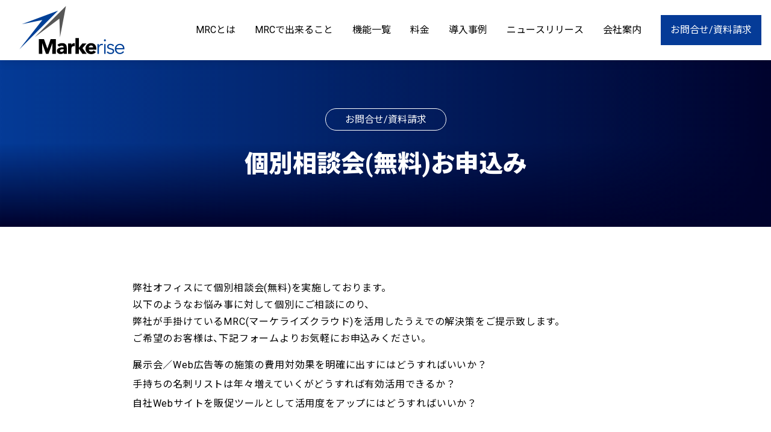

--- FILE ---
content_type: text/html; charset=UTF-8
request_url: https://www.markerise.com/support/appointment-s/
body_size: 27121
content:
<!doctype html>
<html lang="ja">
<head>
  <!-- Global site tag (gtag.js) - Google Analytics -->
  <script async src="https://www.googletagmanager.com/gtag/js?id=UA-54847749-1"></script>
  <script>
    window.dataLayer = window.dataLayer || [];
    function gtag(){dataLayer.push(arguments);}
    gtag('js', new Date());

    gtag('config', 'UA-54847749-1');
  </script>
  <meta charset="UTF-8" />
  <meta name="viewport" content="width=device-width, initial-scale=1" />
  <link rel="profile" href="https://gmpg.org/xfn/11" />
  
  <title>個別相談会(無料)お申込み | マーケライズ</title>
<meta name='robots' content='max-image-preview:large' />

<!-- All In One SEO Pack 3.6.2[531,566] -->
<script type="application/ld+json" class="aioseop-schema">{"@context":"https://schema.org","@graph":[{"@type":"Organization","@id":"https://www.markerise.com/#organization","url":"https://www.markerise.com/","name":"マーケライズ","sameAs":[]},{"@type":"WebSite","@id":"https://www.markerise.com/#website","url":"https://www.markerise.com/","name":"マーケライズ","publisher":{"@id":"https://www.markerise.com/#organization"},"potentialAction":{"@type":"SearchAction","target":"https://www.markerise.com/?s={search_term_string}","query-input":"required name=search_term_string"}},{"@type":"WebPage","@id":"https://www.markerise.com/support/appointment-s/#webpage","url":"https://www.markerise.com/support/appointment-s/","inLanguage":"ja","name":"個別相談会(無料)お申込み","isPartOf":{"@id":"https://www.markerise.com/#website"},"breadcrumb":{"@id":"https://www.markerise.com/support/appointment-s/#breadcrumblist"},"datePublished":"2022-01-20T02:34:00+09:00","dateModified":"2024-03-07T07:05:39+09:00"},{"@type":"BreadcrumbList","@id":"https://www.markerise.com/support/appointment-s/#breadcrumblist","itemListElement":[{"@type":"ListItem","position":1,"item":{"@type":"WebPage","@id":"https://www.markerise.com/","url":"https://www.markerise.com/","name":"マーケライズ"}},{"@type":"ListItem","position":2,"item":{"@type":"WebPage","@id":"https://www.markerise.com/support/","url":"https://www.markerise.com/support/","name":"お問合せ/資料請求"}},{"@type":"ListItem","position":3,"item":{"@type":"WebPage","@id":"https://www.markerise.com/support/appointment-s/","url":"https://www.markerise.com/support/appointment-s/","name":"個別相談会(無料)お申込み"}}]}]}</script>
<link rel="canonical" href="https://www.markerise.com/support/appointment-s/" />
<!-- All In One SEO Pack -->
<link rel='stylesheet' id='wp-block-library-css' href='https://www.markerise.com/wp-includes/css/dist/block-library/style.min.css?ver=6.4.7' type='text/css' media='all' />
<style id='classic-theme-styles-inline-css' type='text/css'>
/*! This file is auto-generated */
.wp-block-button__link{color:#fff;background-color:#32373c;border-radius:9999px;box-shadow:none;text-decoration:none;padding:calc(.667em + 2px) calc(1.333em + 2px);font-size:1.125em}.wp-block-file__button{background:#32373c;color:#fff;text-decoration:none}
</style>
<style id='global-styles-inline-css' type='text/css'>
body{--wp--preset--color--black: #000000;--wp--preset--color--cyan-bluish-gray: #abb8c3;--wp--preset--color--white: #ffffff;--wp--preset--color--pale-pink: #f78da7;--wp--preset--color--vivid-red: #cf2e2e;--wp--preset--color--luminous-vivid-orange: #ff6900;--wp--preset--color--luminous-vivid-amber: #fcb900;--wp--preset--color--light-green-cyan: #7bdcb5;--wp--preset--color--vivid-green-cyan: #00d084;--wp--preset--color--pale-cyan-blue: #8ed1fc;--wp--preset--color--vivid-cyan-blue: #0693e3;--wp--preset--color--vivid-purple: #9b51e0;--wp--preset--gradient--vivid-cyan-blue-to-vivid-purple: linear-gradient(135deg,rgba(6,147,227,1) 0%,rgb(155,81,224) 100%);--wp--preset--gradient--light-green-cyan-to-vivid-green-cyan: linear-gradient(135deg,rgb(122,220,180) 0%,rgb(0,208,130) 100%);--wp--preset--gradient--luminous-vivid-amber-to-luminous-vivid-orange: linear-gradient(135deg,rgba(252,185,0,1) 0%,rgba(255,105,0,1) 100%);--wp--preset--gradient--luminous-vivid-orange-to-vivid-red: linear-gradient(135deg,rgba(255,105,0,1) 0%,rgb(207,46,46) 100%);--wp--preset--gradient--very-light-gray-to-cyan-bluish-gray: linear-gradient(135deg,rgb(238,238,238) 0%,rgb(169,184,195) 100%);--wp--preset--gradient--cool-to-warm-spectrum: linear-gradient(135deg,rgb(74,234,220) 0%,rgb(151,120,209) 20%,rgb(207,42,186) 40%,rgb(238,44,130) 60%,rgb(251,105,98) 80%,rgb(254,248,76) 100%);--wp--preset--gradient--blush-light-purple: linear-gradient(135deg,rgb(255,206,236) 0%,rgb(152,150,240) 100%);--wp--preset--gradient--blush-bordeaux: linear-gradient(135deg,rgb(254,205,165) 0%,rgb(254,45,45) 50%,rgb(107,0,62) 100%);--wp--preset--gradient--luminous-dusk: linear-gradient(135deg,rgb(255,203,112) 0%,rgb(199,81,192) 50%,rgb(65,88,208) 100%);--wp--preset--gradient--pale-ocean: linear-gradient(135deg,rgb(255,245,203) 0%,rgb(182,227,212) 50%,rgb(51,167,181) 100%);--wp--preset--gradient--electric-grass: linear-gradient(135deg,rgb(202,248,128) 0%,rgb(113,206,126) 100%);--wp--preset--gradient--midnight: linear-gradient(135deg,rgb(2,3,129) 0%,rgb(40,116,252) 100%);--wp--preset--font-size--small: 13px;--wp--preset--font-size--medium: 20px;--wp--preset--font-size--large: 36px;--wp--preset--font-size--x-large: 42px;--wp--preset--spacing--20: 0.44rem;--wp--preset--spacing--30: 0.67rem;--wp--preset--spacing--40: 1rem;--wp--preset--spacing--50: 1.5rem;--wp--preset--spacing--60: 2.25rem;--wp--preset--spacing--70: 3.38rem;--wp--preset--spacing--80: 5.06rem;--wp--preset--shadow--natural: 6px 6px 9px rgba(0, 0, 0, 0.2);--wp--preset--shadow--deep: 12px 12px 50px rgba(0, 0, 0, 0.4);--wp--preset--shadow--sharp: 6px 6px 0px rgba(0, 0, 0, 0.2);--wp--preset--shadow--outlined: 6px 6px 0px -3px rgba(255, 255, 255, 1), 6px 6px rgba(0, 0, 0, 1);--wp--preset--shadow--crisp: 6px 6px 0px rgba(0, 0, 0, 1);}:where(.is-layout-flex){gap: 0.5em;}:where(.is-layout-grid){gap: 0.5em;}body .is-layout-flow > .alignleft{float: left;margin-inline-start: 0;margin-inline-end: 2em;}body .is-layout-flow > .alignright{float: right;margin-inline-start: 2em;margin-inline-end: 0;}body .is-layout-flow > .aligncenter{margin-left: auto !important;margin-right: auto !important;}body .is-layout-constrained > .alignleft{float: left;margin-inline-start: 0;margin-inline-end: 2em;}body .is-layout-constrained > .alignright{float: right;margin-inline-start: 2em;margin-inline-end: 0;}body .is-layout-constrained > .aligncenter{margin-left: auto !important;margin-right: auto !important;}body .is-layout-constrained > :where(:not(.alignleft):not(.alignright):not(.alignfull)){max-width: var(--wp--style--global--content-size);margin-left: auto !important;margin-right: auto !important;}body .is-layout-constrained > .alignwide{max-width: var(--wp--style--global--wide-size);}body .is-layout-flex{display: flex;}body .is-layout-flex{flex-wrap: wrap;align-items: center;}body .is-layout-flex > *{margin: 0;}body .is-layout-grid{display: grid;}body .is-layout-grid > *{margin: 0;}:where(.wp-block-columns.is-layout-flex){gap: 2em;}:where(.wp-block-columns.is-layout-grid){gap: 2em;}:where(.wp-block-post-template.is-layout-flex){gap: 1.25em;}:where(.wp-block-post-template.is-layout-grid){gap: 1.25em;}.has-black-color{color: var(--wp--preset--color--black) !important;}.has-cyan-bluish-gray-color{color: var(--wp--preset--color--cyan-bluish-gray) !important;}.has-white-color{color: var(--wp--preset--color--white) !important;}.has-pale-pink-color{color: var(--wp--preset--color--pale-pink) !important;}.has-vivid-red-color{color: var(--wp--preset--color--vivid-red) !important;}.has-luminous-vivid-orange-color{color: var(--wp--preset--color--luminous-vivid-orange) !important;}.has-luminous-vivid-amber-color{color: var(--wp--preset--color--luminous-vivid-amber) !important;}.has-light-green-cyan-color{color: var(--wp--preset--color--light-green-cyan) !important;}.has-vivid-green-cyan-color{color: var(--wp--preset--color--vivid-green-cyan) !important;}.has-pale-cyan-blue-color{color: var(--wp--preset--color--pale-cyan-blue) !important;}.has-vivid-cyan-blue-color{color: var(--wp--preset--color--vivid-cyan-blue) !important;}.has-vivid-purple-color{color: var(--wp--preset--color--vivid-purple) !important;}.has-black-background-color{background-color: var(--wp--preset--color--black) !important;}.has-cyan-bluish-gray-background-color{background-color: var(--wp--preset--color--cyan-bluish-gray) !important;}.has-white-background-color{background-color: var(--wp--preset--color--white) !important;}.has-pale-pink-background-color{background-color: var(--wp--preset--color--pale-pink) !important;}.has-vivid-red-background-color{background-color: var(--wp--preset--color--vivid-red) !important;}.has-luminous-vivid-orange-background-color{background-color: var(--wp--preset--color--luminous-vivid-orange) !important;}.has-luminous-vivid-amber-background-color{background-color: var(--wp--preset--color--luminous-vivid-amber) !important;}.has-light-green-cyan-background-color{background-color: var(--wp--preset--color--light-green-cyan) !important;}.has-vivid-green-cyan-background-color{background-color: var(--wp--preset--color--vivid-green-cyan) !important;}.has-pale-cyan-blue-background-color{background-color: var(--wp--preset--color--pale-cyan-blue) !important;}.has-vivid-cyan-blue-background-color{background-color: var(--wp--preset--color--vivid-cyan-blue) !important;}.has-vivid-purple-background-color{background-color: var(--wp--preset--color--vivid-purple) !important;}.has-black-border-color{border-color: var(--wp--preset--color--black) !important;}.has-cyan-bluish-gray-border-color{border-color: var(--wp--preset--color--cyan-bluish-gray) !important;}.has-white-border-color{border-color: var(--wp--preset--color--white) !important;}.has-pale-pink-border-color{border-color: var(--wp--preset--color--pale-pink) !important;}.has-vivid-red-border-color{border-color: var(--wp--preset--color--vivid-red) !important;}.has-luminous-vivid-orange-border-color{border-color: var(--wp--preset--color--luminous-vivid-orange) !important;}.has-luminous-vivid-amber-border-color{border-color: var(--wp--preset--color--luminous-vivid-amber) !important;}.has-light-green-cyan-border-color{border-color: var(--wp--preset--color--light-green-cyan) !important;}.has-vivid-green-cyan-border-color{border-color: var(--wp--preset--color--vivid-green-cyan) !important;}.has-pale-cyan-blue-border-color{border-color: var(--wp--preset--color--pale-cyan-blue) !important;}.has-vivid-cyan-blue-border-color{border-color: var(--wp--preset--color--vivid-cyan-blue) !important;}.has-vivid-purple-border-color{border-color: var(--wp--preset--color--vivid-purple) !important;}.has-vivid-cyan-blue-to-vivid-purple-gradient-background{background: var(--wp--preset--gradient--vivid-cyan-blue-to-vivid-purple) !important;}.has-light-green-cyan-to-vivid-green-cyan-gradient-background{background: var(--wp--preset--gradient--light-green-cyan-to-vivid-green-cyan) !important;}.has-luminous-vivid-amber-to-luminous-vivid-orange-gradient-background{background: var(--wp--preset--gradient--luminous-vivid-amber-to-luminous-vivid-orange) !important;}.has-luminous-vivid-orange-to-vivid-red-gradient-background{background: var(--wp--preset--gradient--luminous-vivid-orange-to-vivid-red) !important;}.has-very-light-gray-to-cyan-bluish-gray-gradient-background{background: var(--wp--preset--gradient--very-light-gray-to-cyan-bluish-gray) !important;}.has-cool-to-warm-spectrum-gradient-background{background: var(--wp--preset--gradient--cool-to-warm-spectrum) !important;}.has-blush-light-purple-gradient-background{background: var(--wp--preset--gradient--blush-light-purple) !important;}.has-blush-bordeaux-gradient-background{background: var(--wp--preset--gradient--blush-bordeaux) !important;}.has-luminous-dusk-gradient-background{background: var(--wp--preset--gradient--luminous-dusk) !important;}.has-pale-ocean-gradient-background{background: var(--wp--preset--gradient--pale-ocean) !important;}.has-electric-grass-gradient-background{background: var(--wp--preset--gradient--electric-grass) !important;}.has-midnight-gradient-background{background: var(--wp--preset--gradient--midnight) !important;}.has-small-font-size{font-size: var(--wp--preset--font-size--small) !important;}.has-medium-font-size{font-size: var(--wp--preset--font-size--medium) !important;}.has-large-font-size{font-size: var(--wp--preset--font-size--large) !important;}.has-x-large-font-size{font-size: var(--wp--preset--font-size--x-large) !important;}
.wp-block-navigation a:where(:not(.wp-element-button)){color: inherit;}
:where(.wp-block-post-template.is-layout-flex){gap: 1.25em;}:where(.wp-block-post-template.is-layout-grid){gap: 1.25em;}
:where(.wp-block-columns.is-layout-flex){gap: 2em;}:where(.wp-block-columns.is-layout-grid){gap: 2em;}
.wp-block-pullquote{font-size: 1.5em;line-height: 1.6;}
</style>
<link rel='stylesheet' id='globalstyle-css' href='https://www.markerise.com/wp-content/themes/markerise/assets/css/global.min.css?ver=1.2' type='text/css' media='all' />
<link rel='shortlink' href='https://www.markerise.com/?p=1088' />
<link rel="icon" href="https://www.markerise.com/wp-content/uploads/2020/06/cropped-favicon-32x32.png" sizes="32x32" />
<link rel="icon" href="https://www.markerise.com/wp-content/uploads/2020/06/cropped-favicon-192x192.png" sizes="192x192" />
<link rel="apple-touch-icon" href="https://www.markerise.com/wp-content/uploads/2020/06/cropped-favicon-180x180.png" />
<meta name="msapplication-TileImage" content="https://www.markerise.com/wp-content/uploads/2020/06/cropped-favicon-270x270.png" />
<script src="https://form.markerise.com/web/mrcform.js" charset="utf-8" data-id="mrc820" async></script>
<script>
(function (i, s, o, g, r, a, m) {(i[r] = i[r] || function () { (i[r].q = i[r].q || []).push(arguments) }),(a = s.createElement(o)), (m = s.getElementsByTagName(o)[0]);a.async = 1;a.src = g;m.parentNode.insertBefore(a, m);})(window, document, "script", "//ar-staging.mrc-s.com/web/ar.js", "mrc");
mrc("id", "mrc820");
mrc("id", "mrc830");
mrc("autolink", ["*.markerise.com", "*.mrc-lp.com"]);
mrc("send");
</script>
</head>

<body class="page-template-default page page-id-1088 page-child parent-pageid-23 is-appointment-s chrome">

<div class="global-svg-hide">
  <svg version="1.1" id="global-svg" xmlns="http://www.w3.org/2000/svg" xmlns:xlink="http://www.w3.org/1999/xlink" xml:space="preserve">
    <defs>
      <symbol id="svg-brand" viewBox="0 0 436 200">
        <title>Markerise</title>
        <g>
          <path id="svg-brand-type-marke" d="M377.9,387.435l.345-43.383h-.26l-15.932,43.383H351.669l-15.5-43.383h-.262l.352,43.383H322.314v-61.3h21.068l13.959,39.31h.345l13.352-39.31h21.413v61.3ZM399.154,350.2a24.822,24.822,0,0,1,8.872-5.453,30.4,30.4,0,0,1,10.35-1.818,27.617,27.617,0,0,1,9.217,1.339,13.758,13.758,0,0,1,6.108,4.157,17.747,17.747,0,0,1,3.418,7.1A42.032,42.032,0,0,1,438.2,365.7v21.737H425.211V382.84h-.26A10.612,10.612,0,0,1,419.976,387a17.632,17.632,0,0,1-7.23,1.473,22.271,22.271,0,0,1-5.369-.691,15.731,15.731,0,0,1-5.066-2.255,12.163,12.163,0,0,1-3.762-4.15,12.779,12.779,0,0,1-1.473-6.411,10.906,10.906,0,0,1,2.551-7.532,16.756,16.756,0,0,1,6.581-4.411,34.674,34.674,0,0,1,8.962-2.079,90.321,90.321,0,0,1,9.611-.522v-.691a5.292,5.292,0,0,0-2.254-4.721,9.722,9.722,0,0,0-5.539-1.515,13.744,13.744,0,0,0-5.841,1.3,18.492,18.492,0,0,0-4.806,3.121Zm26.057,18.439h-1.818c-1.557,0-3.129.078-4.713.219a19.444,19.444,0,0,0-4.249.824,7.8,7.8,0,0,0-3.073,1.776,4.056,4.056,0,0,0-1.212,3.071,3.746,3.746,0,0,0,.564,2.079,4.316,4.316,0,0,0,1.43,1.381,6.051,6.051,0,0,0,1.987.741,11.829,11.829,0,0,0,2.171.217q4.323,0,6.623-2.381a8.92,8.92,0,0,0,2.29-6.455ZM471.151,356a11.6,11.6,0,0,0-1.86-.345q-.921-.083-1.777-.085a10.12,10.12,0,0,0-4.8,1.036,9.758,9.758,0,0,0-3.121,2.5,9.5,9.5,0,0,0-1.685,3.2,10.451,10.451,0,0,0-.521,3.016v22.111h-14.2V344.369h13.676V350.6h.177a14.018,14.018,0,0,1,4.671-5.4,12.059,12.059,0,0,1,7.018-2.093,16.71,16.71,0,0,1,1.683.091,6.7,6.7,0,0,1,1.346.255Zm49.293,31.433h-17.58L488.75,366.74h-.26v20.695H474.206V321.976H488.49v39.831h.26l13.768-17.5h17.228l-16.623,19.482Zm40.148-21.04v1.733a15.076,15.076,0,0,1-.085,1.642H529.25a7.476,7.476,0,0,0,1.079,3.291,9.374,9.374,0,0,0,2.339,2.551,11.129,11.129,0,0,0,3.206,1.69,11.344,11.344,0,0,0,3.677.606,11.941,11.941,0,0,0,5.715-1.253,11.371,11.371,0,0,0,3.812-3.25l9.864,6.236a19.888,19.888,0,0,1-8,6.793,26.438,26.438,0,0,1-11.563,2.382A27.472,27.472,0,0,1,530.2,387.3a22.248,22.248,0,0,1-7.575-4.412,20.427,20.427,0,0,1-5.108-7.144,23.8,23.8,0,0,1-1.867-9.7,24.125,24.125,0,0,1,1.825-9.569,21.523,21.523,0,0,1,4.931-7.272,22.041,22.041,0,0,1,7.357-4.636,25.306,25.306,0,0,1,9.181-1.641,23.325,23.325,0,0,1,8.745,1.6,19.18,19.18,0,0,1,6.842,4.629,21.494,21.494,0,0,1,4.459,7.364A28.407,28.407,0,0,1,560.592,366.395Zm-13.078-5.453a8.516,8.516,0,0,0-2.12-5.806q-2.113-2.42-6.363-2.424a10.832,10.832,0,0,0-3.805.647,10.032,10.032,0,0,0-3.037,1.777,8.834,8.834,0,0,0-2.072,2.641,7.71,7.71,0,0,0-.867,3.165Z" transform="translate(-241.576 -188.816)"/>
          <path id="svg-brand-type-rise" d="M496.885,350.128q-.086-2.6-.255-4.679h5.624q.18,1.65.26,3.637c.057,1.331.085,2.424.085,3.29h.177a14.312,14.312,0,0,1,12.986-7.961c.753,0,1.43.028,2.036.083a10.716,10.716,0,0,1,1.86.345l-.774,5.63a10.6,10.6,0,0,0-1.733-.345,16.574,16.574,0,0,0-2.424-.177,11.986,11.986,0,0,0-4.5.867,9.617,9.617,0,0,0-3.77,2.719,14.316,14.316,0,0,0-2.592,4.749,21.324,21.324,0,0,0-1,6.956v20.729h-5.884v-31.6C496.975,353.27,496.94,351.854,496.885,350.128Zm35.094-20.264a3.844,3.844,0,0,1-1.3,2.988,4.075,4.075,0,0,1-5.714,0,4.074,4.074,0,0,1,0-5.976,4.074,4.074,0,0,1,5.714,0A3.842,3.842,0,0,1,531.979,329.863Zm-1.211,56.108h-5.891V345.448h5.891ZM561.3,355.061a10.338,10.338,0,0,0-3.939-4.116,11.419,11.419,0,0,0-6.018-1.6,14.273,14.273,0,0,0-3.122.345,8.5,8.5,0,0,0-2.769,1.128,6.081,6.081,0,0,0-1.945,1.987,5.391,5.391,0,0,0-.739,2.861,4.9,4.9,0,0,0,2.339,4.369,22.3,22.3,0,0,0,7.364,2.558q7.176,1.468,10.6,4.284a9.319,9.319,0,0,1,3.418,7.574,11.187,11.187,0,0,1-4.848,9.744,14.165,14.165,0,0,1-4.89,2.164,23.816,23.816,0,0,1-5.5.649,21.923,21.923,0,0,1-8.913-1.9,16.494,16.494,0,0,1-7.1-5.974l4.678-3.467a13.247,13.247,0,0,0,11.252,6.326,18.41,18.41,0,0,0,3.637-.352,8.236,8.236,0,0,0,3.03-1.211,6.216,6.216,0,0,0,2.861-5.538,5.154,5.154,0,0,0-3.073-4.806,40.051,40.051,0,0,0-8.879-2.986q-1.817-.434-3.854-1.086a13.155,13.155,0,0,1-3.762-1.9,10.422,10.422,0,0,1-2.861-3.158,9.281,9.281,0,0,1-1.121-4.763,10.9,10.9,0,0,1,1.213-5.327,10.584,10.584,0,0,1,3.241-3.635,14.424,14.424,0,0,1,4.636-2.12,20.525,20.525,0,0,1,5.369-.691,18.873,18.873,0,0,1,8.223,1.9,13.254,13.254,0,0,1,5.976,5.369Zm47.622,9.434v1.3a13.607,13.607,0,0,1-.085,1.473h-33.6a15.882,15.882,0,0,0,1.211,5.715,14.416,14.416,0,0,0,3.121,4.671,14.98,14.98,0,0,0,4.673,3.163,15.458,15.458,0,0,0,13.725-.958,15.839,15.839,0,0,0,5.067-4.89l4.411,3.467a22.061,22.061,0,0,1-8,6.581,22.446,22.446,0,0,1-9.393,1.987,21.614,21.614,0,0,1-8.356-1.6,19.6,19.6,0,0,1-6.624-4.461,21.087,21.087,0,0,1-4.376-6.75,22.192,22.192,0,0,1-1.6-8.49,22.71,22.71,0,0,1,1.557-8.484,20.545,20.545,0,0,1,4.327-6.75,19.962,19.962,0,0,1,14.551-6.059,20.628,20.628,0,0,1,8.4,1.6,17.317,17.317,0,0,1,6.059,4.327,18.637,18.637,0,0,1,3.678,6.363A23.651,23.651,0,0,1,608.923,364.494Zm-5.976-1.9a14.58,14.58,0,0,0-3.677-9.484q-3.415-3.763-9.738-3.763a13.524,13.524,0,0,0-5.455,1.086,14.324,14.324,0,0,0-4.418,2.938,14.7,14.7,0,0,0-3.03,4.242,13.57,13.57,0,0,0-1.3,4.982Z" transform="translate(-173.193 -187.353)"/>
          <path id="svg-brand-mark-right" d="M264.325,400.338,424.38,240.286,273.943,296.175l85.385-17.151Z" transform="translate(-264.325 -220.86)"/>
          <path id="svg-brand-mark-left" d="M309.8,355.951l129.62-129.618L414.733,356.617,412.277,279.1Z" transform="translate(-246.485 -226.333)"/>
        </g>
      </symbol>
      <symbol id="svg-mrc" viewBox="0 0 288 80">
        <title>Markerise Cloud</title>
        <path class="svg-mrc__mark" d="M563.375,160.2a1.863,1.863,0,0,1-1.863-1.863A38.991,38.991,0,0,0,524.2,119.306l-1.988-.088.219-1.978a29.67,29.67,0,0,0,.188-3.271,30.037,30.037,0,0,0-56.29-14.594l-.972,1.742-1.672-1.087a25.372,25.372,0,0,0-38.93,17.635,1.863,1.863,0,1,1-3.688-.532A29.1,29.1,0,0,1,464.057,95.9a33.763,33.763,0,0,1,62.287,18.064c0,.576-.017,1.153-.049,1.744a42.7,42.7,0,0,1,38.943,42.629A1.862,1.862,0,0,1,563.375,160.2Z" transform="translate(-277.235 -80.205)"/>
        <path class="svg-mrc__mark" d="M89.074,23.432a23.43,23.43,0,0,1,43.72-11.718,3.489,3.489,0,0,1-6.04,3.5,16.452,16.452,0,1,0,0,16.445,3.489,3.489,0,0,1,6.04,3.5,23.43,23.43,0,0,1-43.72-11.718Zm-10,22.174L66.614,30.65l0,0A3.489,3.489,0,0,1,69.3,24.926a8.973,8.973,0,0,0,0-17.946H54.339a3.49,3.49,0,0,1,0-6.98H69.3a15.951,15.951,0,0,1,6.349,30.584l8.795,10.554a3.49,3.49,0,1,1-5.361,4.468Zm-39.2-2.234v-25.1L26.552,44.933a3.49,3.49,0,0,1-6.243,0L6.979,18.272v25.1a3.49,3.49,0,0,1-6.979,0V3.49A3.488,3.488,0,0,1,6.6,1.91c0,.007.009.012.013.02L23.431,35.569,40.25,1.93a.161.161,0,0,1,.012-.02,3.488,3.488,0,0,1,6.6,1.58V43.372a3.49,3.49,0,0,1-6.979,0Z"/>
        <path class="svg-mrc__type" d="M147.245,18.96a11.17,11.17,0,0,1-2.694-7.55,10.494,10.494,0,0,1,3.264-7.829A11.248,11.248,0,0,1,155.99.4a12.029,12.029,0,0,1,5.359,1.173,10.42,10.42,0,0,1,3.917,3.294L163.6,6.152a9.148,9.148,0,0,0-3.321-2.731,9.735,9.735,0,0,0-4.258-.929,9.379,9.379,0,0,0-4.695,1.219,8.732,8.732,0,0,0-3.35,3.269,9.051,9.051,0,0,0-1.189,4.619,8.667,8.667,0,0,0,2.659,6.468,9.212,9.212,0,0,0,6.705,2.594,9.429,9.429,0,0,0,7.448-3.487l1.67,1.269a10.668,10.668,0,0,1-3.953,3.118,12.41,12.41,0,0,1-5.3,1.1A11.013,11.013,0,0,1,147.245,18.96ZM133.21,22.532a8.493,8.493,0,0,1-5.55-2.49,8.385,8.385,0,0,1-2.463-5.054,7.494,7.494,0,0,1,2.3-6.493,7.728,7.728,0,0,1,6.674-2.377,8.484,8.484,0,0,1,5.014,2.566l-9.973,9.973a6.378,6.378,0,0,0,4.4,1.93,5.566,5.566,0,0,0,4.183-1.712,6.719,6.719,0,0,0,1.354-1.942,6.128,6.128,0,0,0,.58-2.143,9.46,9.46,0,0,0-.36-2.786l1.834-.571a9.24,9.24,0,0,1,.507,3.24,7.638,7.638,0,0,1-.658,2.829,8.647,8.647,0,0,1-1.82,2.564,7.609,7.609,0,0,1-5.472,2.485Q133.486,22.553,133.21,22.532Zm-2.026-14.16a6.259,6.259,0,0,0-2.306,1.468,5.749,5.749,0,0,0-1.756,3.853,6.722,6.722,0,0,0,1,3.588l8.261-8.261a6.672,6.672,0,0,0-2.656-.992A4.894,4.894,0,0,0,133.178,8,5.8,5.8,0,0,0,131.184,8.372ZM78.77,22.532a8.491,8.491,0,0,1-5.55-2.49,8.385,8.385,0,0,1-2.463-5.054,7.491,7.491,0,0,1,2.3-6.493,7.732,7.732,0,0,1,6.675-2.377,8.482,8.482,0,0,1,5.014,2.566L74.77,18.657a6.375,6.375,0,0,0,4.4,1.93,5.562,5.562,0,0,0,4.182-1.712A6.687,6.687,0,0,0,84.7,16.933a6.092,6.092,0,0,0,.58-2.143A9.4,9.4,0,0,0,84.925,12l1.834-.571a9.262,9.262,0,0,1,.508,3.24,7.687,7.687,0,0,1-.658,2.829,8.653,8.653,0,0,1-1.821,2.564,7.6,7.6,0,0,1-5.471,2.485Q79.045,22.553,78.77,22.532ZM76.743,8.372A6.259,6.259,0,0,0,74.437,9.84a5.75,5.75,0,0,0-1.756,3.853,6.723,6.723,0,0,0,1,3.588L81.941,9.02a6.665,6.665,0,0,0-2.654-.992A4.912,4.912,0,0,0,78.737,8,5.8,5.8,0,0,0,76.743,8.372ZM214.026,20.121a8.09,8.09,0,0,1-2.354-5.871,7.95,7.95,0,0,1,2.376-5.793,7.755,7.755,0,0,1,5.719-2.4,7.407,7.407,0,0,1,3.493.821,7.957,7.957,0,0,1,2.746,2.463V.4h1.987V22.129h-1.987v-2.7a8.623,8.623,0,0,1-2.846,2.319,7.947,7.947,0,0,1-9.133-1.633Zm2.8-11.3a6.074,6.074,0,0,0-2.267,2.324,6.35,6.35,0,0,0,.007,6.331,6.157,6.157,0,0,0,2.282,2.351,5.939,5.939,0,0,0,3.072.843,6.3,6.3,0,0,0,3.138-.835,5.834,5.834,0,0,0,2.28-2.259,6.438,6.438,0,0,0,.8-3.208,6.242,6.242,0,0,0-1.79-4.548A5.942,5.942,0,0,0,219.933,8,6.069,6.069,0,0,0,216.825,8.825ZM197.2,21.6a5.724,5.724,0,0,1-2.29-2.594A12.646,12.646,0,0,1,194.152,14V6.454h2.018v7.319a15.648,15.648,0,0,0,.288,3.688,4.1,4.1,0,0,0,1.652,2.275,5,5,0,0,0,2.907.835,4.913,4.913,0,0,0,2.864-.812,4.173,4.173,0,0,0,1.623-2.141,15.011,15.011,0,0,0,.3-3.846V6.454h2.06v7.694a12.176,12.176,0,0,1-.757,4.882,5.771,5.771,0,0,1-2.275,2.573,7.2,7.2,0,0,1-3.81.928A7.288,7.288,0,0,1,197.2,21.6Zm-20.581-1.528a8.15,8.15,0,0,1-2.289-5.742,8.137,8.137,0,0,1,2.165-5.646,8.184,8.184,0,0,1,12.021-.012,8.147,8.147,0,0,1,2.166,5.659,8.155,8.155,0,0,1-2.287,5.742,8.285,8.285,0,0,1-11.776,0Zm1.564-10.191a6.216,6.216,0,0,0-1.806,4.5,6.369,6.369,0,0,0,.825,3.168,5.823,5.823,0,0,0,2.226,2.268,6.324,6.324,0,0,0,6.16,0,5.842,5.842,0,0,0,2.227-2.268,6.377,6.377,0,0,0,.824-3.168,6.194,6.194,0,0,0-1.815-4.5,5.948,5.948,0,0,0-8.639,0Zm-63.05,12.058a5.628,5.628,0,0,1-2.043-1.628l1.269-1.441a4.405,4.405,0,0,0,3.279,1.743,2.941,2.941,0,0,0,2.064-.779,2.4,2.4,0,0,0,.852-1.828,2.347,2.347,0,0,0-.563-1.542,9.065,9.065,0,0,0-2.54-1.671,8.161,8.161,0,0,1-2.888-2.16A4.078,4.078,0,0,1,113.8,10.2a3.956,3.956,0,0,1,1.218-2.966A4.252,4.252,0,0,1,118.1,6.052a6.38,6.38,0,0,1,4.357,2.119l-1.3,1.339a4.664,4.664,0,0,0-3.163-1.57,2.39,2.39,0,0,0-1.683.647,2,2,0,0,0-.7,1.513,2.24,2.24,0,0,0,.576,1.456,8.13,8.13,0,0,0,2.425,1.657,9.011,9.011,0,0,1,3.061,2.248,4.1,4.1,0,0,1,.793,2.462,4.418,4.418,0,0,1-1.356,3.27,4.627,4.627,0,0,1-3.39,1.34A5.921,5.921,0,0,1,115.131,21.942ZM29.4,20.121a8.1,8.1,0,0,1-2.354-5.871,7.95,7.95,0,0,1,2.376-5.793,7.754,7.754,0,0,1,5.719-2.4,7.408,7.408,0,0,1,3.494.821,7.942,7.942,0,0,1,2.746,2.463V6.454h1.987V22.129H41.375v-2.7a8.623,8.623,0,0,1-2.846,2.319A7.947,7.947,0,0,1,29.4,20.121Zm2.8-11.3a6.074,6.074,0,0,0-2.267,2.324,6.355,6.355,0,0,0,.008,6.331,6.153,6.153,0,0,0,2.28,2.351,5.946,5.946,0,0,0,3.072.843,6.293,6.293,0,0,0,3.137-.835A5.82,5.82,0,0,0,40.7,17.58a6.44,6.44,0,0,0,.8-3.208,6.24,6.24,0,0,0-1.791-4.548A5.937,5.937,0,0,0,35.3,8,6.066,6.066,0,0,0,32.194,8.825Zm136.69,13.3V.4H170.9V22.129Zm-60.52,0V6.454h2.017V22.129Zm-6.222,0L94.52,12.29h-1.2v9.839H91.2V.937h4.222a25.574,25.574,0,0,1,4.783.29,5.461,5.461,0,0,1,3.069,1.854,5.285,5.285,0,0,1,1.181,3.5,5.669,5.669,0,0,1-.814,3.044,5.093,5.093,0,0,1-2.327,1.985,10.737,10.737,0,0,1-4.178.684l7.62,9.839ZM93.324,10.215l3.65.029a9.083,9.083,0,0,0,3.138-.4A3.254,3.254,0,0,0,101.7,8.551a3.589,3.589,0,0,0,.57-1.981,3.454,3.454,0,0,0-.576-1.938,3.239,3.239,0,0,0-1.516-1.246,9.218,9.218,0,0,0-3.116-.374H93.324ZM66.672,22.129l-7.894-7.057v7.057H56.761V.4h2.016V12.781l7.267-6.326h2.963l-8.615,7.477,9.12,8.2Zm-19.534,0V6.454H49.2V8.746a7.212,7.212,0,0,1,1.945-2.024,3.822,3.822,0,0,1,2.132-.67,3.665,3.665,0,0,1,1.785.533l-1.051,1.7a2.8,2.8,0,0,0-1.066-.273A2.92,2.92,0,0,0,51,8.839a5.235,5.235,0,0,0-1.426,2.57,24.731,24.731,0,0,0-.374,5.417v5.3Zm-25.3,0L19.744,6.973,12.251,22.129H11.71L4.127,6.858,2.045,22.129H0L3.035.937h.343l8.616,17.388L20.525.937h.34l3.049,21.193ZM108.2,2.839a1.6,1.6,0,0,1-.488-1.168A1.61,1.61,0,0,1,108.2.491a1.637,1.637,0,0,1,2.338,0,1.606,1.606,0,0,1,.488,1.18,1.594,1.594,0,0,1-.488,1.168,1.641,1.641,0,0,1-2.338,0Z" transform="translate(0 56.837)"/>
      </symbol>
      <symbol id="svg-mrc-mail" viewBox="0 0 340 80">
        <title>MRC Mail</title>
        <path class="svg-mrc__mark" d="M295.7,89.137A38.989,38.989,0,0,0,258.382,50.1l-1.988-.089.219-1.977a29.377,29.377,0,0,0,.189-3.271,30.037,30.037,0,0,0-56.291-14.6l-.97,1.744-1.674-1.088a25.37,25.37,0,0,0-38.93,17.634,1.863,1.863,0,1,1-3.687-.531A29.1,29.1,0,0,1,198.242,26.7a33.762,33.762,0,0,1,62.285,18.066c0,.573-.016,1.152-.049,1.741a42.708,42.708,0,0,1,38.944,42.63,1.863,1.863,0,0,1-3.727,0ZM62.439,60.968a26.944,26.944,0,0,1,50.278-13.477,4.013,4.013,0,0,1-6.947,4.02,18.92,18.92,0,1,0,0,18.913,4.013,4.013,0,1,1,6.947,4.019A26.945,26.945,0,0,1,62.439,60.968Zm-11.5,25.5-14.333-17.2,0-.005a4.013,4.013,0,0,1,3.087-6.576,10.32,10.32,0,0,0,0-20.641h-17.2a4.013,4.013,0,1,1,0-8.025h17.2a18.343,18.343,0,0,1,7.3,35.172L57.107,81.329a4.013,4.013,0,1,1-6.166,5.139ZM5.866,83.9V55.035L-9.464,85.694a4.012,4.012,0,0,1-3.589,2.219,4.01,4.01,0,0,1-3.589-2.219L-31.973,55.035V83.9a4.013,4.013,0,0,1-4.014,4.013A4.013,4.013,0,0,1-40,83.9V38.034a4.013,4.013,0,0,1,4.012-4.013,4.01,4.01,0,0,1,3.575,2.2l.014.023,19.345,38.686L6.289,36.24l.014-.023a4.011,4.011,0,0,1,7.588,1.817V83.9a4.013,4.013,0,1,1-8.025,0Zm121.59-7.941a1.856,1.856,0,0,1,0-3.712h18.853a1.856,1.856,0,0,1,0,3.712Z" transform="translate(39.999 -11)"/>
        <path class="svg-mrc__type" d="M38.365,26.256a10.558,10.558,0,0,1-3.074-7.662,10.362,10.362,0,0,1,3.1-7.556A10.109,10.109,0,0,1,45.858,7.9a9.649,9.649,0,0,1,4.561,1.071A10.371,10.371,0,0,1,54,12.183V8.423h2.595V28.88H54V25.364a11.281,11.281,0,0,1-3.712,3.028,10.368,10.368,0,0,1-11.922-2.135Zm3.653-14.741a7.906,7.906,0,0,0-2.958,3.034,8.29,8.29,0,0,0,.009,8.261,8.056,8.056,0,0,0,2.977,3.072,7.767,7.767,0,0,0,4.009,1.1,8.222,8.222,0,0,0,4.094-1.088,7.649,7.649,0,0,0,2.977-2.948,8.434,8.434,0,0,0,1.041-4.19,8.145,8.145,0,0,0-2.338-5.935,7.748,7.748,0,0,0-5.756-2.384A7.946,7.946,0,0,0,42.018,11.515ZM69.831,28.88V.526h2.632V28.88Zm-7.71,0V8.423h2.632V28.88Zm-33.62,0L25.769,9.1,15.988,28.88h-.705L5.387,8.95,2.67,28.88H0L3.959,1.222H4.41L15.652,23.916,26.789,1.222h.443l3.98,27.658ZM61.912,3.7a2.083,2.083,0,0,1-.635-1.523A2.1,2.1,0,0,1,61.912.641a2.136,2.136,0,0,1,3.051,0A2.1,2.1,0,0,1,65.6,2.182,2.086,2.086,0,0,1,64.963,3.7a2.136,2.136,0,0,1-3.051,0Z" transform="translate(197.485 49.613)"/>
      </symbol>

      <symbol id="svg-mrc-form" viewBox="0 0 340 80">
        <title>MRC Form</title>

        <path class="svg-mrc__mark" d="M295.7,89.137A38.989,38.989,0,0,0,258.382,50.1l-1.988-.089.219-1.977a30.031,30.031,0,0,0-56.1-17.867l-.97,1.744-1.674-1.088a25.37,25.37,0,0,0-38.93,17.634,1.863,1.863,0,0,1-3.688-.531A29.1,29.1,0,0,1,198.242,26.7a33.762,33.762,0,0,1,62.285,18.066c0,.573-.016,1.152-.049,1.741a42.709,42.709,0,0,1,38.945,42.63,1.863,1.863,0,0,1-3.727,0ZM62.438,60.968a26.945,26.945,0,0,1,50.279-13.477,4.013,4.013,0,0,1-6.947,4.02,18.92,18.92,0,1,0,0,18.913,4.013,4.013,0,1,1,6.947,4.019A26.945,26.945,0,0,1,62.438,60.968Zm-11.5,25.5-14.333-17.2,0-.005a4.013,4.013,0,0,1,3.087-6.576,10.32,10.32,0,0,0,0-20.641h-17.2a4.013,4.013,0,1,1,0-8.025h17.2a18.344,18.344,0,0,1,7.3,35.172L57.107,81.329a4.013,4.013,0,1,1-6.166,5.139ZM5.866,83.9V55.035L-9.464,85.694a4.012,4.012,0,0,1-3.589,2.219,4.014,4.014,0,0,1-3.591-2.219l-15.33-30.659V83.9a4.013,4.013,0,0,1-4.013,4.013A4.013,4.013,0,0,1-40,83.9V38.034a4.013,4.013,0,0,1,4.012-4.013,4.01,4.01,0,0,1,3.575,2.2l.014.023,19.345,38.686L6.289,36.24l.014-.023a4.011,4.011,0,0,1,7.588,1.817V83.9a4.013,4.013,0,1,1-8.025,0Zm121.59-7.941a1.856,1.856,0,0,1,0-3.712h18.853a1.856,1.856,0,0,1,0,3.712Z" transform="translate(40 -11)"/>
        <path class="svg-mrc__type" d="M-19.773,35.978a10.646,10.646,0,0,1-2.985-7.491,10.622,10.622,0,0,1,2.826-7.373,10.125,10.125,0,0,1,7.854-3.439A10.127,10.127,0,0,1-4.244,21.1a10.65,10.65,0,0,1,2.826,7.392A10.642,10.642,0,0,1-4.4,35.978a10.019,10.019,0,0,1-7.675,3.208A10.041,10.041,0,0,1-19.773,35.978Zm2.044-13.3a8.1,8.1,0,0,0-2.36,5.865,8.312,8.312,0,0,0,1.076,4.137,7.629,7.629,0,0,0,2.906,2.963,7.989,7.989,0,0,0,4.018,1.043,8,8,0,0,0,4.021-1.043,7.631,7.631,0,0,0,2.9-2.963,8.322,8.322,0,0,0,1.076-4.137,8.093,8.093,0,0,0-2.368-5.865,7.607,7.607,0,0,0-5.634-2.426A7.6,7.6,0,0,0-17.729,22.676ZM43.989,38.659V27.489a14.626,14.626,0,0,0-.468-4.521,4.071,4.071,0,0,0-1.6-1.984,4.782,4.782,0,0,0-2.706-.753,5.905,5.905,0,0,0-3.5,1.128A6.506,6.506,0,0,0,33.4,24.37a19.062,19.062,0,0,0-.731,6.278v8.01H30.038V28.186a17.983,17.983,0,0,0-.459-5.029,4.237,4.237,0,0,0-1.607-2.127,4.655,4.655,0,0,0-2.727-.8,5.89,5.89,0,0,0-3.415,1.1,6.522,6.522,0,0,0-2.349,2.962,15.943,15.943,0,0,0-.76,5.7v8.669H16.087V18.2h2.633v3.534a10.161,10.161,0,0,1,2.824-2.857,7.992,7.992,0,0,1,4.2-1.2,6.975,6.975,0,0,1,2.822.581,6.083,6.083,0,0,1,2.183,1.552,8.353,8.353,0,0,1,1.471,2.774,9.691,9.691,0,0,1,3.28-3.658,7.777,7.777,0,0,1,4.24-1.249,6.628,6.628,0,0,1,3.741,1.071,6.384,6.384,0,0,1,2.411,2.989,15.969,15.969,0,0,1,.787,5.753v11.17Zm-41.533,0V18.2H5.144v2.99a9.42,9.42,0,0,1,2.539-2.642,5,5,0,0,1,2.782-.873,4.794,4.794,0,0,1,2.331.695l-1.372,2.219a3.676,3.676,0,0,0-1.391-.358A3.81,3.81,0,0,0,7.5,21.313a6.831,6.831,0,0,0-1.863,3.355,32.232,32.232,0,0,0-.489,7.071v6.919Zm-42.456,0V11h13.857v2.707H-37.236v8.668h11.093v2.71H-37.236V38.659Z" transform="translate(238.746 39.835)"/>
      </symbol>

      <symbol id="svg-mrc-master" viewBox="0 0 340 80">
        <title>MRC Master</title>
        <path class="svg-mrc__mark" d="M295.7,89.137A38.989,38.989,0,0,0,258.382,50.1l-1.988-.089.219-1.977a30.031,30.031,0,0,0-56.1-17.867l-.97,1.744-1.674-1.088a25.37,25.37,0,0,0-38.93,17.634,1.863,1.863,0,0,1-3.688-.531A29.1,29.1,0,0,1,198.242,26.7a33.762,33.762,0,0,1,62.285,18.066c0,.573-.016,1.152-.049,1.741a42.709,42.709,0,0,1,38.945,42.63,1.863,1.863,0,0,1-3.727,0ZM62.438,60.968a26.945,26.945,0,0,1,50.279-13.477,4.013,4.013,0,0,1-6.947,4.02,18.92,18.92,0,1,0,0,18.913,4.013,4.013,0,1,1,6.947,4.019A26.945,26.945,0,0,1,62.438,60.968Zm-11.5,25.5-14.333-17.2,0-.005a4.013,4.013,0,0,1,3.087-6.576,10.32,10.32,0,0,0,0-20.641h-17.2a4.013,4.013,0,1,1,0-8.025h17.2a18.344,18.344,0,0,1,7.3,35.172L57.107,81.329a4.013,4.013,0,1,1-6.166,5.139ZM5.866,83.9V55.035L-9.464,85.694a4.012,4.012,0,0,1-3.589,2.219,4.014,4.014,0,0,1-3.591-2.219l-15.33-30.659V83.9a4.013,4.013,0,0,1-4.013,4.013A4.013,4.013,0,0,1-40,83.9V38.034a4.013,4.013,0,0,1,4.012-4.013,4.01,4.01,0,0,1,3.575,2.2l.014.023,19.345,38.686L6.289,36.24l.014-.023a4.011,4.011,0,0,1,7.588,1.817V83.9a4.013,4.013,0,1,1-8.025,0Zm121.59-7.941a1.856,1.856,0,0,1,0-3.712h18.853a1.856,1.856,0,0,1,0,3.712Z" transform="translate(40 -11)"/>
        <path class="svg-mrc__type" d="M52.338,36.3a11.071,11.071,0,0,1-2.821-7.417,10.939,10.939,0,0,1,2.391-6.939,9.764,9.764,0,0,1,8.11-3.872,10.087,10.087,0,0,1,8.355,3.966,11.067,11.067,0,0,1,2.259,7H52.224A8.33,8.33,0,0,0,54.5,34.875a7.261,7.261,0,0,0,5.441,2.278,8.772,8.772,0,0,0,3.041-.541,8.046,8.046,0,0,0,2.513-1.443,12.19,12.19,0,0,0,2.24-2.9l2.22,1.166a12.069,12.069,0,0,1-2.523,3.459,10.037,10.037,0,0,1-3.217,2,11.258,11.258,0,0,1-4.047.688A9.79,9.79,0,0,1,52.338,36.3Zm2.54-13.773a8.746,8.746,0,0,0-2.39,4.229H67.735A8.691,8.691,0,0,0,66.2,23.391a7.307,7.307,0,0,0-2.664-2.032,8.188,8.188,0,0,0-3.481-.77A7.5,7.5,0,0,0,54.878,22.526ZM23.246,38.809a7.367,7.367,0,0,1-2.667-2.124L22.235,34.8a5.753,5.753,0,0,0,4.277,2.276,3.861,3.861,0,0,0,2.7-1.015,3.143,3.143,0,0,0,1.111-2.389,3.059,3.059,0,0,0-.734-2.012,11.855,11.855,0,0,0-3.316-2.181A10.628,10.628,0,0,1,22.5,26.662a5.319,5.319,0,0,1-1-3.177,5.158,5.158,0,0,1,1.592-3.872,5.53,5.53,0,0,1,4.019-1.542q2.824,0,5.689,2.762l-1.694,1.75a6.074,6.074,0,0,0-4.127-2.05,3.118,3.118,0,0,0-2.2.846,2.614,2.614,0,0,0-.916,1.974,2.935,2.935,0,0,0,.753,1.9,10.626,10.626,0,0,0,3.166,2.163,11.817,11.817,0,0,1,3.994,2.932,5.342,5.342,0,0,1,1.036,3.217,5.773,5.773,0,0,1-1.769,4.268,6.053,6.053,0,0,1-4.426,1.75A7.726,7.726,0,0,1,23.246,38.809Zm-24.881-2.38a10.556,10.556,0,0,1-3.074-7.662,10.363,10.363,0,0,1,3.1-7.556,10.111,10.111,0,0,1,7.466-3.14,9.652,9.652,0,0,1,4.559,1.07A10.376,10.376,0,0,1,14,22.356V18.6h2.594V39.053H14V35.536a11.289,11.289,0,0,1-3.714,3.029,10.05,10.05,0,0,1-4.5,1.016A9.993,9.993,0,0,1-1.634,36.429ZM2.019,21.687A7.924,7.924,0,0,0-.94,24.721a8.285,8.285,0,0,0,.009,8.262,8.053,8.053,0,0,0,2.976,3.072,7.771,7.771,0,0,0,4.011,1.1,8.219,8.219,0,0,0,4.094-1.088,7.647,7.647,0,0,0,2.977-2.947,8.449,8.449,0,0,0,1.04-4.19,8.148,8.148,0,0,0-2.336-5.936,7.756,7.756,0,0,0-5.756-2.384A7.946,7.946,0,0,0,2.019,21.687ZM74.543,39.053V18.6H77.23v2.989a9.474,9.474,0,0,1,2.541-2.642,5,5,0,0,1,2.781-.872,4.8,4.8,0,0,1,2.332.695L83.51,20.984a3.647,3.647,0,0,0-1.391-.359,3.809,3.809,0,0,0-2.537,1.083,6.833,6.833,0,0,0-1.863,3.355,32.2,32.2,0,0,0-.49,7.07v6.919Zm-34.784,0V20.871H36.167V18.6h3.592V11h2.632v7.6h4.173v2.274H42.391V39.053Zm-51.258,0-2.732-19.779-9.78,19.779h-.706l-9.9-19.93-2.718,19.93H-40l3.959-27.658h.451l11.241,22.694,11.137-22.694h.443l3.98,27.658Z" transform="translate(237.487 39.44)"/>
      </symbol>
      <symbol id="svg-icon-lead-management" viewBox="0 0 84 84">
        <title>リード管理</title>
        <path class="svg-icon-lead-management__light" d="M65.625,152.5c-11.6,0-23.625.928-23.625,6.727,0-5.8-12.027-6.727-23.625-6.727S0,153.428,0,159.227v44.3c0-5.8,6.777-6.727,18.375-6.727,6.046,0,12.208.252,16.723,1.315a2.71,2.71,0,0,1,2.085,2.641h0c0,1.575,2.157,2.852,4.818,2.852s4.818-1.277,4.818-2.852h0a2.71,2.71,0,0,1,2.085-2.641c4.515-1.063,10.677-1.315,16.723-1.315,11.6,0,18.375.928,18.375,6.727v-44.3C84,153.428,77.223,152.5,65.625,152.5Z" transform="translate(0 -132.215)"/>
        <path class="svg-icon-lead-management__dark" d="M77.523,120.5c-10.873,0-22.148.928-22.148,6.727,0-5.8-11.275-6.727-22.148-6.727S16,121.428,16,127.227v44.3c0-5.8,6.353-6.727,17.227-6.727,8.512,0,17.269.569,20.672,3.6v1.817a1.568,1.568,0,0,0,3.117,0v-1.956c3.513-2.906,12.129-3.458,20.508-3.458,10.873,0,17.227.928,17.227,6.727v-44.3C94.75,121.428,88.4,120.5,77.523,120.5Z" transform="translate(-13.375 -105.465)"/>
        <path class="svg-icon-lead-management__light" d="M329,103.313V126.5a1.313,1.313,0,0,0,2.241.928l7.331-7.331a1.312,1.312,0,0,1,1.856,0l7.331,7.331A1.313,1.313,0,0,0,350,126.5V103.313A1.313,1.313,0,0,0,348.688,102H330.313A1.313,1.313,0,0,0,329,103.313Z" transform="translate(-275.023 -90)"/>
      </symbol>
      <symbol id="svg-icon-customer-segment" viewBox="0 0 84 84">
        <title>顧客セグメント</title>
        <ellipse class="svg-icon-customer-segment__light" cx="11" cy="10.5" rx="11" ry="10.5" transform="translate(31 17)"/>
        <path class="svg-icon-customer-segment__light" d="M62.028,51.39c0,8.034-7.169,7.273-16.014,7.273S30,59.424,30,51.39s7.169-19.4,16.014-19.4S62.028,43.354,62.028,51.39Z" transform="translate(-4 9.007)"/>
        <g class="svg-icon-customer-segment__dark">
          <path d="M53,32H32V53h5.25V37.25H53Z" transform="translate(-26.75 -26.75)"/>
          <path d="M373,53V32H352v5.25h15.75V53Z" transform="translate(-294.25 -26.75)"/>
          <path d="M352,373h21V352h-5.25v15.75H352Z" transform="translate(-294.25 -294.25)"/>
          <path d="M32,352v21H53v-5.25H37.25V352Z" transform="translate(-26.75 -294.25)"/>
          <rect width="21" height="5.25" transform="translate(0 39.375)"/>
          <rect width="21" height="5.25" transform="translate(63 39.375)"/>
          <rect width="21" height="5.25" transform="translate(44.625) rotate(90)"/>
          <rect width="21" height="5.25" transform="translate(44.625 63) rotate(90)"/>
        </g>
      </symbol>
      <symbol id="svg-icon-business-card-management" viewBox="0 0 84 84">
        <title>名刺管理アプリ連携</title>
        <rect class="svg-icon-business-card-management__light" width="84" height="52" rx="4" transform="translate(0 16)"/>
        <g class="svg-icon-business-card-management__dark">
          <rect width="34" height="6" rx="3" transform="translate(38 28)"/>
          <rect width="20" height="6" rx="3" transform="translate(52 40)"/>
          <rect width="20" height="6" rx="3" transform="translate(52 50)"/>
          <circle  cx="6.5" cy="6.5" r="6.5" transform="translate(15 27)"/>
          <path d="M49.621,43.876c0,4.922-4.392,4.456-9.81,4.456S30,48.8,30,43.876s4.392-11.884,9.81-11.884S49.621,38.953,49.621,43.876Z" transform="translate(-18 9.641)"/>
        </g>
      </symbol>
      <symbol id="svg-icon-mail-delivery" viewBox="0 0 84 84">
        <title>メール配信</title>
        <rect class="svg-icon-mail-delivery__light" width="80" height="57" rx="8" transform="translate(2 14)"/>
        <path class="svg-icon-mail-delivery__dark" d="M946.171,607.478c-.066-.119-.118-.21-.164-.3a11.567,11.567,0,0,1,.924-1.169l28.575-24.161L946.93,560.46a10.408,10.408,0,0,1-.922-1.035,7.97,7.97,0,0,1,6.822-3.873h64a7.97,7.97,0,0,1,6.822,3.873,10.408,10.408,0,0,1-.922,1.035l-28.576,21.387,28.576,24.162a11.547,11.547,0,0,1,.922,1.169c-.059.109-.113.205-.165.294a10.615,10.615,0,0,0-.758-.828l-30.851-23.087h0a10.137,10.137,0,0,1-14.094,0l-30.852,23.092a10.433,10.433,0,0,0-.758.829h0Z" transform="translate(-942.83 -541.552)"/>
      </symbol>
      <symbol id="svg-icon-scenario-delivery" viewBox="0 0 84 84">
        <title>シナリオ配信</title>
        <path class="svg-icon-scenario-delivery__light" d="M75.579,6.563,4.821,36.439a.572.572,0,0,0-.182.932L18.5,51.229a.569.569,0,0,0,.125.094L71.931,10.559a.286.286,0,0,1,.4.4L31.55,64.232a.567.567,0,0,0,.113.162L45.521,78.253a.572.572,0,0,0,.932-.182L76.329,7.313A.572.572,0,0,0,75.579,6.563Z" transform="translate(0.529 0.579)"/>
        <path class="svg-icon-scenario-delivery__dark" d="M103.388,75.165a.568.568,0,0,0,.129.053l9.723,2.637a.572.572,0,0,1,.4.4l2.637,9.723a.573.573,0,0,0,.035.093L157.1,34.8a.286.286,0,0,0-.4-.4Z" transform="translate(-84.236 -23.263)"/>
      </symbol>
      <symbol id="svg-icon-form-creation" viewBox="0 0 84 84">
        <title>フォーム作成</title>
        <path class="svg-icon-form-creation__light" d="M-195.58,173.691h-38.9a5.3,5.3,0,0,0-5.3,5.3v60.12a5.3,5.3,0,0,0,5.3,5.3h38.9a5.3,5.3,0,0,0,5.3-5.3V179A5.3,5.3,0,0,0-195.58,173.691Z" transform="translate(241.786 -165.493)"/>
        <path class="svg-icon-form-creation__dark" d="M83,45.51V41.974h35.365V45.51Zm0-8.841V33.133h35.365V36.67Zm0-8.842V24.292h35.365v3.536Zm0-8.841V15.45h35.365v3.537Zm0-8.842V6.61h35.365v3.536ZM83-.464V-4h17.682V-.464Z" transform="translate(-73.927 24.575)"/>
        <rect class="svg-icon-form-creation__light" width="21.219" height="28.292" rx="6" transform="translate(46.991 21.004) rotate(-45)"/>
        <path class="svg-icon-form-creation__dark" d="M84.668,42.679l6.668,6.669L83,51.015Zm18.338-1.667-2.5,2.5-10-10L123.011,1l10,10,5,5L108.006,46.013Zm-15-15L118.01-4l5,5L93,31.01Z" transform="translate(-66.017 20.003)"/>
        <path class="svg-icon-form-creation__light" d="M-217.62,216.461l-3.334,16.671,6.669,6.669,16.671-3.334-2.5-2.5v-5h-10v-10h-5Z" transform="translate(239.604 -170.45)"/>
      </symbol>
      <symbol id="svg-icon-web-access-analysis" viewBox="0 0 84 84">
        <title>Webアクセス解析</title>
        <rect class="svg-icon-web-access-analysis__light" width="80" height="76" rx="8" transform="translate(2 4)"/>
        <g class="svg-icon-web-access-analysis__dark">
          <path d="M80,20H0V8A8.009,8.009,0,0,1,8,0H72a8.009,8.009,0,0,1,8,8V20ZM34,6a4,4,0,1,0,4,4A4,4,0,0,0,34,6ZM22,6a4,4,0,1,0,4,4A4,4,0,0,0,22,6ZM10,6a4,4,0,1,0,4,4A4,4,0,0,0,10,6Z" transform="translate(2 4)"/>
          <path d="M32,36V32H64v4ZM0,36V0H24V36Zm32-8V24H64v4Zm0-8V16H64v4Zm0-8V8H64v4Zm0-8V0H64V4Z" transform="translate(10 36)"/>
        </g>
      </symbol>
      <symbol id="svg-icon-scoring" viewBox="0 0 84 84">
        <title>スコアリング</title>
        <path class="svg-icon-scoring__light" d="M16.591,76.508c1.807-5.4,7.7-9.777,15.41-11.6V46.481a22.688,22.688,0,0,1-8.933-6.625A4,4,0,0,1,22,40C10.877,40,0,25.184,0,14.123,0,3.143,5.362.641,12.089.124l0-.124h55.83l0,.124C74.637.641,80,3.143,80,14.123,80,25.184,69.124,40,58,40a4.006,4.006,0,0,1-1.069-.144A22.694,22.694,0,0,1,48,46.48V64.913c7.709,1.819,13.6,6.194,15.41,11.6Zm45.9-46.073c4.983-3.279,9.51-11,9.51-16.313,0-4.5,0-5.747-4.562-6.042C66.593,17.51,64.826,24.813,62.491,30.435ZM8,14.123c0,5.308,4.527,13.033,9.509,16.312-2.334-5.622-4.1-12.927-4.948-22.354C8,8.376,8,9.623,8,14.123Z" transform="translate(2 2)"/>
        <path class="svg-icon-scoring__dark" d="M4,80a4,4,0,0,1,0-8H60a4,4,0,0,1,0,8ZM24,60a4,4,0,1,1,0-8H40a4,4,0,1,1,0,8ZM4,8A4,4,0,0,1,4,0H60a4,4,0,0,1,0,8Z" transform="translate(10 2)"/>
      </symbol>
      <symbol id="svg-icon-lead-nurturing" viewBox="0 0 84 84">
        <title>リードナーチャリング</title>
        <path class="svg-icon-lead-nurturing__dark" d="M141.433,286.375V320.85a2.627,2.627,0,0,0,4.484,1.857l12.5-12.5a2.626,2.626,0,0,1,3.715,0l12.5,12.5a2.627,2.627,0,0,0,4.484-1.857V286.375Z" transform="translate(-118.014 -239.482)"/>
        <circle class="svg-icon-lead-nurturing__light" cx="28.258" cy="28.258" r="28.258" transform="translate(14)"/>
        <path class="svg-icon-lead-nurturing__dark" d="M160.492,66.74l-12.071-7.932a1.927,1.927,0,0,0-2.116,0L134.234,66.74a1.927,1.927,0,0,1-2.863-2.287L136.5,50.77a1.927,1.927,0,0,0-.735-2.28l-8.917-5.944a1.927,1.927,0,0,1,1.069-3.53h10.366a1.927,1.927,0,0,0,1.8-1.25l5.469-14.584a1.927,1.927,0,0,1,3.609,0l5.469,14.584a1.927,1.927,0,0,0,1.8,1.25h10.365a1.927,1.927,0,0,1,1.069,3.53l-8.917,5.944a1.927,1.927,0,0,0-.735,2.28l5.131,13.683A1.927,1.927,0,0,1,160.492,66.74Z" transform="translate(-105.106 -18.451)"/>
      </symbol>
      <symbol id="svg-icon-seminar-management" viewBox="0 0 84 84">
        <title>セミナー管理</title>
        <path class="svg-icon-seminar-management__dark" d="M11.964,38a5.086,5.086,0,0,1-5.111-3.25L.205,14c-.715-2.21.5-4,2.706-4H3.2L1.258,4c-.716-2.21.5-4,2.705-4h4a6.007,6.007,0,0,1,5.294,4l6.466,20c.715,2.209-.5,4-2.706,4h-.286l1.94,6c.715,2.209-.5,4-2.706,4Z" transform="translate(11.397 35.875)"/>
        <path class="svg-icon-seminar-management__light" d="M-475.01,105.808c-6.008,4.683-12.132,14.694-34.133,14.694h-24.128v28h24.128c22,0,28.125,10.011,34.133,14.694Z" transform="translate(549.143 -92.627)"/>
        <g class="svg-icon-seminar-management__dark">
          <path d="M12,28H8a4,4,0,0,1-4-4H4a4,4,0,0,1-4-4V8A4,4,0,0,1,4,4H4A4,4,0,0,1,8,0h8V28Z" transform="translate(2 27.875)"/>
          <rect width="8" height="16" rx="4" transform="translate(74.001 33.876)"/>
          <path d="M-471.142,163.5a3,3,0,0,1-3,3h0a3,3,0,0,1-3-3V105.627a3,3,0,0,1,3-3h0a3,3,0,0,1,3,3Z" transform="translate(549.143 -92.627)"/>
        </g>
      </symbol>
      <symbol id="svg-icon-marketing-analysis" viewBox="0 0 84 84">
        <title>マーケティング分析</title>
        <path class="svg-icon-marketing-analysis__light" d="M280.56,51.867H233.629V4.936A49.267,49.267,0,0,1,280.56,51.867Z" transform="translate(-196.629 -4.936)"/>
        <g class="svg-icon-marketing-analysis__dark">
          <path d="M7.684,120.567A35.471,35.471,0,0,1,41.53,85.191v35.376A1.611,1.611,0,0,0,42,121.706l25.006,25.006A35.4,35.4,0,0,1,7.684,120.567Z" transform="translate(-7.684 -72.191)"/>
          <path d="M273.993,337.111,247.52,310.638h37.452A41.95,41.95,0,0,1,273.993,337.111Z" transform="translate(-208.172 -260.651)"/>
        </g>
      </symbol>
      <symbol id="svg-icon-hotlead" viewBox="0 0 84 84">
        <title>ホットリード</title>
        <circle class="svg-icon-hotlead__dark" cx="42" cy="42" r="42"/>
        <path class="svg-icon-hotlead__light" d="M109.96,40.631c3.373,9.037,1.707,14.076-2.166,17.949-4.081,4.373-10.62,7.621-15.118,13.993-6.039,8.537-7.08,27.195,14.7,32.067-9.162-4.831-11.119-18.824-1.249-27.528-2.541,8.454,2.207,13.868,8.079,11.911,5.789-1.957,9.578,2.207,9.454,6.955-.083,3.248-1.291,6-4.706,7.538a23.341,23.341,0,0,0,19.907-23.155c0-11.827-10.537-13.41-5.206-23.363-6.33.541-8.454,4.706-7.871,11.453.375,4.5-4.248,7.5-7.746,5.539-2.79-1.707-2.749-4.956-.25-7.413,5.206-5.123,7.288-17.033-7.829-25.9l-.083-.083Z" transform="translate(-71.929 -30.589)"/>
      </symbol>
      <symbol id="svg-icon-customer-contact-management" viewBox="0 0 84 84">
        <title>顧客コンタクト管理</title>
        <path class="svg-icon-customer-contact-management__dark" d="M0,46V40a4,4,0,0,1,8,0v6a4,4,0,1,1-8,0ZM0,28V22a4,4,0,0,1,8,0v6a4,4,0,1,1-8,0ZM0,10V4A4,4,0,0,1,8,4v6a4,4,0,1,1-8,0Z" transform="translate(71 12)"/>
        <rect class="svg-icon-customer-contact-management__light" width="64" height="80" rx="4" transform="translate(11 2)"/>
        <path class="svg-icon-customer-contact-management__dark" d="M18,80V0h6V80ZM4,68a4,4,0,0,1,0-8h6a4,4,0,1,1,0,8ZM46,59.97c-6.628,0-12,.571-12-5.449s5.372-14.536,12-14.536S58,48.5,58,54.52c0,5.061-3.8,5.464-8.943,5.464C48.081,59.984,47.056,59.97,46,59.97ZM4,52a4,4,0,0,1,0-8h6a4,4,0,1,1,0,8ZM38,30a8,8,0,1,1,8,8A8,8,0,0,1,38,30ZM4,36a4,4,0,0,1,0-8h6a4,4,0,1,1,0,8ZM4,20a4,4,0,0,1,0-8h6a4,4,0,1,1,0,8Z" transform="translate(5 2)"/>
      </symbol>
      <symbol id="svg-icon-mrc-api" viewBox="0 0 84 84">
        <title>MRC API</title>
        <g class="svg-icon-mrc-api__light">
          <path d="M2.838,83.168a2.008,2.008,0,0,1-1.419-3.424h0l6.664-6.664,2.838,2.838L4.255,82.581a1.993,1.993,0,0,1-1.411.587ZM40.6,52.929,49.3,44.22a1.984,1.984,0,0,1,1.413-.589,2,2,0,0,1,1.421,3.422l-8.71,8.71ZM28.238,40.573l8.71-8.709A2.006,2.006,0,0,1,39.786,34.7l-8.71,8.709ZM41.08,22.666,53.232,10.513a11.452,11.452,0,0,1,16.2.006l4.046,4.046a11.452,11.452,0,0,1,.006,16.2L61.336,42.922Zm32-14.582,6.665-6.665a2.011,2.011,0,0,1,2.838,0,2.005,2.005,0,0,1,0,2.835l-6.666,6.665Z" transform="translate(0 0)"/>
          <path d="M28.64,28.647H11.455A11.457,11.457,0,0,1,0,17.185V11.462A11.457,11.457,0,0,1,11.455,0H28.641V28.648h0Z" transform="translate(2.414 61.331) rotate(-45)"/>
        </g>
        <path class="svg-icon-mrc-api__dark" d="M4.047,68.687a.86.86,0,0,1-.606-.25L.6,65.6a.863.863,0,0,1-.25-.607.848.848,0,0,1,.255-.606l2.431-2.431L7.086,66,4.655,68.434a.85.85,0,0,1-.6.253Zm32-14.226L14.581,32.995a2.013,2.013,0,0,1,0-2.839l.2-.2a2.011,2.011,0,0,1,2.837,0L39.087,51.422a2.011,2.011,0,0,1,0,2.837l-.2.2a2.012,2.012,0,0,1-2.839,0Zm-2.927-9.012,2.834-2.834,2.834,2.833-2.835,2.835Zm18.3-6.364L29.957,17.618a2.011,2.011,0,0,1,0-2.838l.2-.2a2.013,2.013,0,0,1,2.839,0L54.462,36.047a2.012,2.012,0,0,1,0,2.839l-.2.2a2.01,2.01,0,0,1-2.838,0Zm-30.664-6,2.835-2.835,2.838,2.838L23.6,35.926Zm41.2-30.049L64.389.608A.854.854,0,0,1,65.6.6l2.838,2.838a.856.856,0,0,1,0,1.212L66,7.086Z" transform="translate(7.479 7.48)"/>
      </symbol>
      <symbol id="svg-icon-sfa-linkage" viewBox="0 0 84 84">
        <title>SFA連携</title>
        <path class="svg-icon-sfa-linkage__dark" d="M5.188,70.944A5.188,5.188,0,0,1,0,65.756V33.16C10.591,39.873,25.277,44.03,41.508,44.03S72.424,39.873,83.016,33.16v32.6a5.189,5.189,0,0,1-5.188,5.189ZM56.766,14.1V11.472a1.4,1.4,0,0,1,1.4-1.4h1V6.045H24.023v4.032h.832a1.4,1.4,0,0,1,1.4,1.4V14.1H15.586V11.472a1.4,1.4,0,0,1,1.4-1.4h1V4.418A4.423,4.423,0,0,1,22.4,0H60.784A4.423,4.423,0,0,1,65.2,4.418v5.659h.833a1.4,1.4,0,0,1,1.395,1.4V14.1Z" transform="translate(0.492 7)"/>
        <path class="svg-icon-sfa-linkage__light" d="M1881,1858.25a5.25,5.25,0,0,0-5.25-5.25h-73.5a5.25,5.25,0,0,0-5.25,5.25v19.518c9.889,6.267,23.308,10.33,38.227,10.92v3.932a1.4,1.4,0,0,0,1.4,1.4h4.756a1.4,1.4,0,0,0,1.4-1.4v-3.932c14.919-.59,28.337-4.653,38.227-10.92Z" transform="translate(-1797 -1833.954)"/>
      </symbol>
      <symbol id="svg-icon-webtracking" viewBox="0 0 84 84">
        <title>WEBトラッキング</title>
        <path class="svg-icon-webtracking__dark" d="M32.459,45H19.541a10,10,0,1,1,0-6H32.458a10.008,10.008,0,0,1,13.96-5.975L65.026,14.418a10,10,0,1,1,4.145,4.341L50.759,37.171A10,10,0,1,1,32.459,45Z"/>
        <path class="svg-icon-webtracking__light" d="M60,70A10,10,0,1,1,70,80,10,10,0,0,1,60,70ZM56.092,59.334a3,3,0,1,1,2.122.879A3,3,0,0,1,56.092,59.334Zm-8.485-8.485a3,3,0,1,1,2.121.879A3,3,0,0,1,47.606,50.849ZM32,38a6,6,0,1,1,6,6A6,6,0,0,1,32,38ZM0,38a6,6,0,1,1,6,6A6,6,0,0,1,0,38ZM64,6a6,6,0,1,1,6,6A6,6,0,0,1,64,6Z" transform="translate(4 4)"/>
      </symbol>
      <symbol id="svg-icon-questionnaire" viewBox="0 0 84 84">
        <title>アンケート結果取り込み</title>
        <rect class="svg-icon-questionnaire__light" width="48" height="48" rx="4" transform="translate(18 18)"/>
        <g class="svg-icon-questionnaire__dark">
          <path d="M-357.86,575.9v40h-40v-40h40m0-8h-40a8,8,0,0,0-8,8v40a8,8,0,0,0,8,8h40a8,8,0,0,0,8-8v-40a8,8,0,0,0-8-8Z" transform="translate(419.861 -553.899)"/>
          <path d="M-376.956,607.9a4.008,4.008,0,0,1-3.178-1.571l-12.238-16a4,4,0,0,1,.748-5.607,4,4,0,0,1,5.607.748l8.375,10.949c4.618-8.311,14.651-23.567,30.61-33.879a4,4,0,0,1,5.531,1.187,4,4,0,0,1-1.187,5.532c-20.416,13.191-30.5,36.006-30.6,36.234a4,4,0,0,1-3.184,2.377A3.951,3.951,0,0,1-376.956,607.9Z" transform="translate(420.861 -554.9)"/>
        </g>
      </symbol>
      <symbol id="svg-icon-document" viewBox="0 0 84 84">
        <title>資料ダウンロード</title>
        <path class="svg-icon-document" d="M-384.725,795.574a27.984,27.984,0,0,0-16.4-25.461,3.1,3.1,0,0,0-4.6,2.916V787.9a2.459,2.459,0,0,0,2.625,2.421h5.358c2.575,0,3.294,1.972,1.6,4.133l-13.5,17.2a3.743,3.743,0,0,1-6.166,0l-13.5-17.2c-1.7-2.16-.977-4.133,1.6-4.133h5.358a2.458,2.458,0,0,0,2.625-2.421V773.029c0-1.933-2.631-3.749-4.817-2.818,0,0-.009,0-.013,0a28.065,28.065,0,0,0-15.309,18.584,17.489,17.489,0,0,0-14.861,17.28,17.5,17.5,0,0,0,17.5,17.5h52.5a14,14,0,0,0,14-14A14,14,0,0,0-384.725,795.574Z" transform="translate(454.724 -754.75)"/>
      </symbol>

      <symbol id="svg-icon-popup-ad" viewBox="0 0 84 84">
        <title>ポップアップ広告</title>
        <path class="svg-icon-popup-ad__light" d="M26.963,21.556a4.159,4.159,0,0,0-5.406,5.406L38.194,68.555a4.159,4.159,0,0,0,7.582.315L51.513,57.4,64.07,69.952a4.159,4.159,0,0,0,5.882-5.882L57.4,51.513l11.476-5.738a4.159,4.159,0,0,0-.316-7.582Z" transform="translate(5.83 5.83)"/>
        <path class="svg-icon-popup-ad__dark" d="M24.053,4.254a4.159,4.159,0,0,0-8.035,2.153l1.076,4.018A4.159,4.159,0,0,0,25.13,8.271ZM6.407,16.018a4.159,4.159,0,1,0-2.153,8.035l4.017,1.076a4.159,4.159,0,1,0,2.153-8.035Zm36.657-2.364a4.159,4.159,0,0,0-5.882-5.882l-2.941,2.941a4.159,4.159,0,1,0,5.882,5.882Zm-29.41,29.41,2.941-2.941a4.159,4.159,0,0,0-5.882-5.882L7.772,37.182a4.159,4.159,0,0,0,5.882,5.882Z" transform="translate(5.83 5.83)"/>
      </symbol>
      
      <symbol id="svg-icon-contact" viewBox="0 0 84 84">
        <title>コンタクト機能</title>
        <path class="svg-icon-contact__light" d="M383.891,283.126a5.091,5.091,0,0,1-3.137-4.017l-.551-3.9c-6.954-3.751-11.312-10.431-11.312-17.689a19.444,19.444,0,0,1,7.35-15.028,26.651,26.651,0,0,1,33.166,0,21.809,21.809,0,0,1,2.428,2.349l-.022.016h0c-.054.035-.1.078-.158.113a25.633,25.633,0,0,0-2.92,2.336c-.275.262-.551.525-.814.8l-.019-.019h0c-.028-.032-.062-.059-.09-.09a20.268,20.268,0,0,0-14.985-6.2c-10.408,0-18.846,7.048-18.846,15.724a13.094,13.094,0,0,0,.8,4.527c.013.026.013.053.026.079a10.112,10.112,0,0,0,.393.945,4.143,4.143,0,0,0,.2.407c.1.21.2.408.3.6.092.171.2.328.288.485a5.037,5.037,0,0,0,.316.5c.092.144.2.288.3.433.118.184.249.355.381.525.079.105.158.2.236.3.185.21.355.419.538.63a.866.866,0,0,0,.105.105,18.561,18.561,0,0,0,7,4.7l.617,4.423.326,2.2,2.182-1.688,4.435-3.468c.131,0,.263.014.408.014.319,0,.634-.014.949-.027.244-.01.489-.024.733-.041.6-.043,1.192-.112,1.774-.2.274-.042.546-.088.816-.14.554-.106,1.1-.234,1.629-.38.273-.075.544-.154.811-.238q.8-.252,1.553-.562c.249-.1.5-.207.74-.318s.5-.227.747-.35l.011.024h0c0,.012.009.023.013.035a22.882,22.882,0,0,0,2.245,4.482l-.024.011h0c-.166.083-.348.143-.517.222a26.455,26.455,0,0,1-10.106,2.533l-5.276,4.121a5.114,5.114,0,0,1-5.04.709Zm12.4-16.66a7,7,0,0,1-1.758.726,8.24,8.24,0,0,1-2.138.26,7.857,7.857,0,0,1-2.942-.506,7.359,7.359,0,0,1-2.262-1.442,5.655,5.655,0,0,1-1.13-1.453,6.016,6.016,0,0,1-.57-1.647,12.535,12.535,0,0,1-.218-1.96q-.042-1.064-.041-2.388t.041-2.388a12.509,12.509,0,0,1,.218-1.959,6.023,6.023,0,0,1,.572-1.649,5.646,5.646,0,0,1,1.128-1.456,7.334,7.334,0,0,1,2.262-1.44,8.789,8.789,0,0,1,5.884,0,7.02,7.02,0,0,1,2.235,1.44,5.7,5.7,0,0,1,1.131,1.453,6.431,6.431,0,0,1,.585,1.649,11.528,11.528,0,0,1,.231,1.959q.04,1.063.041,2.388,0,1.116-.028,2.05a16.1,16.1,0,0,1-.136,1.726,7.182,7.182,0,0,1-.354,1.467,5.694,5.694,0,0,1-.681,1.3l1.662,1.583-.02.018h0l-.1.093-1.872,1.783Zm-5.3-14.315a3.378,3.378,0,0,0-1.049.714,2.6,2.6,0,0,0-.45.636,3.543,3.543,0,0,0-.286.921,10.551,10.551,0,0,0-.149,1.441q-.042.871-.041,2.194t.041,2.192a10.211,10.211,0,0,0,.149,1.428,3.54,3.54,0,0,0,.286.908,2.62,2.62,0,0,0,.45.636,3.559,3.559,0,0,0,1.049.726,3.275,3.275,0,0,0,1.4.285,2.337,2.337,0,0,0,1.246-.334l-.329-.318-1.347-1.266.02-.018h0l.094-.089,1.877-1.812,1.462,1.392c.031-.067.047-.152.072-.225a5.872,5.872,0,0,0,.223-1.232q.067-.871.068-2.271,0-1.324-.054-2.194a12.01,12.01,0,0,0-.164-1.441,3.62,3.62,0,0,0-.286-.921,2.672,2.672,0,0,0-.449-.636,3.049,3.049,0,0,0-1.022-.714,3.739,3.739,0,0,0-2.8,0Z" transform="translate(-368.891 -221.704)" />
        <path class="svg-icon-contact__dark" d="M429.633,284.427c-.506-.394-.6-.525-1.251-.541a27.89,27.89,0,0,1-4.956-.562,25.812,25.812,0,0,1-8.848-3.6c-4.874-3.163-8.578-8.215-9.236-14.084a18.508,18.508,0,0,1,6.081-15.453,25.957,25.957,0,0,1,17.644-6.626,26.988,26.988,0,0,1,12.621,3.068c6.084,3.232,10.832,9.18,11.183,16.232a17.4,17.4,0,0,1-2.434,9.688l-.024.043c-.206.353-.426.7-.655,1.037-.066.1-.13.2-.2.3-.185.265-.381.523-.578.779-.123.159-.244.319-.372.475-.168.206-.345.4-.522.606-.162.184-.324.369-.494.548s-.365.369-.549.552-.341.338-.519.5c-.239.22-.487.431-.734.641-.126.106-.248.214-.377.319a23.839,23.839,0,0,1-5.425,3.3q-.687,4.89-1.39,9.775Q434.116,287.927,429.633,284.427Zm2.809-16.072,1.46,3.886h3.881l-1.955-4.88-5.286-13.106h-2.951l-7.249,17.976,1.04.01h2.849l1.46-3.886Zm-5.714-2.816.011-.026h-.011l.629-1.6,1.705-4.4.014.036.011-.026.966,2.545,1.343,3.465Z" transform="translate(-368.891 -221.704)" />
      </symbol>

      <symbol id="svg-icon-dashboard" viewBox="0 0 84 84">
        <title>ダッシュボード機能</title>
        <path class="svg-icon-dashboard__light" d="M-225.982,100.1a39.275,39.275,0,0,0-39.275,39.275,39.059,39.059,0,0,0,5.326,19.745,4.315,4.315,0,0,0,3.743,2.072h60.412a4.318,4.318,0,0,0,3.743-2.072,39.079,39.079,0,0,0,5.326-19.745A39.275,39.275,0,0,0-225.982,100.1Zm0,8.727a4.365,4.365,0,0,1,4.364,4.364,4.364,4.364,0,0,1-4.364,4.364,4.364,4.364,0,0,1-4.364-4.364A4.365,4.365,0,0,1-225.982,108.825ZM-252.166,148.1a4.363,4.363,0,0,1-4.362-4.364,4.363,4.363,0,0,1,4.362-4.362,4.363,4.363,0,0,1,4.364,4.362A4.364,4.364,0,0,1-252.166,148.1Zm41.458-26.182a4.363,4.363,0,0,1,4.362-4.364,4.364,4.364,0,0,1,4.364,4.364,4.363,4.363,0,0,1-4.364,4.362A4.363,4.363,0,0,1-210.708,121.918ZM-199.8,148.1a4.363,4.363,0,0,1-4.362-4.364,4.363,4.363,0,0,1,4.362-4.362,4.363,4.363,0,0,1,4.364,4.362A4.364,4.364,0,0,1-199.8,148.1Z" transform="translate(267.982 -88.645)" />
        <path class="svg-icon-dashboard__dark" d="M-226.561,143.288H-241.6a8.489,8.489,0,0,1,.065-8.845l-14.8-19.736a3.276,3.276,0,0,1,.653-4.584,3.274,3.274,0,0,1,4.584.655l14.805,19.738a8.659,8.659,0,0,1,10.635,6.07A8.658,8.658,0,0,1-226.561,143.288Z" transform="translate(276.079 -79.469)" />
      </symbol>
      
      <symbol id="svg-icon-stepmail" viewBox="0 0 84 84">
        <title>ステップメール機能 (シナリオ配信機能)</title>
        <path class="svg-icon-stepmail__light" d="M613.009,311.791,622,305.3v26.847A2.857,2.857,0,0,1,619.143,335H614V314A2.982,2.982,0,0,0,613.009,311.791ZM562,311h7.9l-7.9-5.7Zm57.143-16H564.857A2.857,2.857,0,0,0,562,297.857v2.811L576.3,311h31.4L622,300.668v-2.811A2.857,2.857,0,0,0,619.143,295Z" transform="translate(-550 -275)" />
        <path class="svg-icon-stepmail__dark" d="M585.491,343,610,325.3v26.847A2.857,2.857,0,0,1,607.143,355H552.857A2.857,2.857,0,0,1,550,352.143V325.3L574.509,343a9.359,9.359,0,0,0,10.982,0Zm21.652-28H552.857A2.857,2.857,0,0,0,550,317.857v2.811l26.708,19.293a5.612,5.612,0,0,0,6.587,0L610,320.668v-2.811A2.857,2.857,0,0,0,607.143,315ZM574,289.3l2.359,1.7H574ZM631.143,279H576.857A2.857,2.857,0,0,0,574,281.857v2.811L582.765,291H623a2.969,2.969,0,0,1,1.589.468l9.411-6.8v-2.811A2.857,2.857,0,0,0,631.143,279ZM626,319h5.143A2.857,2.857,0,0,0,634,316.143V289.3l-8,5.779Z" transform="translate(-550 -275)" />
      </symbol>

      <symbol id="svg-icon-ad" viewBox="0 0 84 84">
        <title>広告機能 (アンノウン機能)</title>
        <rect class="svg-icon-ad__light" width="66" height="32" rx="2" transform="translate(9 17.17)" />
        <path class="svg-icon-ad__dark" d="M518.292,567.391v2.677H501.7v-.012h0v-2.665a2.463,2.463,0,0,1,2.463-2.463h11.661A2.463,2.463,0,0,1,518.292,567.391Zm5.364-64.526h0l-.013.012h9.215v-.012a3.9,3.9,0,0,1-.178-1.222v-4.862a2.124,2.124,0,0,1-.255-.216,3.879,3.879,0,0,1-.942-1.273h-6.465a3.875,3.875,0,0,1-.942,1.273,2.113,2.113,0,0,1-.254.216v4.862a4.54,4.54,0,0,1-.1.907,2.905,2.905,0,0,1-.08.315Zm-36.515,0h0v.012h9.215v-.012a3.9,3.9,0,0,1-.178-1.222v-4.862a2.2,2.2,0,0,1-.255-.216,3.879,3.879,0,0,1-.942-1.273h-6.465a4.1,4.1,0,0,1-.954,1.273,2.126,2.126,0,0,1-.255.216v4.862a4.308,4.308,0,0,1-.164,1.216l0,.006Zm18.252,0h0v.012h9.214v-.012a3.9,3.9,0,0,1-.178-1.222v-4.862a2.119,2.119,0,0,1-.255-.216,3.879,3.879,0,0,1-.942-1.273h-6.465a3.749,3.749,0,0,1-.954,1.273,2.205,2.205,0,0,1-.255.216v4.862a4.309,4.309,0,0,1-.164,1.216v.006Zm46.584.012H552v-7.585h-8.731a3.875,3.875,0,0,1-.942,1.273,2.055,2.055,0,0,1-.255.216v4.862a4.545,4.545,0,0,1-.1.915,3.057,3.057,0,0,1-.077.307h.012l-.012.012h3.334v37.61H474.771v-37.61h3.334v-.012a3.9,3.9,0,0,1-.178-1.222v-4.862a2.206,2.206,0,0,1-.255-.216,3.862,3.862,0,0,1-.941-1.273H468v7.573h0v.012h1.68v37.61H468v7.572h0v.013h38.37v15.514h0v.012h7.257V548.072H552v-7.585h-1.68v-37.61Zm-71.683-7.853h.929v2.534h-.751v5.358a2.031,2.031,0,0,0,.4,1.222c0,.012.013.012.013.012a2.116,2.116,0,0,0,3.487,0v-.012a2.031,2.031,0,0,0,.395-1.222v-5.358h-.751v-2.534h.942a1.39,1.39,0,0,0,1.387-1.386v-.408a1.394,1.394,0,0,0-1.387-1.4h-4.659a1.385,1.385,0,0,0-1.387,1.4v.408A1.382,1.382,0,0,0,480.294,495.024Zm18.251,0h.93v2.534h-.752v5.358a2.038,2.038,0,0,0,.4,1.222c0,.012.013.012.013.012a2.116,2.116,0,0,0,3.487,0v-.012a2.031,2.031,0,0,0,.395-1.222v-5.358h-.751v-2.534h.941a1.39,1.39,0,0,0,1.388-1.386v-.408a1.394,1.394,0,0,0-1.388-1.4h-4.657a1.394,1.394,0,0,0-1.388,1.4v.408A1.39,1.39,0,0,0,498.545,495.024Zm18.251,0h.942v2.534h-.764v5.358a2.031,2.031,0,0,0,.4,1.222c0,.012.013.012.013.012a2.116,2.116,0,0,0,3.487,0s.013,0,.013-.012a2.037,2.037,0,0,0,.394-1.222v-5.358h-.763v-2.534h.942a1.39,1.39,0,0,0,1.387-1.386v-.408a1.394,1.394,0,0,0-1.387-1.4H516.8a1.394,1.394,0,0,0-1.387,1.4v.408A1.389,1.389,0,0,0,516.8,495.024Zm18.251,0h.942v2.534h-.764v5.358a2.031,2.031,0,0,0,.4,1.222.012.012,0,0,0,.012.012,2.117,2.117,0,0,0,3.488,0,.012.012,0,0,0,.012-.012,2.031,2.031,0,0,0,.395-1.222v-5.358h-.764v-2.534h.942a1.389,1.389,0,0,0,1.387-1.386v-.408a1.393,1.393,0,0,0-1.387-1.4h-4.658a1.393,1.393,0,0,0-1.387,1.4v.408A1.389,1.389,0,0,0,535.047,495.024Zm-52.867,31.9,4.911-13.516h3.729l6.656,18.213h-5.218l-.967-2.915h-4.608l-.992,2.915h-5.219l.005-.013h-.005Zm8.369-3.284-1.511-4.505-2.086,5.991.957,0h3.136Zm16.421,7.981h-6.821V531.6h0V513.4h6.821a7.4,7.4,0,0,1,3.259.675,6.067,6.067,0,0,1,2.4,2.1,6.275,6.275,0,0,1,.7,1.323,6.543,6.543,0,0,1,.357,1.489,12.765,12.765,0,0,1,.127,1.63c.013.572.013,1.2.013,1.883s0,1.323-.013,1.9a12.577,12.577,0,0,1-.127,1.63,6.542,6.542,0,0,1-.357,1.489,7.261,7.261,0,0,1-.674,1.324,6.476,6.476,0,0,1-2.431,2.112,7.587,7.587,0,0,1-3.259.662Zm2.483-12.842a2.609,2.609,0,0,0-.369-.624,2.87,2.87,0,0,0-2.393-1.006h-2.469v10.743h2.469a2.855,2.855,0,0,0,2.393-1.031,2.4,2.4,0,0,0,.369-.624,4.588,4.588,0,0,0,.19-.84c.051-.331.077-.738.1-1.2s.013-1.043.013-1.693,0-1.2-.013-1.679-.051-.866-.1-1.2A4.508,4.508,0,0,0,509.453,518.774Zm11.729-.334v.016h0v.012h12.474v-2.545H521.182Zm18.377,2.992H521.182v2.533h0v.013h18.377Zm0,7.66v-2.545H521.182v2.533h0v.012Z" transform="translate(-468 -488.83)" />
      </symbol>

      <symbol id="svg-icon-score" viewBox="0 0 84 84">
        <title>スコアリング機能</title>
        <path class="svg-icon-score__light" d="M377.252,428.1a7.391,7.391,0,0,0-7.383,7.383,7.3,7.3,0,0,0,.4,2.3l-30.42,30.423a6.765,6.765,0,0,0-4.607,0l-5.484-5.485a7.272,7.272,0,0,0,.4-2.3,7.382,7.382,0,1,0-14.765,0,7.271,7.271,0,0,0,.4,2.3l-5.484,5.485a7.273,7.273,0,0,0-2.3-.405,7.437,7.437,0,1,0,6.222,3.446l4.605-4.607a7.259,7.259,0,0,0,7.876,0l4.606,4.607a7.313,7.313,0,0,0-1.161,3.937,7.383,7.383,0,0,0,14.766,0,7.316,7.316,0,0,0-1.161-3.937L373.314,441.7a7.314,7.314,0,0,0,3.938,1.161,7.383,7.383,0,1,0,0-14.766Z" transform="translate(-300.635 -428.099)" />
        <path class="svg-icon-score__dark" d="M325.244,479.088V512.1h9.844V488.932Zm14.766,9.844V512.1h9.973V478.992Zm-33.732,4.2a2.456,2.456,0,0,0-.721,1.74v14.765a2.459,2.459,0,0,0,2.461,2.461h12.3V479.088ZM355.1,474.07V512.1h9.17V464.933Zm25.33-25.234-11.208,11.175V512.1h12.948a2.459,2.459,0,0,0,2.461-2.461V450.576A2.462,2.462,0,0,0,380.434,448.836Z" transform="translate(-300.635 -428.099)" />
      </symbol>


      <symbol id="svg-icon-check" viewBox="0 0 20 20">
        <path class="svg-icon-check" d="M-88.375,4.167l5,4,10-11" transform="translate(90.375 6.833)"/>
      </symbol>
      <symbol id="svg-icon-x" viewBox="0 0 20 20">
        <g class="svg-icon-x">
          <line x1="12.5" y2="12.5" transform="translate(4.063 4.063)"/>
          <line x2="12.5" y2="12.5" transform="translate(4.063 4.063)"/>
        </g>
      </symbol>
      <symbol id="svg-icon-triangle" viewBox="0 0 20 20">
        <path class="a" d="M6,0l6,10H0Z" transform="translate(4.5 5.5)"/>
      </svg>

        
    </defs>
  </svg>
</div>


<!--
  <svg class="brand-mark-color" width="436" height="200" viewBox="0 0 436 200">
    <use class="svg-brand__type-marke" xlink:href="#svg-brand-type-marke"></use>
    <use class="svg-brand__type-rise" xlink:href="#svg-brand-type-rise"></use>
    <use class="svg-brand__mark-right" xlink:href="#svg-brand-mark-right"></use>
    <use class="svg-brand__mark-left" xlink:href="#svg-brand-mark-left"></use>
  </svg>
  <svg class="brand-mark-white" width="436" height="200" viewBox="0 0 436 200">
    <use class="svg-brand-white__type-marke" xlink:href="#svg-brand-type-marke"></use>
    <use class="svg-brand-white__type-rise" xlink:href="#svg-brand-type-rise"></use>
    <use class="svg-brand-white__mark-right" xlink:href="#svg-brand-mark-right"></use>
    <use class="svg-brand-white__mark-left" xlink:href="#svg-brand-mark-left"></use>
  </svg>

  <svg class="svg-mrc" width="288" height="80" viewBox="0 0 288 80">
    <use xlink:href="#svg-mrc"></use>
  </svg>
  <svg class="svg-mrc" width="340" height="80" viewBox="0 0 340 80">
    <use xlink:href="#svg-mrc-mail"></use>
  </svg>
  <svg class="svg-mrc" width="340" height="80" viewBox="0 0 340 80">
    <use xlink:href="#svg-mrc-form"></use>
  </svg>
  <svg class="svg-mrc" width="340" height="80" viewBox="0 0 340 80">
    <use xlink:href="#svg-mrc-master"></use>
  </svg>



  <svg width="84" height="84" viewBox="0 0 84 84">
    <use xlink:href="#svg-icon-lead-management"></use>
  </svg>
  <svg width="84" height="84" viewBox="0 0 84 84">
    <use xlink:href="#svg-icon-customer-segment"></use>
  </svg>
  <svg width="84" height="84" viewBox="0 0 84 84">
    <use xlink:href="#svg-icon-business-card-management"></use>
  </svg>
  <svg width="84" height="84" viewBox="0 0 84 84">
    <use xlink:href="#svg-icon-mail-delivery"></use>
  </svg>
  <svg width="84" height="84" viewBox="0 0 84 84">
    <use xlink:href="#svg-icon-scenario-delivery"></use>
  </svg>
  <svg width="84" height="84" viewBox="0 0 84 84">
    <use xlink:href="#svg-icon-form-creation"></use>
  </svg>
  <svg width="84" height="84" viewBox="0 0 84 84">
    <use xlink:href="#svg-icon-web-access-analysis"></use>
  </svg>
  <svg width="84" height="84" viewBox="0 0 84 84">
    <use xlink:href="#svg-icon-scoring"></use>
  </svg>
  <svg width="84" height="84" viewBox="0 0 84 84">
    <use xlink:href="#svg-icon-lead-nurturing"></use>
  </svg>
  <svg width="84" height="84" viewBox="0 0 84 84">
    <use xlink:href="#svg-icon-seminar-management"></use>
  </svg>
  <svg width="84" height="84" viewBox="0 0 84 84">
    <use xlink:href="#svg-icon-marketing-analysis"></use>
  </svg>
  <svg width="84" height="84" viewBox="0 0 84 84">
    <use xlink:href="#svg-icon-hotlead"></use>
  </svg>
  <svg width="84" height="84" viewBox="0 0 84 84">
    <use xlink:href="#svg-icon-customer-contact-management"></use>
  </svg>
  <svg width="84" height="84" viewBox="0 0 84 84">
    <use xlink:href="#svg-icon-mrc-api"></use>
  </svg>
  <svg width="84" height="84" viewBox="0 0 84 84">
    <use xlink:href="#svg-icon-sfa-linkage"></use>
  </svg>
  <svg class="svg-icon-webtracking" width="84" height="84" viewBox="0 0 84 84">
    <use xlink:href="#svg-icon-webtracking"></use>
  </svg>
  <svg class="svg-icon-questionnaire" width="84" height="84" viewBox="0 0 84 84">
    <use xlink:href="#svg-icon-questionnaire"></use>
  </svg>
  <svg class="svg-icon-document" width="84" height="84" viewBox="0 0 84 84">
    <use xlink:href="#svg-icon-document"></use>
  </svg>

  <svg class="svg-icon-check" width="20" height="20" viewBox="0 0 20 20">
    <use xlink:href="#svg-icon-check"></use>
  </svg>
  <svg class="svg-icon-x" width="20" height="20" viewBox="0 0 20 20">
    <use xlink:href="#svg-icon-x"></use>
  </svg>
  <svg class="svg-icon-triangle" width="20" height="20" viewBox="0 0 20 20">
    <use xlink:href="#svg-icon-triangle"></use>
  </svg>
--><header class="global-header">
  <div class="global-header__inner">
    <div class="global-header-section">
      <div class="global-header-section__main">
        <h1 class="global-brand">
          <a href="https://www.markerise.com">
            <span>
              <svg class="brand-mark" width="436" height="200" viewBox="0 0 436 200">
                <use class="svg-brand__type-marke" xlink:href="#svg-brand-type-marke"></use>
                <use class="svg-brand__type-rise" xlink:href="#svg-brand-type-rise"></use>
                <use class="svg-brand__mark-right" xlink:href="#svg-brand-mark-right"></use>
                <use class="svg-brand__mark-left" xlink:href="#svg-brand-mark-left"></use>
              </svg>
            </span>
          </a>
        </h1>
        <ul class="header-button">
          <li><a href="https://www.markerise.com/support/" class="header-button__support"><span></span></a></li>
          <li>
            <button class="global-trigger js-globalmenu-trigger">
              <span class="hamburger-icon">
                <span class="hamburger-icon__bar hamburger-icon__bar--1"></span><!-- / .hamburger-icon__bar hamburger-icon__bar--1 -->
                <span class="hamburger-icon__bar hamburger-icon__bar--2"></span><!-- / .hamburger-icon__bar hamburger-icon__bar--2 -->
                <span class="hamburger-icon__bar hamburger-icon__bar--3"></span><!-- / .hamburger-icon__bar hamburger-icon__bar--3 -->
              </span><!-- / .hamburger-icon -->
            </button><!-- / .global-header__trigger js-globalmenu-trigger -->
          </li>
        </ul>
      </div>
      <div class="global-header-section__navigation js-globalmenu">
          <nav class="global-navigation">
            <ul class="global-navigation__cell">
                            <li class="js-global-navigation-trigger is-mrc">
                <button class="global-navigation-button">
                  <span class="global-nav">
                    <span class="global-nav__text">MRCとは</span>
                    <i></i>
                  </span>
                </button>
                <div class="global-navigation-contents js-global-navigation-contents">
                  <div class="global-navigation-contents__inner">
                    <div class="global-nav-menu">
                      <div class="global-nav-menu__title">
                        <h2>MRC</h2>
                        <p>MRCとは</p>
                      </div>
                      <div class="global-nav-menu__nav">
                        <ul>
                                                    <li><a href="https://www.markerise.com/mrc/"><span>MRC（マーケライズクラウド）とは</span></a></li>
                          <li><a href="https://www.markerise.com/mrc/position/"><span>マーケティング工程での位置づけ</span></a></li><li><a href="https://www.markerise.com/mrc/target/"><span>狙うターゲット</span></a></li><li><a href="https://www.markerise.com/mrc/outline/"><span>MRC機能概要</span></a></li><li><a href="https://www.markerise.com/mrc/choice/"><span>MRCが選ばれる理由</span></a></li><li><a href="https://www.markerise.com/mrc/points/"><span>MRC5つのポイント</span></a></li><li><a href="https://www.markerise.com/mrc/satisfaction/"><span>顧客満足度</span></a></li>                        </ul>
                      </div>
                    </div>
                  </div>
                </div>
              </li>

                            <li class="js-global-navigation-trigger is-usecase">
                <button class="global-navigation-button">
                  <span class="global-nav">
                    <span class="global-nav__text">MRCで出来ること</span>
                    <i></i>
                  </span>
                </button>
                <div class="global-navigation-contents js-global-navigation-contents">
                  <div class="global-navigation-contents__inner">
                    <div class="global-nav-menu">
                      <div class="global-nav-menu__title">
                        <h2>Usecase</h2>
                        <p>MRCで出来ること</p>
                      </div>
                      <div class="global-nav-menu__nav">
                        <ul>
                                                    <li><a href="https://www.markerise.com/usecase/"><span>MRCで出来ること</span></a></li>
                          <li><a href="https://www.markerise.com/usecase/attract-seminar/"><span>展示会・セミナーの集客</span></a></li><li><a href="https://www.markerise.com/usecase/follow-seminar/"><span>展示会・セミナー後フォロー</span></a></li><li><a href="https://www.markerise.com/usecase/mailmagazine/"><span>メルマガ配信</span></a></li><li><a href="https://www.markerise.com/usecase/attract-web/"><span>ウェブ集客・顧客獲得</span></a></li><li><a href="https://www.markerise.com/usecase/exhibition-management/"><span>展示会来場者・セミナー出席者履歴管理</span></a></li><li><a href="https://www.markerise.com/usecase/lead-nurturing/"><span>リードナーチャリング</span></a></li><li><a href="https://www.markerise.com/usecase/follow/"><span>Webサイト内の見込み客フォロー</span></a></li><li><a href="https://www.markerise.com/usecase/survey/"><span>アンケート実施</span></a></li><li><a href="https://www.markerise.com/usecase/dormant-customer/"><span>休眠顧客リストからの掘り起し</span></a></li><li><a href="https://www.markerise.com/usecase/lead-management/"><span>ワンランク上のリード管理</span></a></li><li><a href="https://www.markerise.com/usecase/resources/"><span>限られたリソースでの売り上げUP</span></a></li><li><a href="https://www.markerise.com/usecase/popup-ads/"><span>Webサイトにアクセスがあった有望見込み客へポップアップ広告</span></a></li>                        </ul>
                      </div>
                    </div>
                  </div>
                </div>
              </li>

                            <li class="js-global-navigation-trigger is-function">
                <button class="global-navigation-button">
                  <span class="global-nav">
                    <span class="global-nav__text">機能一覧</span>
                    <i></i>
                  </span>
                </button>
                <div class="global-navigation-contents js-global-navigation-contents">
                  <div class="global-navigation-contents__inner">
                    <div class="global-nav-menu">
                      <div class="global-nav-menu__title">
                        <h2>Function</h2>
                        <p>機能一覧</p>
                      </div>
                      <div class="global-nav-menu__nav">
                        <ul>
                                                    <li><a href="https://www.markerise.com/function/"><span>機能一覧</span></a></li>
                          <li><a href="https://www.markerise.com/function/lead-management/"><span>リード管理</span></a></li><li><a href="https://www.markerise.com/function/customer-segment/"><span>顧客セグメント</span></a></li><li><a href="https://www.markerise.com/function/business-card-management/"><span>名刺管理アプリ連携</span></a></li><li><a href="https://www.markerise.com/function/mail-delivery/"><span>メール配信</span></a></li><li><a href="https://www.markerise.com/function/scenario-delivery/"><span>シナリオ配信</span></a></li><li><a href="https://www.markerise.com/function/form-creation/"><span>フォーム作成</span></a></li><li><a href="https://www.markerise.com/function/web-access-analysis/"><span>Webアクセス解析</span></a></li><li><a href="https://www.markerise.com/function/scoring/"><span>スコアリング</span></a></li><li><a href="https://www.markerise.com/function/lead-nurturing/"><span>リードナーチャリング</span></a></li><li><a href="https://www.markerise.com/function/seminar-management/"><span>セミナー管理</span></a></li><li><a href="https://www.markerise.com/function/marketing-analysis/"><span>マーケティング分析</span></a></li><li><a href="https://www.markerise.com/function/hotlead/"><span>ホットリード</span></a></li><li><a href="https://www.markerise.com/function/customer-contact-management/"><span>顧客コンタクト管理</span></a></li><li><a href="https://www.markerise.com/function/mrc-api/"><span>MRC API</span></a></li><li><a href="https://www.markerise.com/function/sfa-linkage/"><span>SFA連携</span></a></li><li><a href="https://www.markerise.com/function/popup-ad/"><span>ポップアップ広告</span></a></li>                        </ul>
                      </div>
                    </div>
                  </div>
                </div>
              </li>

                            <li class="js-global-navigation-trigger is-price">
                <button class="global-navigation-button">
                  <span class="global-nav">
                    <span class="global-nav__text">料金</span>
                    <i></i>
                  </span>
                </button>
                <div class="global-navigation-contents js-global-navigation-contents">
                  <div class="global-navigation-contents__inner">
                    <div class="global-nav-menu">
                      <div class="global-nav-menu__title">
                        <h2>Price</h2>
                        <p>料金</p>
                      </div>
                      <div class="global-nav-menu__nav">
                        <ul>
                                                    <li><a href="https://www.markerise.com/price/"><span>料金表</span></a></li>
                                                  </ul>
                      </div>
                    </div>
                  </div>
                </div>
              </li>

                            <li class="js-global-navigation-trigger is-case">
                <button class="global-navigation-button">
                  <span class="global-nav">
                    <span class="global-nav__text">導入事例</span>
                    <i></i>
                  </span>
                </button>
                <div class="global-navigation-contents js-global-navigation-contents">
                  <div class="global-navigation-contents__inner">
                    <div class="global-nav-menu">
                      <div class="global-nav-menu__title">
                        <h2>Case Studies</h2>
                        <p>導入事例</p>
                      </div>
                      <div class="global-nav-menu__nav">
                        <ul>
                                                    <li><a href="https://www.markerise.com/case/"><span>導入事例</span></a></li>
                          <li><a href="https://www.markerise.com/case/protec/"><span>株式会社プロテック</span></a></li><li><a href="https://www.markerise.com/case/hakko-techno/"><span>八紘テクノ株式会社</span></a></li><li><a href="https://www.markerise.com/case/suzuki-kikoh/"><span>スズキ機工株式会社</span></a></li><li><a href="https://www.markerise.com/case/u-technology/"><span>ユーテクノロジー</span></a></li><li><a href="https://www.markerise.com/case/toyotanso/"><span>東洋炭素株式会社</span></a></li><li><a href="https://www.markerise.com/case/nihon-techno/"><span>日本テクノ株式会社</span></a></li><li><a href="https://www.markerise.com/case/kuchofuku/"><span>株式会社空調服</span></a></li>                        </ul>
                      </div>
                    </div>
                  </div>
                </div>
              </li>


                            <li class="js-global-navigation-trigger is-news">
                <button class="global-navigation-button">
                  <span class="global-nav">
                    <span class="global-nav__text">ニュースリリース</span>
                    <i></i>
                  </span>
                </button>
                <div class="global-navigation-contents js-global-navigation-contents">
                  <div class="global-navigation-contents__inner">
                    <div class="global-nav-menu">
                      <div class="global-nav-menu__title">
                        <h2>News Release</h2>
                        <p>ニュースリリース</p>
                      </div>
                      <div class="global-nav-menu__nav">
                        <ul>
                                                    <li><a href="https://www.markerise.com/news/"><span>ニュースリリース一覧</span></a></li>
                                                      <li>
                              <a href="https://www.markerise.com/category/news/"><span>ニュース</span></a>
                            </li>
                                                      <li>
                              <a href="https://www.markerise.com/category/press-release/"><span>プレスリリース</span></a>
                            </li>
                                                      <li>
                              <a href="https://www.markerise.com/category/media/"><span>メディア掲載</span></a>
                            </li>
                                                  </ul>
                      </div>
                    </div>
                  </div>
                </div>
              </li>

                            <li class="js-global-navigation-trigger is-company">
                <button class="global-navigation-button">
                  <span class="global-nav">
                    <span class="global-nav__text">会社案内</span>
                    <i></i>
                  </span>
                </button>
                <div class="global-navigation-contents js-global-navigation-contents">
                  <div class="global-navigation-contents__inner">
                    <div class="global-nav-menu">
                      <div class="global-nav-menu__title">
                        <h2>Company Profile</h2>
                        <p>会社案内</p>
                      </div>
                      <div class="global-nav-menu__nav">
                        <ul>
                                                    <li><a href="https://www.markerise.com/company/"><span>会社概要</span></a></li>
                          <li><a href="https://www.markerise.com/company/message/"><span>代表挨拶</span></a></li><li><a href="https://www.markerise.com/company/privacy/"><span>プライバシーポリシー</span></a></li><li><a href="https://www.markerise.com/company/recruit/"><span>採用</span></a></li><li><a href="https://www.markerise.com/company/access/"><span>アクセス</span></a></li>                        </ul>
                      </div>
                    </div>
                  </div>
                </div>
              </li>
            </ul>

          </nav>
          
        
        <p class="global-navigation-contact"><a href="https://www.markerise.com/support/"><span>お問合せ/資料請求</span></a></p>
      </div>
    </div>
  </div>
</header>
<main class="global-main">
  
<header class="contents-header">
  <div class="contents-header__inner">
    <div class="main-title">
      <p><span>お問合せ/資料請求</span></p>
      <h1><span>個別相談会(無料)お申込み</span></h1>
    </div>
  </div>
</header>
<div class="contents-main">
  <div class="contents-style">
    <div class="contents-section">
      
<p>弊社オフィスにて個別相談会(無料)を実施しております。<br>以下のようなお悩み事に対して個別にご相談にのり、<br>弊社が手掛けているMRC(マーケライズクラウド)を活用したうえでの解決策をご提示致します。<br>ご希望のお客様は、下記フォームよりお気軽にお申込みください。 </p>



<ul>
<li>展示会／Web広告等の施策の費用対効果を明確に出すにはどうすればいいか？</li>



<li>手持ちの名刺リストは年々増えていくがどうすれば有効活用できるか？</li>



<li>自社Webサイトを販促ツールとして活用度をアップにはどうすればいいか？</li>
</ul>



<h2 class="wp-block-heading">アクセス</h2>



<p>〒160-0023<br>東京都新宿区西新宿1丁目22-15 VORT西新宿Ⅲ 9F</p>



<p>【最寄駅】<br>・JR新宿駅 徒歩2分<br>・都庁前駅 徒歩3分</p>



<iframe src="https://www.google.com/maps/embed?pb=!1m18!1m12!1m3!1d3240.5097435065654!2d139.69610319999998!3d35.6890718!2m3!1f0!2f0!3f0!3m2!1i1024!2i768!4f13.1!3m3!1m2!1s0x60188cd3e10c731b%3A0xcffe42b4509fec73!2zVk9SVOilv-aWsOWuv-KFog!5e0!3m2!1sja!2sjp!4v1709795094999!5m2!1sja!2sjp" width="600" height="450" style="border:0;" allowfullscreen="" loading="lazy" referrerpolicy="no-referrer-when-downgrade"></iframe>



<h2 class="wp-block-heading">個別相談会お申込みフォーム</h2>



<div class="wp-block-group"><div class="wp-block-group__inner-container is-layout-flow wp-block-group-is-layout-flow">
<div class="privacy-docment">
  <h2 class="privacy-docment__title">個人情報について</h2>
  <div class="privacy-docment__text">
    <p>このフォームでお預かりする個人情報の取り扱いについて</p>
    <ol class="list-style-peculiar--dot-decimal">
      <li>事業者の氏名又は名称<br>
        株式会社マーケライズ</li>
      <li>個人情報保護管理者（若しくはその代理人）の氏名又は職名、所属及び連絡先<br>
        管理者名：野口雅徳
        所属部署：株式会社マーケライズ　代表取締役
        連絡先：contact@markerise.com</li>
      <li>個人情報の利用目的
        <ul class="list-style--disc">
          <li>資料送信のため</li>
          <li>当社が取り扱うサービスのご案内のため</li>
        </ul>
      </li>
      <li>個人情報の開示等の請求<br>
        ご本人様は、当社に対してご自身の個人情報の開示等に関して、下記の当社問合わせ窓口に申し出ることができます。その際、当社はお客様ご本人を確認させていただいたうえで、合理的な期間内に対応いたします。<br>
        <strong>【お問合せ窓口】</strong><br>
        〒160-0023　東京都新宿区西新宿1丁目22-15 VORT西新宿Ⅲ 9F<br>
        株式会社マーケライズ　個人情報問合せ窓口<br>
        メールアドレス：contact@markerise.com
        <ul class="caption">
          <li data-mark="※"><small>土・日曜日、祝日、年末年始、ゴールデンウィーク期間は翌営業日以降の対応とさせていただきます。</small></li>
        </ul>
      </li>
      <li>個人情報を提供されることの任意性について<br>　
        ご本人様が当社に個人情報を提供されるかどうかは任意によるものです。ただし、必要な項目をいただけない場合、適切な対応ができない場合があります。</li>
      <li>個人情報の取扱いの提供・委託について<br>
        当社は、事前に同意をいただいている場合、及び法令等に基づく場合を除き、個人情報を第三者に対して提供いたしません。ただし、個人情報を扱う業務を他に委託する場合があります。</li>
    </ol>
  </div>
</div>
</div></div>



<script src="https://form.markerise.com/web/webform.js" charset="utf-8" data-id="mrc820" data-no="24"></script>
<div align="right">        
<table width="135" border="0" cellpadding="2" cellspacing="0" title="このマークは、SSLで通信を保護している証です。">
<tr>
<td width="135" align="center" valign="top">
<!-- GeoTrust QuickSSL [tm] Smart  Icon tag. Do not edit. --> <SCRIPT LANGUAGE="JavaScript"  TYPE="text/javascript" SRC="//smarticon.geotrust.com/si.js"></SCRIPT>
<!-- end  GeoTrust Smart Icon tag -->
</td>
</tr>
</table>
</div>
      
          </div><!-- /.contents-section -->

          </div>
</div>
<nav class="contents-sitemap">
  <div class="contents-sitemap__inner">
    <h2><span>お問合せ/資料請求</span></h2>

    <ul class="contents-link-list">
            <li>
        <div class="contents-link-card">
          <a href="https://www.markerise.com/support/"><span>お問合せ/資料請求</span></a>        </div>
      </li>
      <li>
        <div class="contents-link-card">
          <a href="https://www.markerise.com/support/document/">
            <span>お役立ち資料</span>
          </a>
        </div>
      </li><li>
        <div class="contents-link-card">
          <a href="https://www.markerise.com/support/faq/">
            <span>よくあるお問合せ</span>
          </a>
        </div>
      </li><li>
        <div class="contents-link-card">
          <a href="https://www.markerise.com/support/mail-magazine/">
            <span>メルマガ配信登録</span>
          </a>
        </div>
      </li>    </ul>

  </div>
</nav>
  
    <nav class="breadcrumb-list">
    <ol><li itemscope itemtype="http://data-vocabulary.org/Breadcrumb"><a href="https://www.markerise.com" itemprop="url"><span itemprop="title">ホーム</span></a></li><li itemscope itemtype="http://data-vocabulary.org/Breadcrumb"><a href="https://www.markerise.com/support/" itemprop="url"><span itemprop="title">お問合せ/資料請求</span></a></li><li><span>個別相談会(無料)お申込み</span></li></ol>  </nav>
  </main><div class="banner-page-link">
  <div class="banner-page-link__inner">
    <ul>
      <li>
        <a href="https://www.markerise.com/support/document/">
          <i><img src="https://www.markerise.com/wp-content/themes/markerise/assets/img/banner/banner-icon-docment.svg" alt="お役立ち資料ダウンロード" width="60" height="60"></i>
          <span>お役立ち資料ダウンロード</span>
        </a>
      </li>
      <li>
        <a href="https://www.markerise.com/support/">
          <i><img src="https://www.markerise.com/wp-content/themes/markerise/assets/img/banner/banner-icon-inquiry.svg" alt="資料請求／お問い合わせ" width="60" height="60"></i>
          <span>資料請求／お問い合わせ</span>
        </a>
      </li>
      <li>
        <a href="https://www.markerise.com/support/mail-magazine/">
          <i><img src="https://www.markerise.com/wp-content/themes/markerise/assets/img/banner/banner-icon-mailmagazine.svg" alt="メルマガ配信登録" width="60" height="60"></i>
          <span>メルマガ配信登録</span>
        </a>
      </li>
    </ul>
  </div>
</div>
<div class="banners">
  <ul>
    <li>
      <div class="banner-guide is-mrc-blog">
        <a href="https://blog.markerise.com/" target="_blank">
          <small>マーケッターのための<br>ビジネスブログ</small>
          <span>マーケライズクラウドブログ</span>
        </a>
      </div>
    </li>
    <li>
      <div class="banner-guide is-exb">
        <a href="https://www.markerise.com/guide-exb/" target="_blank">
          <small>展示会担当者の方必見</small>
          <span>展示会から確実に売上を<br>上げるための教科書サイト</span>
        </a>
      </div>
    </li>
    <li>
      <div class="banner-guide is-seminar">
        <a href="https://www.markerise.com/guide-seminar/" target="_blank">
          <small>セミナー担当者の方必見</small>
          <span>セミナーを確実に売上に<br>導くための教科書サイト</span>
        </a>
      </div>
    </li>
    <li>
      <div class="banner-guide is-ma">
        <a href="https://www.markerise.com/guide-ma/" target="_blank">
          <small>販促・マーケティング担当者の方必見</small>
          <span>MAツールを効果的に<br>活用するための教科書サイト</span>
        </a>
      </div>
    </li>
  </ul>
</div>
<footer class="global-footer">
  <div class="global-footer__inner">
    <div class="footer-assets">
      <div class="footer-assets__sitemap">
        
<nav class="footer-sitemap">
  <div class="footer-sitemap__cell">
    <dl>
          <dt><button class='js-menu-trigger'><span>MRCとは</span><i></i></button></dt>
      <dd>
        <ul>
                    <li><a href="https://www.markerise.com/mrc/"><span>MRC（マーケライズクラウド）とは</span></a></li>
          <li><a href="https://www.markerise.com/mrc/position/"><span>マーケティング工程での位置づけ</span></a></li><li><a href="https://www.markerise.com/mrc/target/"><span>狙うターゲット</span></a></li><li><a href="https://www.markerise.com/mrc/outline/"><span>MRC機能概要</span></a></li><li><a href="https://www.markerise.com/mrc/choice/"><span>MRCが選ばれる理由</span></a></li><li><a href="https://www.markerise.com/mrc/points/"><span>MRC5つのポイント</span></a></li><li><a href="https://www.markerise.com/mrc/satisfaction/"><span>顧客満足度</span></a></li>        </ul>
      </dd>
    </dl>
    <dl>
          <dt><button class='js-menu-trigger'><span>MRCで出来ること</span><i></i></button></dt>
      <dd>
        <ul>
                    <li><a href="https://www.markerise.com/usecase/"><span>MRCで出来ること</span></a></li>
          <li><a href="https://www.markerise.com/usecase/attract-seminar/"><span>展示会・セミナーの集客</span></a></li><li><a href="https://www.markerise.com/usecase/follow-seminar/"><span>展示会・セミナー後フォロー</span></a></li><li><a href="https://www.markerise.com/usecase/mailmagazine/"><span>メルマガ配信</span></a></li><li><a href="https://www.markerise.com/usecase/attract-web/"><span>ウェブ集客・顧客獲得</span></a></li><li><a href="https://www.markerise.com/usecase/exhibition-management/"><span>展示会来場者・セミナー出席者履歴管理</span></a></li><li><a href="https://www.markerise.com/usecase/lead-nurturing/"><span>リードナーチャリング</span></a></li><li><a href="https://www.markerise.com/usecase/follow/"><span>Webサイト内の見込み客フォロー</span></a></li><li><a href="https://www.markerise.com/usecase/survey/"><span>アンケート実施</span></a></li><li><a href="https://www.markerise.com/usecase/dormant-customer/"><span>休眠顧客リストからの掘り起し</span></a></li><li><a href="https://www.markerise.com/usecase/lead-management/"><span>ワンランク上のリード管理</span></a></li><li><a href="https://www.markerise.com/usecase/resources/"><span>限られたリソースでの売り上げUP</span></a></li><li><a href="https://www.markerise.com/usecase/popup-ads/"><span>Webサイトにアクセスがあった有望見込み客へポップアップ広告</span></a></li>        </ul>
      </dd>
    </dl>
  </div>
  <div class="footer-sitemap__cell">
        <dl>
      <dt><button class='js-menu-trigger'><span>機能一覧</span><i></i></button></dt>
      <dd>
        <ul>
                    <li><a href="https://www.markerise.com/function/"><span>機能一覧</span></a></li>
          <li><a href="https://www.markerise.com/function/lead-management/"><span>リード管理</span></a></li><li><a href="https://www.markerise.com/function/customer-segment/"><span>顧客セグメント</span></a></li><li><a href="https://www.markerise.com/function/business-card-management/"><span>名刺管理アプリ連携</span></a></li><li><a href="https://www.markerise.com/function/mail-delivery/"><span>メール配信</span></a></li><li><a href="https://www.markerise.com/function/scenario-delivery/"><span>シナリオ配信</span></a></li><li><a href="https://www.markerise.com/function/form-creation/"><span>フォーム作成</span></a></li><li><a href="https://www.markerise.com/function/web-access-analysis/"><span>Webアクセス解析</span></a></li><li><a href="https://www.markerise.com/function/scoring/"><span>スコアリング</span></a></li><li><a href="https://www.markerise.com/function/lead-nurturing/"><span>リードナーチャリング</span></a></li><li><a href="https://www.markerise.com/function/seminar-management/"><span>セミナー管理</span></a></li><li><a href="https://www.markerise.com/function/marketing-analysis/"><span>マーケティング分析</span></a></li><li><a href="https://www.markerise.com/function/hotlead/"><span>ホットリード</span></a></li><li><a href="https://www.markerise.com/function/customer-contact-management/"><span>顧客コンタクト管理</span></a></li><li><a href="https://www.markerise.com/function/mrc-api/"><span>MRC API</span></a></li><li><a href="https://www.markerise.com/function/sfa-linkage/"><span>SFA連携</span></a></li><li><a href="https://www.markerise.com/function/popup-ad/"><span>ポップアップ広告</span></a></li>        </ul>
      </dd>
    </dl>
  </div>
  <div class="footer-sitemap__cell">
    <dl>
          <dt><button class='js-menu-trigger'><span>料金</span><i></i></button></dt>
      <dd>
        <ul>
                    <li><a href="https://www.markerise.com/price/"><span>料金表</span></a></li>
                  </ul>
      </dd>
    </dl>
    <dl>
          <dt><button class='js-menu-trigger'><span>導入事例</span><i></i></button></dt>
      <dd>
        <ul>
                    <li><a href="https://www.markerise.com/case/"><span>導入事例</span></a></li>
          <li><a href="https://www.markerise.com/case/kuchofuku/"><span>株式会社空調服</span></a></li><li><a href="https://www.markerise.com/case/nihon-techno/"><span>日本テクノ株式会社</span></a></li><li><a href="https://www.markerise.com/case/toyotanso/"><span>東洋炭素株式会社</span></a></li><li><a href="https://www.markerise.com/case/u-technology/"><span>ユーテクノロジー</span></a></li><li><a href="https://www.markerise.com/case/suzuki-kikoh/"><span>スズキ機工株式会社</span></a></li><li><a href="https://www.markerise.com/case/hakko-techno/"><span>八紘テクノ株式会社</span></a></li><li><a href="https://www.markerise.com/case/protec/"><span>株式会社プロテック</span></a></li>        </ul>
      </dd>
    </dl>
  </div>
  <div class="footer-sitemap__cell">
    <dl>
          <dt><button class='js-menu-trigger'><span>会社案内</span><i></i></button></dt>
      <dd>
        <ul>
                    <li><a href="https://www.markerise.com/company/"><span>会社概要</span></a></li>
          <li><a href="https://www.markerise.com/company/message/"><span>代表挨拶</span></a></li><li><a href="https://www.markerise.com/company/privacy/"><span>プライバシーポリシー</span></a></li><li><a href="https://www.markerise.com/company/recruit/"><span>採用</span></a></li><li><a href="https://www.markerise.com/company/access/"><span>アクセス</span></a></li>        </ul>
      </dd>
    </dl>
    <dl>
          <dt><button class='js-menu-trigger'><span>お問合せ/資料請求</span><i></i></button></dt>
      <dd>
        <ul>
                    <li><a href="https://www.markerise.com/support/"><span>お問合せ/資料請求</span></a></li>
          <li><a href="https://www.markerise.com/support/document/"><span>お役立ち資料</span></a></li><li><a href="https://www.markerise.com/support/faq/"><span>よくあるお問合せ</span></a></li><li><a href="https://www.markerise.com/support/mail-magazine/"><span>メルマガ配信登録</span></a></li>        </ul>
      </dd>
    </dl>
    <dl>
      <dt><button class='js-menu-trigger'><span>ブログ</span><i></i></button></dt>
      <dd>
        <ul>
          <li><a href="https://blog.markerise.com" target="_blank" class="link-icon"><span>マーケッターのためのビジネスブログ MRC-Blog</span></a></li>
          <li><a href="https://www.markerise.com/guide-exb/" target="_blank" class="link-icon"><span>展示会から確実に売上を上げるための教科書サイト</span></a></li>
          <li><a href="https://www.markerise.com/guide-seminar/" target="_blank" class="link-icon"><span>セミナーを確実に売上に導くための教科書サイト</span></a></li>
          <li><a href="https://www.markerise.com/guide-ma/" target="_blank" class="link-icon"><span>MAツールを効果的に活用するための教科書サイ</span></a></li>
        </ul>
      </dd>
    </dl>
  </div>
</nav>
      </div>
      <div class="footer-assets__data">
        <div class="footer-data">
          <p class="footer-data__logomark">
            <a href="https://www.markerise.com">
              <svg class="brand-mark-white" width="436" height="200" viewBox="0 0 436 200">
                <use class="svg-brand-white__type-marke" xlink:href="#svg-brand-type-marke"></use>
                <use class="svg-brand-white__type-rise" xlink:href="#svg-brand-type-rise"></use>
                <use class="svg-brand-white__mark-right" xlink:href="#svg-brand-mark-right"></use>
                <use class="svg-brand-white__mark-left" xlink:href="#svg-brand-mark-left"></use>
              </svg>
            </a>
          </p>
          <p class="footer-data__privacy">
            <span>
              <img src="https://www.markerise.com/wp-content/themes/markerise/assets/img/global/footer-logo-privacy.png" alt="プライバシー">
            </span>
          </p>
        </div>
      </div>
    </div>
    <p class="global-copyright"><small>Copyright &copy; Markerise Inc. All Rights Reserved.</small></p>
  </div>
</footer><script type="text/javascript" src="https://www.markerise.com/wp-content/themes/markerise/assets/basic-assets/vendor/jquery.min.js?ver=1.0" id="jquery-js"></script>
<script type="text/javascript" src="https://www.markerise.com/wp-content/themes/markerise/assets/basic-assets/js/basic-bundle.js?ver=1.0" id="basic_bundle-js"></script>
<script type="text/javascript" src="https://www.markerise.com/wp-content/themes/markerise/assets/basic-assets/vendor/slick/slick.min.js?ver=1.0" id="slick-js"></script>
<script type="text/javascript" src="https://www.markerise.com/wp-content/themes/markerise/assets/js/global.js?ver=1.2" id="global-js"></script>
</body>
</html>


--- FILE ---
content_type: image/svg+xml
request_url: https://www.markerise.com/wp-content/themes/markerise/assets/img/banner/banner-icon-inquiry.svg
body_size: 5771
content:
<svg xmlns="http://www.w3.org/2000/svg" xmlns:xlink="http://www.w3.org/1999/xlink" width="60" height="60" viewBox="0 0 60 60"><defs><style>.a{fill:#5a7286;}.b{fill:#f8ca82;}.c{fill:url(#a);}.d{fill:#3aade4;}.e{fill:url(#b);}.f{fill:#fad397;}.g{fill:#f8c17c;}.h{fill:#d89f62;}</style><linearGradient id="a" x1="0.5" y1="1" x2="0.5" gradientUnits="objectBoundingBox"><stop offset="0" stop-color="#e7b056"/><stop offset="0.768" stop-color="#f7bc67"/></linearGradient><linearGradient id="b" x1="0.5" x2="0.5" y2="1" gradientUnits="objectBoundingBox"><stop offset="0" stop-color="#fff"/><stop offset="0.97" stop-color="#f7f7f7"/></linearGradient></defs><rect class="a" width="60" height="60" rx="30"/><path class="b" d="M116.116,128.617v.583c-.036.023-.086.05-.127.077l-1.121.665c-.081.045-.158.1-.253.149a0,0,0,0,1,0,0h0c-.289.167-.633.366-.94.547-.194.118-.38.222-.529.312l-1.415.832-.547.321-7.391,4.344-.127.077-.086.05-.262.154-.194.118-.683.4-.348.2a1.65,1.65,0,0,1-.4.154c-.014,0-.027,0-.041.009a3.4,3.4,0,0,1-1.049,0c-.014,0-.027,0-.041-.009a1.653,1.653,0,0,1-.4-.154l-.348-.208-.348-.2-.335-.194-.149-.09-.045-.027-.262-.154-3.585-2.107-3.829-2.251-.737-.434-1.415-.832c-.1-.059-.222-.131-.348-.2-.353-.208-.773-.457-1.121-.656h0a0,0,0,0,1,0,0c-.095-.05-.172-.1-.253-.149l-1.121-.665c-.041-.027-.09-.054-.127-.077v-.583a.708.708,0,0,1,.041-.253,0,0,0,0,1,0,0c.027-.018.054-.032.081-.05l.366-.217.755-.448c.479-.276,1.257-.737,1.731-1.013l.054-.032,1.361-.8,2.13-1.252.615-.362,6.894-4.055a2.452,2.452,0,0,1,1.935,0l4.616,2.712,2.278,1.343.592.348,2.152,1.266,1.415.832c.041.023.081.045.127.072.289.172.66.393,1.008.592.217.131.425.249.6.348l.466.276.289.172.366.217c.027.018.054.032.081.05A.638.638,0,0,1,116.116,128.617Z" transform="translate(-71.116 -101.93)"/><path class="c" d="M116.118,158v.583l-.127.077-1.121.665c-.262.149-.615.357-.958.556-.28.167-.561.33-.773.457l-2.229,1.311-4.6,2.708-.054.032-.42.244-1.031.606-.05.032-2.667,1.569a1.651,1.651,0,0,1-.4.154,3.238,3.238,0,0,1-1.13,0,1.653,1.653,0,0,1-.4-.154l-2.663-1.564,0,0-.583-.344-.5-.294-.425-.249-4.448-2.618L89.1,160.34c-.167-.1-.371-.217-.588-.348-.4-.231-.832-.488-1.144-.665l-1.121-.665c-.041-.027-.09-.054-.127-.077V158a.708.708,0,0,1,.041-.253,0,0,0,0,1,0,0c.027-.018.054-.032.081-.05l.366-.217.755-.448c.077-.045.163-.095.253-.149.38-.222.854-.5,1.234-.719a.114.114,0,0,1,.032-.018c.077-.045.145-.09.213-.127l1.745-1.026,3.63-2.134,1.957-1.153,3.721-2.188a2.452,2.452,0,0,1,1.935,0l3.725,2.188,1.854,1.094,3.883,2.283,1.591.936c.072.045.158.09.244.145a1.517,1.517,0,0,1,.163.095c.348.2.741.434,1.071.624.09.054.176.1.253.149l.755.448.366.217c.027.018.054.032.081.05A.642.642,0,0,1,116.118,158Z" transform="translate(-71.118 -128.721)"/><path class="d" d="M132.786,170.822l-.185,1.89-.208,2.161-.163,1.655-.267,2.753-.221,2.292-.181,1.853-1.193-.118-1.953-.19-2.559-.249-.131-.009-3.431-.334-2.581-.249-1.162-.113-.778-.077-.741-.072L112.8,181.6l-3.594-.348.353-3.635.24-2.45.131-1.365,0-.032.267-2.753.231-2.369,3.259.317,3.788.366,4.792.466,6.442.628Z" transform="translate(-92.171 -146.35)"/><path class="e" d="M161.247,180.74l-3.6.366-4.331.434-.1.014-.728.072-1.93.194-2.355.24-3.752.38h-.009l-1.3.131-1.411.145L138.9,183l-.19-1.863-.222-2.206-.28-2.758-.167-1.668-.24-2.351-.176-1.75,3.806-.384,6.75-.687,4.589-.466,3.761-.38,2.161-.217,1.279-.131.158,1.569.1.949.262,2.586.018.176.122,1.175.244,2.45Z" transform="translate(-118.078 -145.884)"/><g transform="translate(15 26.332)"><path class="f" d="M101.747,222.243s-.1.059-.262.145c-.1.054-.226.118-.366.2-.068.036-.145.077-.226.118l-.3.158-.041.018-.095.054-.656.344-.9.479c-.081.041-.163.086-.24.131-.14.072-.276.149-.4.208-.217.118-.384.208-.448.24s-.172.09-.33.176l0,0c-.208.109-.475.253-.741.393l-3.255,1.727-1.41.751L87.7,229.706c-.176.09-.366.194-.542.285h-.542a1.365,1.365,0,0,1-.14,0,.816.816,0,0,1-.258-.054.375.375,0,0,1-.077-.05.11.11,0,0,1-.018-.032.152.152,0,0,1,0-.045.366.366,0,0,1,0-.072V214.77a.585.585,0,0,1,.041-.231,0,0,0,0,1,0,0,.365.365,0,0,1,.316-.231.31.31,0,0,1,.131-.009.821.821,0,0,1,.371.113l1.659.877.181.1.032.018.027.014.71.375c.09.045.19.1.3.158.371.194.827.434,1.193.633.081.041.158.086.231.122l4.6,2.441,4.164,2.211.231.122c.009,0,.018,0,.023.009a.243.243,0,0,1,.05.023c.041.023.081.041.118.063,0,0,.014,0,.018.009.054.027.1.054.154.081.2.1.362.19.452.244a.71.71,0,0,1,.09.045c.018.014.145.077.276.154,0,0,0,0,.009,0a.278.278,0,0,1,.063.032A2.016,2.016,0,0,1,101.747,222.243Z" transform="translate(-86.119 -214.293)"/><g transform="translate(14.373 0.026)"><path class="g" d="M264.515,214.952c0,.046.008.165.008.264v14.8c0,.015-.005.057-.005.065v.033s-.046.033-.1.071a2.551,2.551,0,0,1-.57.069h-.183a.872.872,0,0,1-.34-.084l-.224-.118-.319-.168-8.718-4.625-.319-.169-.758-.406-.318-.17-.763-.406-.318-.169-1.338-.708-.319-.169-.021-.011-.316-.166-.068-.037c-.361-.2-.627-.339-.627-.343s.115-.061.251-.135l.136-.073.17-.092c.01-.006.142-.074.229-.121,0,0,.26-.142.584-.309l.016-.008.039-.02.1-.053.243-.129,8.5-4.511.319-.169,1.406-.745.319-.169,2.289-1.214c.088-.046.218-.109.29-.14a1.176,1.176,0,0,1,.418-.026.256.256,0,0,1,.152.079A.855.855,0,0,1,264.515,214.952Z" transform="translate(-248.896 -214.587)"/></g></g><path class="h" d="M137.177,300.591v1.81a.339.339,0,0,1-.005.076.12.12,0,0,1,0,.044v0c-.038.084-.209.135-.5.135H109.217l5.4-3.6.005,0,6.765-4.5.659-.435.177-.12.584.255Z" transform="translate(-92.177 -260.629)"/><path class="b" d="M116.118,302.8v.068a.351.351,0,0,1-.005.076.124.124,0,0,1,0,.044v0c-.037.084-.2.136-.491.136H86.614c-.287,0-.455-.052-.491-.136v0a.124.124,0,0,1,0-.044.352.352,0,0,1-.005-.076V302.8a.856.856,0,0,1,.2-.144l13.949-7.81c.005,0,.005,0,.01-.008l.047-.024a2.964,2.964,0,0,1,.789-.3,1.851,1.851,0,0,1,.24.068,3.318,3.318,0,0,1,.549.235l.057.032,13.949,7.81A1.168,1.168,0,0,1,116.118,302.8Z" transform="translate(-71.118 -261.094)"/></svg>

--- FILE ---
content_type: text/javascript
request_url: https://form.markerise.com/web/checktag?callback=mrc_webform_km0k9a289x&id=mrc820&authurl=https%3A%2F%2Fwww.markerise.com%2Fsupport%2Fappointment-s%2F&ref=&pid=515566434970_1768892580871&pagetitle=%E5%80%8B%E5%88%A5%E7%9B%B8%E8%AB%87%E4%BC%9A(%E7%84%A1%E6%96%99)%E3%81%8A%E7%94%B3%E8%BE%BC%E3%81%BF%20%7C%20%E3%83%9E%E3%83%BC%E3%82%B1%E3%83%A9%E3%82%A4%E3%82%BA&mode=checktag
body_size: -14
content:
mrc_webform_km0k9a289x({"code": 3, "authtype": {"customerno": 0}})

--- FILE ---
content_type: text/javascript
request_url: https://www.markerise.com/wp-content/themes/markerise/assets/basic-assets/js/basic-bundle.js?ver=1.0
body_size: 2577
content:
/*====================================
  Basic Bundle
    ----------------------------------
    Structure
    ----------------------------------
    - 1. Current Setting JS
    - 2. ACS (Add Class Setter) JS
    
    ----------------------------------
    Introduction
    ----------------------------------
    
    ----------------------------------
    Constitution
    ----------------------------------
    
    ----------------------------------
    Change Log
    ----------------------------------
    - 2019/12/16   Founding
    
====================================*/
/*====================================

  - 1. Current Setting JS
--------------------------------------
  $(function() {
    // <a>の'href'をみてaddClass
    $.currentsetting.selflink({
      selfLinkAreaSelector:'body', // このプラグインを適応する範囲
      selfLinkClass:'is-current', // カレントリンクの場合に付加するclass
      parentsLinkClass:'is-parents' // 親の場合に付加するclass
    });
    // <body>の'class'をみてaddClass
    $.currentsetting.category({
      buttonSelector: '.js-same-category', // クラスを付けたい場所<body>と同じclassを併記
      selectClass: 'is-same-category' // ↑に<body>と同じclassになった時つくclass名
    });
  });
  
credit -------------------------------

* yuga.js 0.7.2 - 優雅なWeb制作のためのJS
*
* Copyright (c) 2009 Kyosuke Nakamura (kyosuke.jp)
* Licensed under the MIT License:
* http://www.opensource.org/licenses/mit-license.php
*
* Since:     2006-10-30
* Modified:  2012-02-04

* yuga.js TT Custom
*
* Copyright (c) 2011 TAGAWA takao (dounokouno@gmail.com)
* Licensed under the MIT License:
* http://www.opensource.org/licenses/mit-license.php
*
* Since:     2011-09-18
* Modified:  2012-10-11

* currentsetting.js BA Custom
*
* Copyright (c) 2019 Japan REIT (hiroyuki.yamamoto@japan-reit.co.jp)
* Licensed under the MIT License:
* http://www.opensource.org/licenses/mit-license.php
*
* Since:     2019-01-07
* Modified:  2019-01-07

====================================*/
/*
(function($) {
  $(function() {
    $.basic.selflink({
      selfLinkAreaSelector:'body',
      selfLinkClass:'is-current',
      parentsLinkClass:'is-parents'
    });
    $.basic.category();
  });
})(jQuery);
*/
(function($) {

  $.basic = {
    //言語取得
    getlang: function () {
      return $("html").attr("lang") || "ja";
    },
    //スマホ判定
    isSP: function () {
      var ua = navigator.userAgent;
      return ua.indexOf('iPhone') > 0 || ua.indexOf('Android') > 0;
    },
    // URIを解析したオブジェクトを返すfunction
    Uri: function(path){
      var self = this;
      this.originalPath = path;
      //絶対パスを取得
      this.absolutePath = (function(){
        var e = document.createElement('a');
        e.href = path;
        return e.href;
      })();
      //絶対パスを分解
      var fields = {'schema' : 2, 'username' : 5, 'password' : 6, 'host' : 7, 'path' : 9, 'query' : 10, 'fragment' : 11};
      var r = /^((\w+):)?(\/\/)?((\w+):?(\w+)?@)?([^\/\?:]+):?(\d+)?(\/?[^\?#]+)?\??([^#]+)?#?(\w*)/.exec(this.absolutePath);
      for (var field in fields) {
        this[field] = r[fields[field]];
      }
      this.querys = {};
      if(this.query){
        $.each(self.query.split('&'), function(){
          var a = this.split('=');
          if (a.length == 2) self.querys[a[0]] = a[1];
        });
      }
    },
    //ユニークな配列を取得
    uniqueArray: function(array) {
      var storage = new Object;
      var uniqueArray = new Array();
      var i, value;
      for (var i=0;i<array.length;i++) {
        value = array[i];
        if (!(value in storage)) {
          storage[value] = true;
          uniqueArray.push(value);
        }
      }
      return uniqueArray;
    },
    //現在のページと親ディレクトリへのリンク
    selflink: function (options) {
      var c = $.extend({
        selfLinkAreaSelector:'body',
        selfLinkClass:'is-current',
        parentsLinkClass:'is-parents'
      }, options);
      $(c.selfLinkAreaSelector+((c.selfLinkAreaSelector)?' ':'')+'a[href]').each(function(){
        var href = new $.basic.Uri(this.getAttribute('href'));
        if ((href.absolutePath == location.href) && !href.fragment) {
          //同じ文書にリンク
          $(this).addClass(c.selfLinkClass);
        } else if (0 <= location.href.search(href.absolutePath)) {
          //親ディレクトリリンク
          $(this).addClass(c.parentsLinkClass);
        }
      });
    },
    //カテゴリー内表示
    category: function(options) {
      var c = $.extend({
        buttonSelector: '.js-same-category',
        selectClass: 'is-same-category'
      }, options);
      var bodyClasses = new Array();
      if ($('body').attr('class')) {
        bodyClasses = $('body').attr('class').split(' ');
      }
      for (var i=0;i<bodyClasses.length;i++) {
        $(c.buttonSelector).each(function(){
          if ($(this).hasClass(bodyClasses[i])) {
            //初期表示
            $(this).addClass(c.selectClass);
          }
        });
      }
    }
    
  };
})(jQuery);



/* ===========================================================

  スクロールエリア

=========================================================== */
//scrollArea
function scrollObject(lang) {
  lang = lang || "ja";
  //クラスと説明文の定義
  var scrollTxt = {
    ".js-scroll-table": {ja: "この表は左右にスクロールできます。", en : "This table can scroll to the left or right."},
    ".js-scroll-graph": {ja: "このグラフは左右にスクロールできます。", en : "This graph can scroll to the left or right."},
    ".js-scroll-area": {ja: "このエリアは左右にスクロールできます。", en : "This area can scroll to the left or right."}
  };
  var scrollObjectClass = 'js-scroll-object';
  //スクロールエリアの設置
  $.each(scrollTxt, function(target, txt) {
    $(target).each(function() {
      var $this = $(this);
      if ($this.closest('.' + scrollObjectClass).length == 0) {
        $this.addClass(scrollObjectClass + '__contents');
        //スクロール対象エリアの外側にdiv作成
        $this.wrap('<div class="' + scrollObjectClass + '"></div>').wrap('<div class="' + scrollObjectClass + '__target"></div>');
        var $scrollWrap = $this.closest('.' + scrollObjectClass + '__target');
        //スクロール説明文の設置
        $scrollWrap.before("<p class='" + scrollObjectClass + "__caution'>" + txt[lang] + "</p>");
      }

        
      var flame = $this.closest('.' + scrollObjectClass).outerWidth();
      var contents = $this.outerWidth();
      if(flame < contents){
      
        $this.closest('.' + scrollObjectClass).addClass('has-scroll');

      } else {

        $this.closest('.' + scrollObjectClass).removeClass('has-scroll');

      }
    });
  });
  
}


/* ===========================================================

  ゼロパディング

=========================================================== */
function getZeroPadding(number, decimals) {
  var number = String(number);
  
  // 0埋め指定数より桁数が大きい場合は処理を中止
  if (number.length > decimals) {
    return number;
  }

  // 値の前に10を乗算し0を追加、その後指定桁数へ切り出し
  return (Math.pow(10, decimals) + number).slice(decimals * -1);
}

--- FILE ---
content_type: text/javascript
request_url: https://form.markerise.com/web/webform.js
body_size: 51768
content:
!function(){var t={1926:function(t,e,n){n(2526),n(2443),n(1817),n(2401),n(8722),n(2165),n(9007),n(6066),n(3510),n(1840),n(6982),n(2159),n(6649),n(9341),n(543),n(9601),n(8011),n(9070),n(3321),n(9720),n(3371),n(8559),n(5003),n(9337),n(6210),n(489),n(3304),n(1825),n(8410),n(2200),n(7941),n(7227),n(514),n(8304),n(6833),n(1539),n(9595),n(5500),n(4869),n(3952),n(4812),n(8309),n(4855),n(5837),n(1038),n(9753),n(6572),n(2222),n(545),n(6541),n(3290),n(7327),n(9826),n(4553),n(4944),n(6535),n(9554),n(6699),n(2772),n(9600),n(4986),n(1249),n(5827),n(6644),n(5069),n(7042),n(5212),n(2707),n(561),n(8706),n(3792),n(9244),n(6992),n(4953),n(8992),n(9841),n(7852),n(2023),n(4723),n(6373),n(6528),n(3112),n(2481),n(5306),n(4765),n(3123),n(6755),n(3210),n(5674),n(8702),n(8783),n(5218),n(4475),n(7929),n(915),n(9253),n(2125),n(8830),n(8734),n(9254),n(7268),n(7397),n(86),n(623),n(4603),n(4916),n(2087),n(8386),n(7601),n(9714),n(1058),n(4678),n(9653),n(3299),n(5192),n(3161),n(4048),n(8285),n(4363),n(5994),n(1874),n(9494),n(6977),n(5147),n(9752),n(2376),n(3181),n(3484),n(2388),n(8621),n(403),n(4755),n(5438),n(332),n(658),n(197),n(4914),n(2420),n(160),n(970),n(2703),n(3689),n(3843),n(5735),n(5268),n(3710),n(6078),n(8862),n(3706),n(8674),n(7922),n(7727),n(1532),n(189),n(4129),n(8478),n(8264),n(6938),n(9575),n(6716),n(7145),n(2472),n(9743),n(5109),n(8255),n(5125),n(9135),n(4197),n(6495),n(8145),n(5206),n(2990),n(8927),n(3105),n(5035),n(4345),n(7174),n(2846),n(4731),n(7209),n(6319),n(8867),n(7789),n(3739),n(9368),n(4483),n(2056),n(3462),n(678),n(7462),n(3824),n(5021),n(2974),n(5016),n(224),n(2419),n(9596),n(2586),n(4819),n(5683),n(9361),n(1037),n(5898),n(7556),n(4361),n(3593),n(9532);var r=n(857);t.exports=r},3099:function(t){t.exports=function(t){if("function"!=typeof t)throw TypeError(String(t)+" is not a function");return t}},6077:function(t,e,n){var r=n(111);t.exports=function(t){if(!r(t)&&null!==t)throw TypeError("Can't set "+String(t)+" as a prototype");return t}},1223:function(t,e,n){var r=n(5112),o=n(30),i=n(3070),a=r("unscopables"),u=Array.prototype;null==u[a]&&i.f(u,a,{configurable:!0,value:o(null)}),t.exports=function(t){u[a][t]=!0}},1530:function(t,e,n){"use strict";var r=n(8710).charAt;t.exports=function(t,e,n){return e+(n?r(t,e).length:1)}},5787:function(t){t.exports=function(t,e,n){if(!(t instanceof e))throw TypeError("Incorrect "+(n?n+" ":"")+"invocation");return t}},9670:function(t,e,n){var r=n(111);t.exports=function(t){if(!r(t))throw TypeError(String(t)+" is not an object");return t}},4019:function(t){t.exports="undefined"!=typeof ArrayBuffer&&"undefined"!=typeof DataView},260:function(t,e,n){"use strict";var r,o=n(4019),i=n(9781),a=n(7854),u=n(111),c=n(6656),s=n(648),f=n(8880),l=n(1320),d=n(3070).f,h=n(9518),p=n(7674),v=n(5112),g=n(9711),y=a.Int8Array,m=y&&y.prototype,b=a.Uint8ClampedArray,w=b&&b.prototype,x=y&&h(y),A=m&&h(m),S=Object.prototype,E=S.isPrototypeOf,T=v("toStringTag"),M=g("TYPED_ARRAY_TAG"),O=o&&!!p&&"Opera"!==s(a.opera),k=!1,_={Int8Array:1,Uint8Array:1,Uint8ClampedArray:1,Int16Array:2,Uint16Array:2,Int32Array:4,Uint32Array:4,Float32Array:4,Float64Array:8},P=function(t){return u(t)&&c(_,s(t))};for(r in _)a[r]||(O=!1);if((!O||"function"!=typeof x||x===Function.prototype)&&(x=function(){throw TypeError("Incorrect invocation")},O))for(r in _)a[r]&&p(a[r],x);if((!O||!A||A===S)&&(A=x.prototype,O))for(r in _)a[r]&&p(a[r].prototype,A);if(O&&h(w)!==A&&p(w,A),i&&!c(A,T))for(r in k=!0,d(A,T,{get:function(){return u(this)?this[M]:void 0}}),_)a[r]&&f(a[r],M,r);t.exports={NATIVE_ARRAY_BUFFER_VIEWS:O,TYPED_ARRAY_TAG:k&&M,aTypedArray:function(t){if(P(t))return t;throw TypeError("Target is not a typed array")},aTypedArrayConstructor:function(t){if(p){if(E.call(x,t))return t}else for(var e in _)if(c(_,r)){var n=a[e];if(n&&(t===n||E.call(n,t)))return t}throw TypeError("Target is not a typed array constructor")},exportTypedArrayMethod:function(t,e,n){if(i){if(n)for(var r in _){var o=a[r];o&&c(o.prototype,t)&&delete o.prototype[t]}A[t]&&!n||l(A,t,n?e:O&&m[t]||e)}},exportTypedArrayStaticMethod:function(t,e,n){var r,o;if(i){if(p){if(n)for(r in _)(o=a[r])&&c(o,t)&&delete o[t];if(x[t]&&!n)return;try{return l(x,t,n?e:O&&y[t]||e)}catch(t){}}for(r in _)!(o=a[r])||o[t]&&!n||l(o,t,e)}},isView:function(t){var e=s(t);return"DataView"===e||c(_,e)},isTypedArray:P,TypedArray:x,TypedArrayPrototype:A}},3331:function(t,e,n){"use strict";var r=n(7854),o=n(9781),i=n(4019),a=n(8880),u=n(2248),c=n(7293),s=n(5787),f=n(9958),l=n(7466),d=n(7067),h=n(1179),p=n(9518),v=n(7674),g=n(8006).f,y=n(3070).f,m=n(1285),b=n(8003),w=n(9909),x=w.get,A=w.set,S="ArrayBuffer",E="DataView",T="Wrong index",M=r.ArrayBuffer,O=M,k=r.DataView,_=k&&k.prototype,P=Object.prototype,C=r.RangeError,I=h.pack,j=h.unpack,N=function(t){return[255&t]},R=function(t){return[255&t,t>>8&255]},D=function(t){return[255&t,t>>8&255,t>>16&255,t>>24&255]},F=function(t){return t[3]<<24|t[2]<<16|t[1]<<8|t[0]},B=function(t){return I(t,23,4)},z=function(t){return I(t,52,8)},W=function(t,e){y(t.prototype,e,{get:function(){return x(this)[e]}})},q=function(t,e,n,r){var o=d(n),i=x(t);if(o+e>i.byteLength)throw C(T);var a=x(i.buffer).bytes,u=o+i.byteOffset,c=a.slice(u,u+e);return r?c:c.reverse()},L=function(t,e,n,r,o,i){var a=d(n),u=x(t);if(a+e>u.byteLength)throw C(T);for(var c=x(u.buffer).bytes,s=a+u.byteOffset,f=r(+o),l=0;l<e;l++)c[s+l]=f[i?l:e-l-1]};if(i){if(!c((function(){M(1)}))||!c((function(){new M(-1)}))||c((function(){return new M,new M(1.5),new M(NaN),M.name!=S}))){for(var U,Y=(O=function(t){return s(this,O),new M(d(t))}).prototype=M.prototype,H=g(M),G=0;H.length>G;)(U=H[G++])in O||a(O,U,M[U]);Y.constructor=O}v&&p(_)!==P&&v(_,P);var Q=new k(new O(2)),V=_.setInt8;Q.setInt8(0,2147483648),Q.setInt8(1,2147483649),!Q.getInt8(0)&&Q.getInt8(1)||u(_,{setInt8:function(t,e){V.call(this,t,e<<24>>24)},setUint8:function(t,e){V.call(this,t,e<<24>>24)}},{unsafe:!0})}else O=function(t){s(this,O,S);var e=d(t);A(this,{bytes:m.call(new Array(e),0),byteLength:e}),o||(this.byteLength=e)},k=function(t,e,n){s(this,k,E),s(t,O,E);var r=x(t).byteLength,i=f(e);if(i<0||i>r)throw C("Wrong offset");if(i+(n=void 0===n?r-i:l(n))>r)throw C("Wrong length");A(this,{buffer:t,byteLength:n,byteOffset:i}),o||(this.buffer=t,this.byteLength=n,this.byteOffset=i)},o&&(W(O,"byteLength"),W(k,"buffer"),W(k,"byteLength"),W(k,"byteOffset")),u(k.prototype,{getInt8:function(t){return q(this,1,t)[0]<<24>>24},getUint8:function(t){return q(this,1,t)[0]},getInt16:function(t){var e=q(this,2,t,arguments.length>1?arguments[1]:void 0);return(e[1]<<8|e[0])<<16>>16},getUint16:function(t){var e=q(this,2,t,arguments.length>1?arguments[1]:void 0);return e[1]<<8|e[0]},getInt32:function(t){return F(q(this,4,t,arguments.length>1?arguments[1]:void 0))},getUint32:function(t){return F(q(this,4,t,arguments.length>1?arguments[1]:void 0))>>>0},getFloat32:function(t){return j(q(this,4,t,arguments.length>1?arguments[1]:void 0),23)},getFloat64:function(t){return j(q(this,8,t,arguments.length>1?arguments[1]:void 0),52)},setInt8:function(t,e){L(this,1,t,N,e)},setUint8:function(t,e){L(this,1,t,N,e)},setInt16:function(t,e){L(this,2,t,R,e,arguments.length>2?arguments[2]:void 0)},setUint16:function(t,e){L(this,2,t,R,e,arguments.length>2?arguments[2]:void 0)},setInt32:function(t,e){L(this,4,t,D,e,arguments.length>2?arguments[2]:void 0)},setUint32:function(t,e){L(this,4,t,D,e,arguments.length>2?arguments[2]:void 0)},setFloat32:function(t,e){L(this,4,t,B,e,arguments.length>2?arguments[2]:void 0)},setFloat64:function(t,e){L(this,8,t,z,e,arguments.length>2?arguments[2]:void 0)}});b(O,S),b(k,E),t.exports={ArrayBuffer:O,DataView:k}},1048:function(t,e,n){"use strict";var r=n(7908),o=n(1400),i=n(7466),a=Math.min;t.exports=[].copyWithin||function(t,e){var n=r(this),u=i(n.length),c=o(t,u),s=o(e,u),f=arguments.length>2?arguments[2]:void 0,l=a((void 0===f?u:o(f,u))-s,u-c),d=1;for(s<c&&c<s+l&&(d=-1,s+=l-1,c+=l-1);l-- >0;)s in n?n[c]=n[s]:delete n[c],c+=d,s+=d;return n}},1285:function(t,e,n){"use strict";var r=n(7908),o=n(1400),i=n(7466);t.exports=function(t){for(var e=r(this),n=i(e.length),a=arguments.length,u=o(a>1?arguments[1]:void 0,n),c=a>2?arguments[2]:void 0,s=void 0===c?n:o(c,n);s>u;)e[u++]=t;return e}},8533:function(t,e,n){"use strict";var r=n(2092).forEach,o=n(2133),i=n(9207),a=o("forEach"),u=i("forEach");t.exports=a&&u?[].forEach:function(t){return r(this,t,arguments.length>1?arguments[1]:void 0)}},8457:function(t,e,n){"use strict";var r=n(9974),o=n(7908),i=n(3411),a=n(7659),u=n(7466),c=n(6135),s=n(1246);t.exports=function(t){var e,n,f,l,d,h,p=o(t),v="function"==typeof this?this:Array,g=arguments.length,y=g>1?arguments[1]:void 0,m=void 0!==y,b=s(p),w=0;if(m&&(y=r(y,g>2?arguments[2]:void 0,2)),null==b||v==Array&&a(b))for(n=new v(e=u(p.length));e>w;w++)h=m?y(p[w],w):p[w],c(n,w,h);else for(d=(l=b.call(p)).next,n=new v;!(f=d.call(l)).done;w++)h=m?i(l,y,[f.value,w],!0):f.value,c(n,w,h);return n.length=w,n}},1318:function(t,e,n){var r=n(5656),o=n(7466),i=n(1400),a=function(t){return function(e,n,a){var u,c=r(e),s=o(c.length),f=i(a,s);if(t&&n!=n){for(;s>f;)if((u=c[f++])!=u)return!0}else for(;s>f;f++)if((t||f in c)&&c[f]===n)return t||f||0;return!t&&-1}};t.exports={includes:a(!0),indexOf:a(!1)}},2092:function(t,e,n){var r=n(9974),o=n(8361),i=n(7908),a=n(7466),u=n(5417),c=[].push,s=function(t){var e=1==t,n=2==t,s=3==t,f=4==t,l=6==t,d=5==t||l;return function(h,p,v,g){for(var y,m,b=i(h),w=o(b),x=r(p,v,3),A=a(w.length),S=0,E=g||u,T=e?E(h,A):n?E(h,0):void 0;A>S;S++)if((d||S in w)&&(m=x(y=w[S],S,b),t))if(e)T[S]=m;else if(m)switch(t){case 3:return!0;case 5:return y;case 6:return S;case 2:c.call(T,y)}else if(f)return!1;return l?-1:s||f?f:T}};t.exports={forEach:s(0),map:s(1),filter:s(2),some:s(3),every:s(4),find:s(5),findIndex:s(6)}},6583:function(t,e,n){"use strict";var r=n(5656),o=n(9958),i=n(7466),a=n(2133),u=n(9207),c=Math.min,s=[].lastIndexOf,f=!!s&&1/[1].lastIndexOf(1,-0)<0,l=a("lastIndexOf"),d=u("indexOf",{ACCESSORS:!0,1:0}),h=f||!l||!d;t.exports=h?function(t){if(f)return s.apply(this,arguments)||0;var e=r(this),n=i(e.length),a=n-1;for(arguments.length>1&&(a=c(a,o(arguments[1]))),a<0&&(a=n+a);a>=0;a--)if(a in e&&e[a]===t)return a||0;return-1}:s},1194:function(t,e,n){var r=n(7293),o=n(5112),i=n(7392),a=o("species");t.exports=function(t){return i>=51||!r((function(){var e=[];return(e.constructor={})[a]=function(){return{foo:1}},1!==e[t](Boolean).foo}))}},2133:function(t,e,n){"use strict";var r=n(7293);t.exports=function(t,e){var n=[][t];return!!n&&r((function(){n.call(null,e||function(){throw 1},1)}))}},9207:function(t,e,n){var r=n(9781),o=n(7293),i=n(6656),a=Object.defineProperty,u={},c=function(t){throw t};t.exports=function(t,e){if(i(u,t))return u[t];e||(e={});var n=[][t],s=!!i(e,"ACCESSORS")&&e.ACCESSORS,f=i(e,0)?e[0]:c,l=i(e,1)?e[1]:void 0;return u[t]=!!n&&!o((function(){if(s&&!r)return!0;var t={length:-1};s?a(t,1,{enumerable:!0,get:c}):t[1]=1,n.call(t,f,l)}))}},3671:function(t,e,n){var r=n(3099),o=n(7908),i=n(8361),a=n(7466),u=function(t){return function(e,n,u,c){r(n);var s=o(e),f=i(s),l=a(s.length),d=t?l-1:0,h=t?-1:1;if(u<2)for(;;){if(d in f){c=f[d],d+=h;break}if(d+=h,t?d<0:l<=d)throw TypeError("Reduce of empty array with no initial value")}for(;t?d>=0:l>d;d+=h)d in f&&(c=n(c,f[d],d,s));return c}};t.exports={left:u(!1),right:u(!0)}},5417:function(t,e,n){var r=n(111),o=n(3157),i=n(5112)("species");t.exports=function(t,e){var n;return o(t)&&("function"!=typeof(n=t.constructor)||n!==Array&&!o(n.prototype)?r(n)&&null===(n=n[i])&&(n=void 0):n=void 0),new(void 0===n?Array:n)(0===e?0:e)}},3411:function(t,e,n){var r=n(9670);t.exports=function(t,e,n,o){try{return o?e(r(n)[0],n[1]):e(n)}catch(e){var i=t.return;throw void 0!==i&&r(i.call(t)),e}}},7072:function(t,e,n){var r=n(5112)("iterator"),o=!1;try{var i=0,a={next:function(){return{done:!!i++}},return:function(){o=!0}};a[r]=function(){return this},Array.from(a,(function(){throw 2}))}catch(t){}t.exports=function(t,e){if(!e&&!o)return!1;var n=!1;try{var i={};i[r]=function(){return{next:function(){return{done:n=!0}}}},t(i)}catch(t){}return n}},4326:function(t){var e={}.toString;t.exports=function(t){return e.call(t).slice(8,-1)}},648:function(t,e,n){var r=n(1694),o=n(4326),i=n(5112)("toStringTag"),a="Arguments"==o(function(){return arguments}());t.exports=r?o:function(t){var e,n,r;return void 0===t?"Undefined":null===t?"Null":"string"==typeof(n=function(t,e){try{return t[e]}catch(t){}}(e=Object(t),i))?n:a?o(e):"Object"==(r=o(e))&&"function"==typeof e.callee?"Arguments":r}},5631:function(t,e,n){"use strict";var r=n(3070).f,o=n(30),i=n(2248),a=n(9974),u=n(5787),c=n(408),s=n(654),f=n(6340),l=n(9781),d=n(2423).fastKey,h=n(9909),p=h.set,v=h.getterFor;t.exports={getConstructor:function(t,e,n,s){var f=t((function(t,r){u(t,f,e),p(t,{type:e,index:o(null),first:void 0,last:void 0,size:0}),l||(t.size=0),null!=r&&c(r,t[s],t,n)})),h=v(e),g=function(t,e,n){var r,o,i=h(t),a=y(t,e);return a?a.value=n:(i.last=a={index:o=d(e,!0),key:e,value:n,previous:r=i.last,next:void 0,removed:!1},i.first||(i.first=a),r&&(r.next=a),l?i.size++:t.size++,"F"!==o&&(i.index[o]=a)),t},y=function(t,e){var n,r=h(t),o=d(e);if("F"!==o)return r.index[o];for(n=r.first;n;n=n.next)if(n.key==e)return n};return i(f.prototype,{clear:function(){for(var t=h(this),e=t.index,n=t.first;n;)n.removed=!0,n.previous&&(n.previous=n.previous.next=void 0),delete e[n.index],n=n.next;t.first=t.last=void 0,l?t.size=0:this.size=0},delete:function(t){var e=this,n=h(e),r=y(e,t);if(r){var o=r.next,i=r.previous;delete n.index[r.index],r.removed=!0,i&&(i.next=o),o&&(o.previous=i),n.first==r&&(n.first=o),n.last==r&&(n.last=i),l?n.size--:e.size--}return!!r},forEach:function(t){for(var e,n=h(this),r=a(t,arguments.length>1?arguments[1]:void 0,3);e=e?e.next:n.first;)for(r(e.value,e.key,this);e&&e.removed;)e=e.previous},has:function(t){return!!y(this,t)}}),i(f.prototype,n?{get:function(t){var e=y(this,t);return e&&e.value},set:function(t,e){return g(this,0===t?0:t,e)}}:{add:function(t){return g(this,t=0===t?0:t,t)}}),l&&r(f.prototype,"size",{get:function(){return h(this).size}}),f},setStrong:function(t,e,n){var r=e+" Iterator",o=v(e),i=v(r);s(t,e,(function(t,e){p(this,{type:r,target:t,state:o(t),kind:e,last:void 0})}),(function(){for(var t=i(this),e=t.kind,n=t.last;n&&n.removed;)n=n.previous;return t.target&&(t.last=n=n?n.next:t.state.first)?"keys"==e?{value:n.key,done:!1}:"values"==e?{value:n.value,done:!1}:{value:[n.key,n.value],done:!1}:(t.target=void 0,{value:void 0,done:!0})}),n?"entries":"values",!n,!0),f(e)}}},9320:function(t,e,n){"use strict";var r=n(2248),o=n(2423).getWeakData,i=n(9670),a=n(111),u=n(5787),c=n(408),s=n(2092),f=n(6656),l=n(9909),d=l.set,h=l.getterFor,p=s.find,v=s.findIndex,g=0,y=function(t){return t.frozen||(t.frozen=new m)},m=function(){this.entries=[]},b=function(t,e){return p(t.entries,(function(t){return t[0]===e}))};m.prototype={get:function(t){var e=b(this,t);if(e)return e[1]},has:function(t){return!!b(this,t)},set:function(t,e){var n=b(this,t);n?n[1]=e:this.entries.push([t,e])},delete:function(t){var e=v(this.entries,(function(e){return e[0]===t}));return~e&&this.entries.splice(e,1),!!~e}},t.exports={getConstructor:function(t,e,n,s){var l=t((function(t,r){u(t,l,e),d(t,{type:e,id:g++,frozen:void 0}),null!=r&&c(r,t[s],t,n)})),p=h(e),v=function(t,e,n){var r=p(t),a=o(i(e),!0);return!0===a?y(r).set(e,n):a[r.id]=n,t};return r(l.prototype,{delete:function(t){var e=p(this);if(!a(t))return!1;var n=o(t);return!0===n?y(e).delete(t):n&&f(n,e.id)&&delete n[e.id]},has:function(t){var e=p(this);if(!a(t))return!1;var n=o(t);return!0===n?y(e).has(t):n&&f(n,e.id)}}),r(l.prototype,n?{get:function(t){var e=p(this);if(a(t)){var n=o(t);return!0===n?y(e).get(t):n?n[e.id]:void 0}},set:function(t,e){return v(this,t,e)}}:{add:function(t){return v(this,t,!0)}}),l}}},7710:function(t,e,n){"use strict";var r=n(2109),o=n(7854),i=n(4705),a=n(1320),u=n(2423),c=n(408),s=n(5787),f=n(111),l=n(7293),d=n(7072),h=n(8003),p=n(9587);t.exports=function(t,e,n){var v=-1!==t.indexOf("Map"),g=-1!==t.indexOf("Weak"),y=v?"set":"add",m=o[t],b=m&&m.prototype,w=m,x={},A=function(t){var e=b[t];a(b,t,"add"==t?function(t){return e.call(this,0===t?0:t),this}:"delete"==t?function(t){return!(g&&!f(t))&&e.call(this,0===t?0:t)}:"get"==t?function(t){return g&&!f(t)?void 0:e.call(this,0===t?0:t)}:"has"==t?function(t){return!(g&&!f(t))&&e.call(this,0===t?0:t)}:function(t,n){return e.call(this,0===t?0:t,n),this})};if(i(t,"function"!=typeof m||!(g||b.forEach&&!l((function(){(new m).entries().next()})))))w=n.getConstructor(e,t,v,y),u.REQUIRED=!0;else if(i(t,!0)){var S=new w,E=S[y](g?{}:-0,1)!=S,T=l((function(){S.has(1)})),M=d((function(t){new m(t)})),O=!g&&l((function(){for(var t=new m,e=5;e--;)t[y](e,e);return!t.has(-0)}));M||((w=e((function(e,n){s(e,w,t);var r=p(new m,e,w);return null!=n&&c(n,r[y],r,v),r}))).prototype=b,b.constructor=w),(T||O)&&(A("delete"),A("has"),v&&A("get")),(O||E)&&A(y),g&&b.clear&&delete b.clear}return x[t]=w,r({global:!0,forced:w!=m},x),h(w,t),g||n.setStrong(w,t,v),w}},9920:function(t,e,n){var r=n(6656),o=n(3887),i=n(1236),a=n(3070);t.exports=function(t,e){for(var n=o(e),u=a.f,c=i.f,s=0;s<n.length;s++){var f=n[s];r(t,f)||u(t,f,c(e,f))}}},4964:function(t,e,n){var r=n(5112)("match");t.exports=function(t){var e=/./;try{"/./"[t](e)}catch(n){try{return e[r]=!1,"/./"[t](e)}catch(t){}}return!1}},8544:function(t,e,n){var r=n(7293);t.exports=!r((function(){function t(){}return t.prototype.constructor=null,Object.getPrototypeOf(new t)!==t.prototype}))},4230:function(t,e,n){var r=n(4488),o=/"/g;t.exports=function(t,e,n,i){var a=String(r(t)),u="<"+e;return""!==n&&(u+=" "+n+'="'+String(i).replace(o,"&quot;")+'"'),u+">"+a+"</"+e+">"}},4994:function(t,e,n){"use strict";var r=n(3383).IteratorPrototype,o=n(30),i=n(9114),a=n(8003),u=n(7497),c=function(){return this};t.exports=function(t,e,n){var s=e+" Iterator";return t.prototype=o(r,{next:i(1,n)}),a(t,s,!1,!0),u[s]=c,t}},8880:function(t,e,n){var r=n(9781),o=n(3070),i=n(9114);t.exports=r?function(t,e,n){return o.f(t,e,i(1,n))}:function(t,e,n){return t[e]=n,t}},9114:function(t){t.exports=function(t,e){return{enumerable:!(1&t),configurable:!(2&t),writable:!(4&t),value:e}}},6135:function(t,e,n){"use strict";var r=n(7593),o=n(3070),i=n(9114);t.exports=function(t,e,n){var a=r(e);a in t?o.f(t,a,i(0,n)):t[a]=n}},5573:function(t,e,n){"use strict";var r=n(7293),o=n(6650).start,i=Math.abs,a=Date.prototype,u=a.getTime,c=a.toISOString;t.exports=r((function(){return"0385-07-25T07:06:39.999Z"!=c.call(new Date(-50000000000001))}))||!r((function(){c.call(new Date(NaN))}))?function(){if(!isFinite(u.call(this)))throw RangeError("Invalid time value");var t=this,e=t.getUTCFullYear(),n=t.getUTCMilliseconds(),r=e<0?"-":e>9999?"+":"";return r+o(i(e),r?6:4,0)+"-"+o(t.getUTCMonth()+1,2,0)+"-"+o(t.getUTCDate(),2,0)+"T"+o(t.getUTCHours(),2,0)+":"+o(t.getUTCMinutes(),2,0)+":"+o(t.getUTCSeconds(),2,0)+"."+o(n,3,0)+"Z"}:c},8709:function(t,e,n){"use strict";var r=n(9670),o=n(7593);t.exports=function(t){if("string"!==t&&"number"!==t&&"default"!==t)throw TypeError("Incorrect hint");return o(r(this),"number"!==t)}},654:function(t,e,n){"use strict";var r=n(2109),o=n(4994),i=n(9518),a=n(7674),u=n(8003),c=n(8880),s=n(1320),f=n(5112),l=n(1913),d=n(7497),h=n(3383),p=h.IteratorPrototype,v=h.BUGGY_SAFARI_ITERATORS,g=f("iterator"),y="keys",m="values",b="entries",w=function(){return this};t.exports=function(t,e,n,f,h,x,A){o(n,e,f);var S,E,T,M=function(t){if(t===h&&C)return C;if(!v&&t in _)return _[t];switch(t){case y:case m:case b:return function(){return new n(this,t)}}return function(){return new n(this)}},O=e+" Iterator",k=!1,_=t.prototype,P=_[g]||_["@@iterator"]||h&&_[h],C=!v&&P||M(h),I="Array"==e&&_.entries||P;if(I&&(S=i(I.call(new t)),p!==Object.prototype&&S.next&&(l||i(S)===p||(a?a(S,p):"function"!=typeof S[g]&&c(S,g,w)),u(S,O,!0,!0),l&&(d[O]=w))),h==m&&P&&P.name!==m&&(k=!0,C=function(){return P.call(this)}),l&&!A||_[g]===C||c(_,g,C),d[e]=C,h)if(E={values:M(m),keys:x?C:M(y),entries:M(b)},A)for(T in E)(v||k||!(T in _))&&s(_,T,E[T]);else r({target:e,proto:!0,forced:v||k},E);return E}},7235:function(t,e,n){var r=n(857),o=n(6656),i=n(6061),a=n(3070).f;t.exports=function(t){var e=r.Symbol||(r.Symbol={});o(e,t)||a(e,t,{value:i.f(t)})}},9781:function(t,e,n){var r=n(7293);t.exports=!r((function(){return 7!=Object.defineProperty({},1,{get:function(){return 7}})[1]}))},317:function(t,e,n){var r=n(7854),o=n(111),i=r.document,a=o(i)&&o(i.createElement);t.exports=function(t){return a?i.createElement(t):{}}},8334:function(t,e,n){var r=n(8113);t.exports=/(iphone|ipod|ipad).*applewebkit/i.test(r)},8113:function(t,e,n){var r=n(5005);t.exports=r("navigator","userAgent")||""},7392:function(t,e,n){var r,o,i=n(7854),a=n(8113),u=i.process,c=u&&u.versions,s=c&&c.v8;s?o=(r=s.split("."))[0]+r[1]:a&&(!(r=a.match(/Edge\/(\d+)/))||r[1]>=74)&&(r=a.match(/Chrome\/(\d+)/))&&(o=r[1]),t.exports=o&&+o},748:function(t){t.exports=["constructor","hasOwnProperty","isPrototypeOf","propertyIsEnumerable","toLocaleString","toString","valueOf"]},2109:function(t,e,n){var r=n(7854),o=n(1236).f,i=n(8880),a=n(1320),u=n(3505),c=n(9920),s=n(4705);t.exports=function(t,e){var n,f,l,d,h,p=t.target,v=t.global,g=t.stat;if(n=v?r:g?r[p]||u(p,{}):(r[p]||{}).prototype)for(f in e){if(d=e[f],l=t.noTargetGet?(h=o(n,f))&&h.value:n[f],!s(v?f:p+(g?".":"#")+f,t.forced)&&void 0!==l){if(typeof d==typeof l)continue;c(d,l)}(t.sham||l&&l.sham)&&i(d,"sham",!0),a(n,f,d,t)}}},7293:function(t){t.exports=function(t){try{return!!t()}catch(t){return!0}}},7007:function(t,e,n){"use strict";n(4916);var r=n(1320),o=n(7293),i=n(5112),a=n(2261),u=n(8880),c=i("species"),s=!o((function(){var t=/./;return t.exec=function(){var t=[];return t.groups={a:"7"},t},"7"!=="".replace(t,"$<a>")})),f="$0"==="a".replace(/./,"$0"),l=i("replace"),d=!!/./[l]&&""===/./[l]("a","$0"),h=!o((function(){var t=/(?:)/,e=t.exec;t.exec=function(){return e.apply(this,arguments)};var n="ab".split(t);return 2!==n.length||"a"!==n[0]||"b"!==n[1]}));t.exports=function(t,e,n,l){var p=i(t),v=!o((function(){var e={};return e[p]=function(){return 7},7!=""[t](e)})),g=v&&!o((function(){var e=!1,n=/a/;return"split"===t&&((n={}).constructor={},n.constructor[c]=function(){return n},n.flags="",n[p]=/./[p]),n.exec=function(){return e=!0,null},n[p](""),!e}));if(!v||!g||"replace"===t&&(!s||!f||d)||"split"===t&&!h){var y=/./[p],m=n(p,""[t],(function(t,e,n,r,o){return e.exec===a?v&&!o?{done:!0,value:y.call(e,n,r)}:{done:!0,value:t.call(n,e,r)}:{done:!1}}),{REPLACE_KEEPS_$0:f,REGEXP_REPLACE_SUBSTITUTES_UNDEFINED_CAPTURE:d}),b=m[0],w=m[1];r(String.prototype,t,b),r(RegExp.prototype,p,2==e?function(t,e){return w.call(t,this,e)}:function(t){return w.call(t,this)})}l&&u(RegExp.prototype[p],"sham",!0)}},6790:function(t,e,n){"use strict";var r=n(3157),o=n(7466),i=n(9974),a=function(t,e,n,u,c,s,f,l){for(var d,h=c,p=0,v=!!f&&i(f,l,3);p<u;){if(p in n){if(d=v?v(n[p],p,e):n[p],s>0&&r(d))h=a(t,e,d,o(d.length),h,s-1)-1;else{if(h>=9007199254740991)throw TypeError("Exceed the acceptable array length");t[h]=d}h++}p++}return h};t.exports=a},6677:function(t,e,n){var r=n(7293);t.exports=!r((function(){return Object.isExtensible(Object.preventExtensions({}))}))},9974:function(t,e,n){var r=n(3099);t.exports=function(t,e,n){if(r(t),void 0===e)return t;switch(n){case 0:return function(){return t.call(e)};case 1:return function(n){return t.call(e,n)};case 2:return function(n,r){return t.call(e,n,r)};case 3:return function(n,r,o){return t.call(e,n,r,o)}}return function(){return t.apply(e,arguments)}}},7065:function(t,e,n){"use strict";var r=n(3099),o=n(111),i=[].slice,a={},u=function(t,e,n){if(!(e in a)){for(var r=[],o=0;o<e;o++)r[o]="a["+o+"]";a[e]=Function("C,a","return new C("+r.join(",")+")")}return a[e](t,n)};t.exports=Function.bind||function(t){var e=r(this),n=i.call(arguments,1),a=function(){var r=n.concat(i.call(arguments));return this instanceof a?u(e,r.length,r):e.apply(t,r)};return o(e.prototype)&&(a.prototype=e.prototype),a}},5005:function(t,e,n){var r=n(857),o=n(7854),i=function(t){return"function"==typeof t?t:void 0};t.exports=function(t,e){return arguments.length<2?i(r[t])||i(o[t]):r[t]&&r[t][e]||o[t]&&o[t][e]}},1246:function(t,e,n){var r=n(648),o=n(7497),i=n(5112)("iterator");t.exports=function(t){if(null!=t)return t[i]||t["@@iterator"]||o[r(t)]}},7854:function(t,e,n){var r=function(t){return t&&t.Math==Math&&t};t.exports=r("object"==typeof globalThis&&globalThis)||r("object"==typeof window&&window)||r("object"==typeof self&&self)||r("object"==typeof n.g&&n.g)||Function("return this")()},6656:function(t){var e={}.hasOwnProperty;t.exports=function(t,n){return e.call(t,n)}},3501:function(t){t.exports={}},842:function(t,e,n){var r=n(7854);t.exports=function(t,e){var n=r.console;n&&n.error&&(1===arguments.length?n.error(t):n.error(t,e))}},490:function(t,e,n){var r=n(5005);t.exports=r("document","documentElement")},4664:function(t,e,n){var r=n(9781),o=n(7293),i=n(317);t.exports=!r&&!o((function(){return 7!=Object.defineProperty(i("div"),"a",{get:function(){return 7}}).a}))},1179:function(t){var e=1/0,n=Math.abs,r=Math.pow,o=Math.floor,i=Math.log,a=Math.LN2;t.exports={pack:function(t,u,c){var s,f,l,d=new Array(c),h=8*c-u-1,p=(1<<h)-1,v=p>>1,g=23===u?r(2,-24)-r(2,-77):0,y=t<0||0===t&&1/t<0?1:0,m=0;for((t=n(t))!=t||t===e?(f=t!=t?1:0,s=p):(s=o(i(t)/a),t*(l=r(2,-s))<1&&(s--,l*=2),(t+=s+v>=1?g/l:g*r(2,1-v))*l>=2&&(s++,l/=2),s+v>=p?(f=0,s=p):s+v>=1?(f=(t*l-1)*r(2,u),s+=v):(f=t*r(2,v-1)*r(2,u),s=0));u>=8;d[m++]=255&f,f/=256,u-=8);for(s=s<<u|f,h+=u;h>0;d[m++]=255&s,s/=256,h-=8);return d[--m]|=128*y,d},unpack:function(t,n){var o,i=t.length,a=8*i-n-1,u=(1<<a)-1,c=u>>1,s=a-7,f=i-1,l=t[f--],d=127&l;for(l>>=7;s>0;d=256*d+t[f],f--,s-=8);for(o=d&(1<<-s)-1,d>>=-s,s+=n;s>0;o=256*o+t[f],f--,s-=8);if(0===d)d=1-c;else{if(d===u)return o?NaN:l?-1/0:e;o+=r(2,n),d-=c}return(l?-1:1)*o*r(2,d-n)}}},8361:function(t,e,n){var r=n(7293),o=n(4326),i="".split;t.exports=r((function(){return!Object("z").propertyIsEnumerable(0)}))?function(t){return"String"==o(t)?i.call(t,""):Object(t)}:Object},9587:function(t,e,n){var r=n(111),o=n(7674);t.exports=function(t,e,n){var i,a;return o&&"function"==typeof(i=e.constructor)&&i!==n&&r(a=i.prototype)&&a!==n.prototype&&o(t,a),t}},2788:function(t,e,n){var r=n(5465),o=Function.toString;"function"!=typeof r.inspectSource&&(r.inspectSource=function(t){return o.call(t)}),t.exports=r.inspectSource},2423:function(t,e,n){var r=n(3501),o=n(111),i=n(6656),a=n(3070).f,u=n(9711),c=n(6677),s=u("meta"),f=0,l=Object.isExtensible||function(){return!0},d=function(t){a(t,s,{value:{objectID:"O"+ ++f,weakData:{}}})},h=t.exports={REQUIRED:!1,fastKey:function(t,e){if(!o(t))return"symbol"==typeof t?t:("string"==typeof t?"S":"P")+t;if(!i(t,s)){if(!l(t))return"F";if(!e)return"E";d(t)}return t[s].objectID},getWeakData:function(t,e){if(!i(t,s)){if(!l(t))return!0;if(!e)return!1;d(t)}return t[s].weakData},onFreeze:function(t){return c&&h.REQUIRED&&l(t)&&!i(t,s)&&d(t),t}};r[s]=!0},9909:function(t,e,n){var r,o,i,a=n(8536),u=n(7854),c=n(111),s=n(8880),f=n(6656),l=n(6200),d=n(3501),h=u.WeakMap;if(a){var p=new h,v=p.get,g=p.has,y=p.set;r=function(t,e){return y.call(p,t,e),e},o=function(t){return v.call(p,t)||{}},i=function(t){return g.call(p,t)}}else{var m=l("state");d[m]=!0,r=function(t,e){return s(t,m,e),e},o=function(t){return f(t,m)?t[m]:{}},i=function(t){return f(t,m)}}t.exports={set:r,get:o,has:i,enforce:function(t){return i(t)?o(t):r(t,{})},getterFor:function(t){return function(e){var n;if(!c(e)||(n=o(e)).type!==t)throw TypeError("Incompatible receiver, "+t+" required");return n}}}},7659:function(t,e,n){var r=n(5112),o=n(7497),i=r("iterator"),a=Array.prototype;t.exports=function(t){return void 0!==t&&(o.Array===t||a[i]===t)}},3157:function(t,e,n){var r=n(4326);t.exports=Array.isArray||function(t){return"Array"==r(t)}},4705:function(t,e,n){var r=n(7293),o=/#|\.prototype\./,i=function(t,e){var n=u[a(t)];return n==s||n!=c&&("function"==typeof e?r(e):!!e)},a=i.normalize=function(t){return String(t).replace(o,".").toLowerCase()},u=i.data={},c=i.NATIVE="N",s=i.POLYFILL="P";t.exports=i},8730:function(t,e,n){var r=n(111),o=Math.floor;t.exports=function(t){return!r(t)&&isFinite(t)&&o(t)===t}},111:function(t){t.exports=function(t){return"object"==typeof t?null!==t:"function"==typeof t}},1913:function(t){t.exports=!1},7850:function(t,e,n){var r=n(111),o=n(4326),i=n(5112)("match");t.exports=function(t){var e;return r(t)&&(void 0!==(e=t[i])?!!e:"RegExp"==o(t))}},408:function(t,e,n){var r=n(9670),o=n(7659),i=n(7466),a=n(9974),u=n(1246),c=n(3411),s=function(t,e){this.stopped=t,this.result=e};(t.exports=function(t,e,n,f,l){var d,h,p,v,g,y,m,b=a(e,n,f?2:1);if(l)d=t;else{if("function"!=typeof(h=u(t)))throw TypeError("Target is not iterable");if(o(h)){for(p=0,v=i(t.length);v>p;p++)if((g=f?b(r(m=t[p])[0],m[1]):b(t[p]))&&g instanceof s)return g;return new s(!1)}d=h.call(t)}for(y=d.next;!(m=y.call(d)).done;)if("object"==typeof(g=c(d,b,m.value,f))&&g&&g instanceof s)return g;return new s(!1)}).stop=function(t){return new s(!0,t)}},3383:function(t,e,n){"use strict";var r,o,i,a=n(9518),u=n(8880),c=n(6656),s=n(5112),f=n(1913),l=s("iterator"),d=!1;[].keys&&("next"in(i=[].keys())?(o=a(a(i)))!==Object.prototype&&(r=o):d=!0),null==r&&(r={}),f||c(r,l)||u(r,l,(function(){return this})),t.exports={IteratorPrototype:r,BUGGY_SAFARI_ITERATORS:d}},7497:function(t){t.exports={}},6736:function(t){var e=Math.expm1,n=Math.exp;t.exports=!e||e(10)>22025.465794806718||e(10)<22025.465794806718||-2e-17!=e(-2e-17)?function(t){return 0==(t=+t)?t:t>-1e-6&&t<1e-6?t+t*t/2:n(t)-1}:e},6130:function(t,e,n){var r=n(4310),o=Math.abs,i=Math.pow,a=i(2,-52),u=i(2,-23),c=i(2,127)*(2-u),s=i(2,-126);t.exports=Math.fround||function(t){var e,n,i=o(t),f=r(t);return i<s?f*(i/s/u+1/a-1/a)*s*u:(n=(e=(1+u/a)*i)-(e-i))>c||n!=n?f*(1/0):f*n}},6513:function(t){var e=Math.log;t.exports=Math.log1p||function(t){return(t=+t)>-1e-8&&t<1e-8?t-t*t/2:e(1+t)}},4310:function(t){t.exports=Math.sign||function(t){return 0==(t=+t)||t!=t?t:t<0?-1:1}},5948:function(t,e,n){var r,o,i,a,u,c,s,f,l=n(7854),d=n(1236).f,h=n(4326),p=n(261).set,v=n(8334),g=l.MutationObserver||l.WebKitMutationObserver,y=l.process,m=l.Promise,b="process"==h(y),w=d(l,"queueMicrotask"),x=w&&w.value;x||(r=function(){var t,e;for(b&&(t=y.domain)&&t.exit();o;){e=o.fn,o=o.next;try{e()}catch(t){throw o?a():i=void 0,t}}i=void 0,t&&t.enter()},b?a=function(){y.nextTick(r)}:g&&!v?(u=!0,c=document.createTextNode(""),new g(r).observe(c,{characterData:!0}),a=function(){c.data=u=!u}):m&&m.resolve?(s=m.resolve(void 0),f=s.then,a=function(){f.call(s,r)}):a=function(){p.call(l,r)}),t.exports=x||function(t){var e={fn:t,next:void 0};i&&(i.next=e),o||(o=e,a()),i=e}},3366:function(t,e,n){var r=n(7854);t.exports=r.Promise},133:function(t,e,n){var r=n(7293);t.exports=!!Object.getOwnPropertySymbols&&!r((function(){return!String(Symbol())}))},8536:function(t,e,n){var r=n(7854),o=n(2788),i=r.WeakMap;t.exports="function"==typeof i&&/native code/.test(o(i))},8523:function(t,e,n){"use strict";var r=n(3099),o=function(t){var e,n;this.promise=new t((function(t,r){if(void 0!==e||void 0!==n)throw TypeError("Bad Promise constructor");e=t,n=r})),this.resolve=r(e),this.reject=r(n)};t.exports.f=function(t){return new o(t)}},3929:function(t,e,n){var r=n(7850);t.exports=function(t){if(r(t))throw TypeError("The method doesn't accept regular expressions");return t}},7023:function(t,e,n){var r=n(7854).isFinite;t.exports=Number.isFinite||function(t){return"number"==typeof t&&r(t)}},2814:function(t,e,n){var r=n(7854),o=n(3111).trim,i=n(1361),a=r.parseFloat,u=1/a(i+"-0")!=-1/0;t.exports=u?function(t){var e=o(String(t)),n=a(e);return 0===n&&"-"==e.charAt(0)?-0:n}:a},3009:function(t,e,n){var r=n(7854),o=n(3111).trim,i=n(1361),a=r.parseInt,u=/^[+-]?0[Xx]/,c=8!==a(i+"08")||22!==a(i+"0x16");t.exports=c?function(t,e){var n=o(String(t));return a(n,e>>>0||(u.test(n)?16:10))}:a},1574:function(t,e,n){"use strict";var r=n(9781),o=n(7293),i=n(1956),a=n(5181),u=n(5296),c=n(7908),s=n(8361),f=Object.assign,l=Object.defineProperty;t.exports=!f||o((function(){if(r&&1!==f({b:1},f(l({},"a",{enumerable:!0,get:function(){l(this,"b",{value:3,enumerable:!1})}}),{b:2})).b)return!0;var t={},e={},n=Symbol(),o="abcdefghijklmnopqrst";return t[n]=7,o.split("").forEach((function(t){e[t]=t})),7!=f({},t)[n]||i(f({},e)).join("")!=o}))?function(t,e){for(var n=c(t),o=arguments.length,f=1,l=a.f,d=u.f;o>f;)for(var h,p=s(arguments[f++]),v=l?i(p).concat(l(p)):i(p),g=v.length,y=0;g>y;)h=v[y++],r&&!d.call(p,h)||(n[h]=p[h]);return n}:f},30:function(t,e,n){var r,o=n(9670),i=n(6048),a=n(748),u=n(3501),c=n(490),s=n(317),f=n(6200)("IE_PROTO"),l=function(){},d=function(t){return"<script>"+t+"<\/script>"},h=function(){try{r=document.domain&&new ActiveXObject("htmlfile")}catch(t){}var t,e;h=r?function(t){t.write(d("")),t.close();var e=t.parentWindow.Object;return t=null,e}(r):((e=s("iframe")).style.display="none",c.appendChild(e),e.src=String("javascript:"),(t=e.contentWindow.document).open(),t.write(d("document.F=Object")),t.close(),t.F);for(var n=a.length;n--;)delete h.prototype[a[n]];return h()};u[f]=!0,t.exports=Object.create||function(t,e){var n;return null!==t?(l.prototype=o(t),n=new l,l.prototype=null,n[f]=t):n=h(),void 0===e?n:i(n,e)}},6048:function(t,e,n){var r=n(9781),o=n(3070),i=n(9670),a=n(1956);t.exports=r?Object.defineProperties:function(t,e){i(t);for(var n,r=a(e),u=r.length,c=0;u>c;)o.f(t,n=r[c++],e[n]);return t}},3070:function(t,e,n){var r=n(9781),o=n(4664),i=n(9670),a=n(7593),u=Object.defineProperty;e.f=r?u:function(t,e,n){if(i(t),e=a(e,!0),i(n),o)try{return u(t,e,n)}catch(t){}if("get"in n||"set"in n)throw TypeError("Accessors not supported");return"value"in n&&(t[e]=n.value),t}},1236:function(t,e,n){var r=n(9781),o=n(5296),i=n(9114),a=n(5656),u=n(7593),c=n(6656),s=n(4664),f=Object.getOwnPropertyDescriptor;e.f=r?f:function(t,e){if(t=a(t),e=u(e,!0),s)try{return f(t,e)}catch(t){}if(c(t,e))return i(!o.f.call(t,e),t[e])}},1156:function(t,e,n){var r=n(5656),o=n(8006).f,i={}.toString,a="object"==typeof window&&window&&Object.getOwnPropertyNames?Object.getOwnPropertyNames(window):[];t.exports.f=function(t){return a&&"[object Window]"==i.call(t)?function(t){try{return o(t)}catch(t){return a.slice()}}(t):o(r(t))}},8006:function(t,e,n){var r=n(6324),o=n(748).concat("length","prototype");e.f=Object.getOwnPropertyNames||function(t){return r(t,o)}},5181:function(t,e){e.f=Object.getOwnPropertySymbols},9518:function(t,e,n){var r=n(6656),o=n(7908),i=n(6200),a=n(8544),u=i("IE_PROTO"),c=Object.prototype;t.exports=a?Object.getPrototypeOf:function(t){return t=o(t),r(t,u)?t[u]:"function"==typeof t.constructor&&t instanceof t.constructor?t.constructor.prototype:t instanceof Object?c:null}},6324:function(t,e,n){var r=n(6656),o=n(5656),i=n(1318).indexOf,a=n(3501);t.exports=function(t,e){var n,u=o(t),c=0,s=[];for(n in u)!r(a,n)&&r(u,n)&&s.push(n);for(;e.length>c;)r(u,n=e[c++])&&(~i(s,n)||s.push(n));return s}},1956:function(t,e,n){var r=n(6324),o=n(748);t.exports=Object.keys||function(t){return r(t,o)}},5296:function(t,e){"use strict";var n={}.propertyIsEnumerable,r=Object.getOwnPropertyDescriptor,o=r&&!n.call({1:2},1);e.f=o?function(t){var e=r(this,t);return!!e&&e.enumerable}:n},9026:function(t,e,n){"use strict";var r=n(1913),o=n(7854),i=n(7293);t.exports=r||!i((function(){var t=Math.random();__defineSetter__.call(null,t,(function(){})),delete o[t]}))},7674:function(t,e,n){var r=n(9670),o=n(6077);t.exports=Object.setPrototypeOf||("__proto__"in{}?function(){var t,e=!1,n={};try{(t=Object.getOwnPropertyDescriptor(Object.prototype,"__proto__").set).call(n,[]),e=n instanceof Array}catch(t){}return function(n,i){return r(n),o(i),e?t.call(n,i):n.__proto__=i,n}}():void 0)},4699:function(t,e,n){var r=n(9781),o=n(1956),i=n(5656),a=n(5296).f,u=function(t){return function(e){for(var n,u=i(e),c=o(u),s=c.length,f=0,l=[];s>f;)n=c[f++],r&&!a.call(u,n)||l.push(t?[n,u[n]]:u[n]);return l}};t.exports={entries:u(!0),values:u(!1)}},288:function(t,e,n){"use strict";var r=n(1694),o=n(648);t.exports=r?{}.toString:function(){return"[object "+o(this)+"]"}},3887:function(t,e,n){var r=n(5005),o=n(8006),i=n(5181),a=n(9670);t.exports=r("Reflect","ownKeys")||function(t){var e=o.f(a(t)),n=i.f;return n?e.concat(n(t)):e}},857:function(t,e,n){var r=n(7854);t.exports=r},2534:function(t){t.exports=function(t){try{return{error:!1,value:t()}}catch(t){return{error:!0,value:t}}}},9478:function(t,e,n){var r=n(9670),o=n(111),i=n(8523);t.exports=function(t,e){if(r(t),o(e)&&e.constructor===t)return e;var n=i.f(t);return(0,n.resolve)(e),n.promise}},2248:function(t,e,n){var r=n(1320);t.exports=function(t,e,n){for(var o in e)r(t,o,e[o],n);return t}},1320:function(t,e,n){var r=n(7854),o=n(8880),i=n(6656),a=n(3505),u=n(2788),c=n(9909),s=c.get,f=c.enforce,l=String(String).split("String");(t.exports=function(t,e,n,u){var c=!!u&&!!u.unsafe,s=!!u&&!!u.enumerable,d=!!u&&!!u.noTargetGet;"function"==typeof n&&("string"!=typeof e||i(n,"name")||o(n,"name",e),f(n).source=l.join("string"==typeof e?e:"")),t!==r?(c?!d&&t[e]&&(s=!0):delete t[e],s?t[e]=n:o(t,e,n)):s?t[e]=n:a(e,n)})(Function.prototype,"toString",(function(){return"function"==typeof this&&s(this).source||u(this)}))},7651:function(t,e,n){var r=n(4326),o=n(2261);t.exports=function(t,e){var n=t.exec;if("function"==typeof n){var i=n.call(t,e);if("object"!=typeof i)throw TypeError("RegExp exec method returned something other than an Object or null");return i}if("RegExp"!==r(t))throw TypeError("RegExp#exec called on incompatible receiver");return o.call(t,e)}},2261:function(t,e,n){"use strict";var r,o,i=n(7066),a=n(2999),u=RegExp.prototype.exec,c=String.prototype.replace,s=u,f=(r=/a/,o=/b*/g,u.call(r,"a"),u.call(o,"a"),0!==r.lastIndex||0!==o.lastIndex),l=a.UNSUPPORTED_Y||a.BROKEN_CARET,d=void 0!==/()??/.exec("")[1];(f||d||l)&&(s=function(t){var e,n,r,o,a=this,s=l&&a.sticky,h=i.call(a),p=a.source,v=0,g=t;return s&&(-1===(h=h.replace("y","")).indexOf("g")&&(h+="g"),g=String(t).slice(a.lastIndex),a.lastIndex>0&&(!a.multiline||a.multiline&&"\n"!==t[a.lastIndex-1])&&(p="(?: "+p+")",g=" "+g,v++),n=new RegExp("^(?:"+p+")",h)),d&&(n=new RegExp("^"+p+"$(?!\\s)",h)),f&&(e=a.lastIndex),r=u.call(s?n:a,g),s?r?(r.input=r.input.slice(v),r[0]=r[0].slice(v),r.index=a.lastIndex,a.lastIndex+=r[0].length):a.lastIndex=0:f&&r&&(a.lastIndex=a.global?r.index+r[0].length:e),d&&r&&r.length>1&&c.call(r[0],n,(function(){for(o=1;o<arguments.length-2;o++)void 0===arguments[o]&&(r[o]=void 0)})),r}),t.exports=s},7066:function(t,e,n){"use strict";var r=n(9670);t.exports=function(){var t=r(this),e="";return t.global&&(e+="g"),t.ignoreCase&&(e+="i"),t.multiline&&(e+="m"),t.dotAll&&(e+="s"),t.unicode&&(e+="u"),t.sticky&&(e+="y"),e}},2999:function(t,e,n){"use strict";var r=n(7293);function o(t,e){return RegExp(t,e)}e.UNSUPPORTED_Y=r((function(){var t=o("a","y");return t.lastIndex=2,null!=t.exec("abcd")})),e.BROKEN_CARET=r((function(){var t=o("^r","gy");return t.lastIndex=2,null!=t.exec("str")}))},4488:function(t){t.exports=function(t){if(null==t)throw TypeError("Can't call method on "+t);return t}},1150:function(t){t.exports=Object.is||function(t,e){return t===e?0!==t||1/t==1/e:t!=t&&e!=e}},3505:function(t,e,n){var r=n(7854),o=n(8880);t.exports=function(t,e){try{o(r,t,e)}catch(n){r[t]=e}return e}},6340:function(t,e,n){"use strict";var r=n(5005),o=n(3070),i=n(5112),a=n(9781),u=i("species");t.exports=function(t){var e=r(t),n=o.f;a&&e&&!e[u]&&n(e,u,{configurable:!0,get:function(){return this}})}},8003:function(t,e,n){var r=n(3070).f,o=n(6656),i=n(5112)("toStringTag");t.exports=function(t,e,n){t&&!o(t=n?t:t.prototype,i)&&r(t,i,{configurable:!0,value:e})}},6200:function(t,e,n){var r=n(2309),o=n(9711),i=r("keys");t.exports=function(t){return i[t]||(i[t]=o(t))}},5465:function(t,e,n){var r=n(7854),o=n(3505),i="__core-js_shared__",a=r[i]||o(i,{});t.exports=a},2309:function(t,e,n){var r=n(1913),o=n(5465);(t.exports=function(t,e){return o[t]||(o[t]=void 0!==e?e:{})})("versions",[]).push({version:"3.6.5",mode:r?"pure":"global",copyright:"© 2020 Denis Pushkarev (zloirock.ru)"})},6707:function(t,e,n){var r=n(9670),o=n(3099),i=n(5112)("species");t.exports=function(t,e){var n,a=r(t).constructor;return void 0===a||null==(n=r(a)[i])?e:o(n)}},3429:function(t,e,n){var r=n(7293);t.exports=function(t){return r((function(){var e=""[t]('"');return e!==e.toLowerCase()||e.split('"').length>3}))}},8710:function(t,e,n){var r=n(9958),o=n(4488),i=function(t){return function(e,n){var i,a,u=String(o(e)),c=r(n),s=u.length;return c<0||c>=s?t?"":void 0:(i=u.charCodeAt(c))<55296||i>56319||c+1===s||(a=u.charCodeAt(c+1))<56320||a>57343?t?u.charAt(c):i:t?u.slice(c,c+2):a-56320+(i-55296<<10)+65536}};t.exports={codeAt:i(!1),charAt:i(!0)}},7061:function(t,e,n){var r=n(8113);t.exports=/Version\/10\.\d+(\.\d+)?( Mobile\/\w+)? Safari\//.test(r)},6650:function(t,e,n){var r=n(7466),o=n(8415),i=n(4488),a=Math.ceil,u=function(t){return function(e,n,u){var c,s,f=String(i(e)),l=f.length,d=void 0===u?" ":String(u),h=r(n);return h<=l||""==d?f:(c=h-l,(s=o.call(d,a(c/d.length))).length>c&&(s=s.slice(0,c)),t?f+s:s+f)}};t.exports={start:u(!1),end:u(!0)}},8415:function(t,e,n){"use strict";var r=n(9958),o=n(4488);t.exports="".repeat||function(t){var e=String(o(this)),n="",i=r(t);if(i<0||i==1/0)throw RangeError("Wrong number of repetitions");for(;i>0;(i>>>=1)&&(e+=e))1&i&&(n+=e);return n}},6091:function(t,e,n){var r=n(7293),o=n(1361);t.exports=function(t){return r((function(){return!!o[t]()||"​᠎"!="​᠎"[t]()||o[t].name!==t}))}},3111:function(t,e,n){var r=n(4488),o="["+n(1361)+"]",i=RegExp("^"+o+o+"*"),a=RegExp(o+o+"*$"),u=function(t){return function(e){var n=String(r(e));return 1&t&&(n=n.replace(i,"")),2&t&&(n=n.replace(a,"")),n}};t.exports={start:u(1),end:u(2),trim:u(3)}},261:function(t,e,n){var r,o,i,a=n(7854),u=n(7293),c=n(4326),s=n(9974),f=n(490),l=n(317),d=n(8334),h=a.location,p=a.setImmediate,v=a.clearImmediate,g=a.process,y=a.MessageChannel,m=a.Dispatch,b=0,w={},x=function(t){if(w.hasOwnProperty(t)){var e=w[t];delete w[t],e()}},A=function(t){return function(){x(t)}},S=function(t){x(t.data)},E=function(t){a.postMessage(t+"",h.protocol+"//"+h.host)};p&&v||(p=function(t){for(var e=[],n=1;arguments.length>n;)e.push(arguments[n++]);return w[++b]=function(){("function"==typeof t?t:Function(t)).apply(void 0,e)},r(b),b},v=function(t){delete w[t]},"process"==c(g)?r=function(t){g.nextTick(A(t))}:m&&m.now?r=function(t){m.now(A(t))}:y&&!d?(i=(o=new y).port2,o.port1.onmessage=S,r=s(i.postMessage,i,1)):!a.addEventListener||"function"!=typeof postMessage||a.importScripts||u(E)||"file:"===h.protocol?r="onreadystatechange"in l("script")?function(t){f.appendChild(l("script")).onreadystatechange=function(){f.removeChild(this),x(t)}}:function(t){setTimeout(A(t),0)}:(r=E,a.addEventListener("message",S,!1))),t.exports={set:p,clear:v}},863:function(t,e,n){var r=n(4326);t.exports=function(t){if("number"!=typeof t&&"Number"!=r(t))throw TypeError("Incorrect invocation");return+t}},1400:function(t,e,n){var r=n(9958),o=Math.max,i=Math.min;t.exports=function(t,e){var n=r(t);return n<0?o(n+e,0):i(n,e)}},7067:function(t,e,n){var r=n(9958),o=n(7466);t.exports=function(t){if(void 0===t)return 0;var e=r(t),n=o(e);if(e!==n)throw RangeError("Wrong length or index");return n}},5656:function(t,e,n){var r=n(8361),o=n(4488);t.exports=function(t){return r(o(t))}},9958:function(t){var e=Math.ceil,n=Math.floor;t.exports=function(t){return isNaN(t=+t)?0:(t>0?n:e)(t)}},7466:function(t,e,n){var r=n(9958),o=Math.min;t.exports=function(t){return t>0?o(r(t),9007199254740991):0}},7908:function(t,e,n){var r=n(4488);t.exports=function(t){return Object(r(t))}},4590:function(t,e,n){var r=n(3002);t.exports=function(t,e){var n=r(t);if(n%e)throw RangeError("Wrong offset");return n}},3002:function(t,e,n){var r=n(9958);t.exports=function(t){var e=r(t);if(e<0)throw RangeError("The argument can't be less than 0");return e}},7593:function(t,e,n){var r=n(111);t.exports=function(t,e){if(!r(t))return t;var n,o;if(e&&"function"==typeof(n=t.toString)&&!r(o=n.call(t)))return o;if("function"==typeof(n=t.valueOf)&&!r(o=n.call(t)))return o;if(!e&&"function"==typeof(n=t.toString)&&!r(o=n.call(t)))return o;throw TypeError("Can't convert object to primitive value")}},1694:function(t,e,n){var r={};r[n(5112)("toStringTag")]="z",t.exports="[object z]"===String(r)},9843:function(t,e,n){"use strict";var r=n(2109),o=n(7854),i=n(9781),a=n(3832),u=n(260),c=n(3331),s=n(5787),f=n(9114),l=n(8880),d=n(7466),h=n(7067),p=n(4590),v=n(7593),g=n(6656),y=n(648),m=n(111),b=n(30),w=n(7674),x=n(8006).f,A=n(7321),S=n(2092).forEach,E=n(6340),T=n(3070),M=n(1236),O=n(9909),k=n(9587),_=O.get,P=O.set,C=T.f,I=M.f,j=Math.round,N=o.RangeError,R=c.ArrayBuffer,D=c.DataView,F=u.NATIVE_ARRAY_BUFFER_VIEWS,B=u.TYPED_ARRAY_TAG,z=u.TypedArray,W=u.TypedArrayPrototype,q=u.aTypedArrayConstructor,L=u.isTypedArray,U="BYTES_PER_ELEMENT",Y="Wrong length",H=function(t,e){for(var n=0,r=e.length,o=new(q(t))(r);r>n;)o[n]=e[n++];return o},G=function(t,e){C(t,e,{get:function(){return _(this)[e]}})},Q=function(t){var e;return t instanceof R||"ArrayBuffer"==(e=y(t))||"SharedArrayBuffer"==e},V=function(t,e){return L(t)&&"symbol"!=typeof e&&e in t&&String(+e)==String(e)},X=function(t,e){return V(t,e=v(e,!0))?f(2,t[e]):I(t,e)},J=function(t,e,n){return!(V(t,e=v(e,!0))&&m(n)&&g(n,"value"))||g(n,"get")||g(n,"set")||n.configurable||g(n,"writable")&&!n.writable||g(n,"enumerable")&&!n.enumerable?C(t,e,n):(t[e]=n.value,t)};i?(F||(M.f=X,T.f=J,G(W,"buffer"),G(W,"byteOffset"),G(W,"byteLength"),G(W,"length")),r({target:"Object",stat:!0,forced:!F},{getOwnPropertyDescriptor:X,defineProperty:J}),t.exports=function(t,e,n){var i=t.match(/\d+$/)[0]/8,u=t+(n?"Clamped":"")+"Array",c="get"+t,f="set"+t,v=o[u],g=v,y=g&&g.prototype,T={},M=function(t,e){C(t,e,{get:function(){return function(t,e){var n=_(t);return n.view[c](e*i+n.byteOffset,!0)}(this,e)},set:function(t){return function(t,e,r){var o=_(t);n&&(r=(r=j(r))<0?0:r>255?255:255&r),o.view[f](e*i+o.byteOffset,r,!0)}(this,e,t)},enumerable:!0})};F?a&&(g=e((function(t,e,n,r){return s(t,g,u),k(m(e)?Q(e)?void 0!==r?new v(e,p(n,i),r):void 0!==n?new v(e,p(n,i)):new v(e):L(e)?H(g,e):A.call(g,e):new v(h(e)),t,g)})),w&&w(g,z),S(x(v),(function(t){t in g||l(g,t,v[t])})),g.prototype=y):(g=e((function(t,e,n,r){s(t,g,u);var o,a,c,f=0,l=0;if(m(e)){if(!Q(e))return L(e)?H(g,e):A.call(g,e);o=e,l=p(n,i);var v=e.byteLength;if(void 0===r){if(v%i)throw N(Y);if((a=v-l)<0)throw N(Y)}else if((a=d(r)*i)+l>v)throw N(Y);c=a/i}else c=h(e),o=new R(a=c*i);for(P(t,{buffer:o,byteOffset:l,byteLength:a,length:c,view:new D(o)});f<c;)M(t,f++)})),w&&w(g,z),y=g.prototype=b(W)),y.constructor!==g&&l(y,"constructor",g),B&&l(y,B,u),T[u]=g,r({global:!0,forced:g!=v,sham:!F},T),U in g||l(g,U,i),U in y||l(y,U,i),E(u)}):t.exports=function(){}},3832:function(t,e,n){var r=n(7854),o=n(7293),i=n(7072),a=n(260).NATIVE_ARRAY_BUFFER_VIEWS,u=r.ArrayBuffer,c=r.Int8Array;t.exports=!a||!o((function(){c(1)}))||!o((function(){new c(-1)}))||!i((function(t){new c,new c(null),new c(1.5),new c(t)}),!0)||o((function(){return 1!==new c(new u(2),1,void 0).length}))},7321:function(t,e,n){var r=n(7908),o=n(7466),i=n(1246),a=n(7659),u=n(9974),c=n(260).aTypedArrayConstructor;t.exports=function(t){var e,n,s,f,l,d,h=r(t),p=arguments.length,v=p>1?arguments[1]:void 0,g=void 0!==v,y=i(h);if(null!=y&&!a(y))for(d=(l=y.call(h)).next,h=[];!(f=d.call(l)).done;)h.push(f.value);for(g&&p>2&&(v=u(v,arguments[2],2)),n=o(h.length),s=new(c(this))(n),e=0;n>e;e++)s[e]=g?v(h[e],e):h[e];return s}},9711:function(t){var e=0,n=Math.random();t.exports=function(t){return"Symbol("+String(void 0===t?"":t)+")_"+(++e+n).toString(36)}},3307:function(t,e,n){var r=n(133);t.exports=r&&!Symbol.sham&&"symbol"==typeof Symbol.iterator},6061:function(t,e,n){var r=n(5112);e.f=r},5112:function(t,e,n){var r=n(7854),o=n(2309),i=n(6656),a=n(9711),u=n(133),c=n(3307),s=o("wks"),f=r.Symbol,l=c?f:f&&f.withoutSetter||a;t.exports=function(t){return i(s,t)||(u&&i(f,t)?s[t]=f[t]:s[t]=l("Symbol."+t)),s[t]}},1361:function(t){t.exports="\t\n\v\f\r                　\u2028\u2029\ufeff"},8264:function(t,e,n){"use strict";var r=n(2109),o=n(7854),i=n(3331),a=n(6340),u=i.ArrayBuffer;r({global:!0,forced:o.ArrayBuffer!==u},{ArrayBuffer:u}),a("ArrayBuffer")},6938:function(t,e,n){var r=n(2109),o=n(260);r({target:"ArrayBuffer",stat:!0,forced:!o.NATIVE_ARRAY_BUFFER_VIEWS},{isView:o.isView})},9575:function(t,e,n){"use strict";var r=n(2109),o=n(7293),i=n(3331),a=n(9670),u=n(1400),c=n(7466),s=n(6707),f=i.ArrayBuffer,l=i.DataView,d=f.prototype.slice;r({target:"ArrayBuffer",proto:!0,unsafe:!0,forced:o((function(){return!new f(2).slice(1,void 0).byteLength}))},{slice:function(t,e){if(void 0!==d&&void 0===e)return d.call(a(this),t);for(var n=a(this).byteLength,r=u(t,n),o=u(void 0===e?n:e,n),i=new(s(this,f))(c(o-r)),h=new l(this),p=new l(i),v=0;r<o;)p.setUint8(v++,h.getUint8(r++));return i}})},2222:function(t,e,n){"use strict";var r=n(2109),o=n(7293),i=n(3157),a=n(111),u=n(7908),c=n(7466),s=n(6135),f=n(5417),l=n(1194),d=n(5112),h=n(7392),p=d("isConcatSpreadable"),v=9007199254740991,g="Maximum allowed index exceeded",y=h>=51||!o((function(){var t=[];return t[p]=!1,t.concat()[0]!==t})),m=l("concat"),b=function(t){if(!a(t))return!1;var e=t[p];return void 0!==e?!!e:i(t)};r({target:"Array",proto:!0,forced:!y||!m},{concat:function(t){var e,n,r,o,i,a=u(this),l=f(a,0),d=0;for(e=-1,r=arguments.length;e<r;e++)if(b(i=-1===e?a:arguments[e])){if(d+(o=c(i.length))>v)throw TypeError(g);for(n=0;n<o;n++,d++)n in i&&s(l,d,i[n])}else{if(d>=v)throw TypeError(g);s(l,d++,i)}return l.length=d,l}})},545:function(t,e,n){var r=n(2109),o=n(1048),i=n(1223);r({target:"Array",proto:!0},{copyWithin:o}),i("copyWithin")},6541:function(t,e,n){"use strict";var r=n(2109),o=n(2092).every,i=n(2133),a=n(9207),u=i("every"),c=a("every");r({target:"Array",proto:!0,forced:!u||!c},{every:function(t){return o(this,t,arguments.length>1?arguments[1]:void 0)}})},3290:function(t,e,n){var r=n(2109),o=n(1285),i=n(1223);r({target:"Array",proto:!0},{fill:o}),i("fill")},7327:function(t,e,n){"use strict";var r=n(2109),o=n(2092).filter,i=n(1194),a=n(9207),u=i("filter"),c=a("filter");r({target:"Array",proto:!0,forced:!u||!c},{filter:function(t){return o(this,t,arguments.length>1?arguments[1]:void 0)}})},4553:function(t,e,n){"use strict";var r=n(2109),o=n(2092).findIndex,i=n(1223),a=n(9207),u="findIndex",c=!0,s=a(u);u in[]&&Array(1).findIndex((function(){c=!1})),r({target:"Array",proto:!0,forced:c||!s},{findIndex:function(t){return o(this,t,arguments.length>1?arguments[1]:void 0)}}),i(u)},9826:function(t,e,n){"use strict";var r=n(2109),o=n(2092).find,i=n(1223),a=n(9207),u="find",c=!0,s=a(u);u in[]&&Array(1).find((function(){c=!1})),r({target:"Array",proto:!0,forced:c||!s},{find:function(t){return o(this,t,arguments.length>1?arguments[1]:void 0)}}),i(u)},6535:function(t,e,n){"use strict";var r=n(2109),o=n(6790),i=n(7908),a=n(7466),u=n(3099),c=n(5417);r({target:"Array",proto:!0},{flatMap:function(t){var e,n=i(this),r=a(n.length);return u(t),(e=c(n,0)).length=o(e,n,n,r,0,1,t,arguments.length>1?arguments[1]:void 0),e}})},4944:function(t,e,n){"use strict";var r=n(2109),o=n(6790),i=n(7908),a=n(7466),u=n(9958),c=n(5417);r({target:"Array",proto:!0},{flat:function(){var t=arguments.length?arguments[0]:void 0,e=i(this),n=a(e.length),r=c(e,0);return r.length=o(r,e,e,n,0,void 0===t?1:u(t)),r}})},9554:function(t,e,n){"use strict";var r=n(2109),o=n(8533);r({target:"Array",proto:!0,forced:[].forEach!=o},{forEach:o})},1038:function(t,e,n){var r=n(2109),o=n(8457);r({target:"Array",stat:!0,forced:!n(7072)((function(t){Array.from(t)}))},{from:o})},6699:function(t,e,n){"use strict";var r=n(2109),o=n(1318).includes,i=n(1223);r({target:"Array",proto:!0,forced:!n(9207)("indexOf",{ACCESSORS:!0,1:0})},{includes:function(t){return o(this,t,arguments.length>1?arguments[1]:void 0)}}),i("includes")},2772:function(t,e,n){"use strict";var r=n(2109),o=n(1318).indexOf,i=n(2133),a=n(9207),u=[].indexOf,c=!!u&&1/[1].indexOf(1,-0)<0,s=i("indexOf"),f=a("indexOf",{ACCESSORS:!0,1:0});r({target:"Array",proto:!0,forced:c||!s||!f},{indexOf:function(t){return c?u.apply(this,arguments)||0:o(this,t,arguments.length>1?arguments[1]:void 0)}})},9753:function(t,e,n){n(2109)({target:"Array",stat:!0},{isArray:n(3157)})},6992:function(t,e,n){"use strict";var r=n(5656),o=n(1223),i=n(7497),a=n(9909),u=n(654),c="Array Iterator",s=a.set,f=a.getterFor(c);t.exports=u(Array,"Array",(function(t,e){s(this,{type:c,target:r(t),index:0,kind:e})}),(function(){var t=f(this),e=t.target,n=t.kind,r=t.index++;return!e||r>=e.length?(t.target=void 0,{value:void 0,done:!0}):"keys"==n?{value:r,done:!1}:"values"==n?{value:e[r],done:!1}:{value:[r,e[r]],done:!1}}),"values"),i.Arguments=i.Array,o("keys"),o("values"),o("entries")},9600:function(t,e,n){"use strict";var r=n(2109),o=n(8361),i=n(5656),a=n(2133),u=[].join,c=o!=Object,s=a("join",",");r({target:"Array",proto:!0,forced:c||!s},{join:function(t){return u.call(i(this),void 0===t?",":t)}})},4986:function(t,e,n){var r=n(2109),o=n(6583);r({target:"Array",proto:!0,forced:o!==[].lastIndexOf},{lastIndexOf:o})},1249:function(t,e,n){"use strict";var r=n(2109),o=n(2092).map,i=n(1194),a=n(9207),u=i("map"),c=a("map");r({target:"Array",proto:!0,forced:!u||!c},{map:function(t){return o(this,t,arguments.length>1?arguments[1]:void 0)}})},6572:function(t,e,n){"use strict";var r=n(2109),o=n(7293),i=n(6135);r({target:"Array",stat:!0,forced:o((function(){function t(){}return!(Array.of.call(t)instanceof t)}))},{of:function(){for(var t=0,e=arguments.length,n=new("function"==typeof this?this:Array)(e);e>t;)i(n,t,arguments[t++]);return n.length=e,n}})},6644:function(t,e,n){"use strict";var r=n(2109),o=n(3671).right,i=n(2133),a=n(9207),u=i("reduceRight"),c=a("reduce",{1:0});r({target:"Array",proto:!0,forced:!u||!c},{reduceRight:function(t){return o(this,t,arguments.length,arguments.length>1?arguments[1]:void 0)}})},5827:function(t,e,n){"use strict";var r=n(2109),o=n(3671).left,i=n(2133),a=n(9207),u=i("reduce"),c=a("reduce",{1:0});r({target:"Array",proto:!0,forced:!u||!c},{reduce:function(t){return o(this,t,arguments.length,arguments.length>1?arguments[1]:void 0)}})},5069:function(t,e,n){"use strict";var r=n(2109),o=n(3157),i=[].reverse,a=[1,2];r({target:"Array",proto:!0,forced:String(a)===String(a.reverse())},{reverse:function(){return o(this)&&(this.length=this.length),i.call(this)}})},7042:function(t,e,n){"use strict";var r=n(2109),o=n(111),i=n(3157),a=n(1400),u=n(7466),c=n(5656),s=n(6135),f=n(5112),l=n(1194),d=n(9207),h=l("slice"),p=d("slice",{ACCESSORS:!0,0:0,1:2}),v=f("species"),g=[].slice,y=Math.max;r({target:"Array",proto:!0,forced:!h||!p},{slice:function(t,e){var n,r,f,l=c(this),d=u(l.length),h=a(t,d),p=a(void 0===e?d:e,d);if(i(l)&&("function"!=typeof(n=l.constructor)||n!==Array&&!i(n.prototype)?o(n)&&null===(n=n[v])&&(n=void 0):n=void 0,n===Array||void 0===n))return g.call(l,h,p);for(r=new(void 0===n?Array:n)(y(p-h,0)),f=0;h<p;h++,f++)h in l&&s(r,f,l[h]);return r.length=f,r}})},5212:function(t,e,n){"use strict";var r=n(2109),o=n(2092).some,i=n(2133),a=n(9207),u=i("some"),c=a("some");r({target:"Array",proto:!0,forced:!u||!c},{some:function(t){return o(this,t,arguments.length>1?arguments[1]:void 0)}})},2707:function(t,e,n){"use strict";var r=n(2109),o=n(3099),i=n(7908),a=n(7293),u=n(2133),c=[],s=c.sort,f=a((function(){c.sort(void 0)})),l=a((function(){c.sort(null)})),d=u("sort");r({target:"Array",proto:!0,forced:f||!l||!d},{sort:function(t){return void 0===t?s.call(i(this)):s.call(i(this),o(t))}})},8706:function(t,e,n){n(6340)("Array")},561:function(t,e,n){"use strict";var r=n(2109),o=n(1400),i=n(9958),a=n(7466),u=n(7908),c=n(5417),s=n(6135),f=n(1194),l=n(9207),d=f("splice"),h=l("splice",{ACCESSORS:!0,0:0,1:2}),p=Math.max,v=Math.min,g=9007199254740991,y="Maximum allowed length exceeded";r({target:"Array",proto:!0,forced:!d||!h},{splice:function(t,e){var n,r,f,l,d,h,m=u(this),b=a(m.length),w=o(t,b),x=arguments.length;if(0===x?n=r=0:1===x?(n=0,r=b-w):(n=x-2,r=v(p(i(e),0),b-w)),b+n-r>g)throw TypeError(y);for(f=c(m,r),l=0;l<r;l++)(d=w+l)in m&&s(f,l,m[d]);if(f.length=r,n<r){for(l=w;l<b-r;l++)h=l+n,(d=l+r)in m?m[h]=m[d]:delete m[h];for(l=b;l>b-r+n;l--)delete m[l-1]}else if(n>r)for(l=b-r;l>w;l--)h=l+n-1,(d=l+r-1)in m?m[h]=m[d]:delete m[h];for(l=0;l<n;l++)m[l+w]=arguments[l+2];return m.length=b-r+n,f}})},9244:function(t,e,n){n(1223)("flatMap")},3792:function(t,e,n){n(1223)("flat")},6716:function(t,e,n){var r=n(2109),o=n(3331);r({global:!0,forced:!n(4019)},{DataView:o.DataView})},3843:function(t,e,n){n(2109)({target:"Date",stat:!0},{now:function(){return(new Date).getTime()}})},5268:function(t,e,n){var r=n(2109),o=n(5573);r({target:"Date",proto:!0,forced:Date.prototype.toISOString!==o},{toISOString:o})},5735:function(t,e,n){"use strict";var r=n(2109),o=n(7293),i=n(7908),a=n(7593);r({target:"Date",proto:!0,forced:o((function(){return null!==new Date(NaN).toJSON()||1!==Date.prototype.toJSON.call({toISOString:function(){return 1}})}))},{toJSON:function(t){var e=i(this),n=a(e);return"number"!=typeof n||isFinite(n)?e.toISOString():null}})},6078:function(t,e,n){var r=n(8880),o=n(8709),i=n(5112)("toPrimitive"),a=Date.prototype;i in a||r(a,i,o)},3710:function(t,e,n){var r=n(1320),o=Date.prototype,i="Invalid Date",a=o.toString,u=o.getTime;new Date(NaN)+""!=i&&r(o,"toString",(function(){var t=u.call(this);return t==t?a.call(this):i}))},4812:function(t,e,n){n(2109)({target:"Function",proto:!0},{bind:n(7065)})},4855:function(t,e,n){"use strict";var r=n(111),o=n(3070),i=n(9518),a=n(5112)("hasInstance"),u=Function.prototype;a in u||o.f(u,a,{value:function(t){if("function"!=typeof this||!r(t))return!1;if(!r(this.prototype))return t instanceof this;for(;t=i(t);)if(this.prototype===t)return!0;return!1}})},8309:function(t,e,n){var r=n(9781),o=n(3070).f,i=Function.prototype,a=i.toString,u=/^\s*function ([^ (]*)/,c="name";r&&!(c in i)&&o(i,c,{configurable:!0,get:function(){try{return a.call(this).match(u)[1]}catch(t){return""}}})},5837:function(t,e,n){n(2109)({global:!0},{globalThis:n(7854)})},8862:function(t,e,n){var r=n(2109),o=n(5005),i=n(7293),a=o("JSON","stringify"),u=/[\uD800-\uDFFF]/g,c=/^[\uD800-\uDBFF]$/,s=/^[\uDC00-\uDFFF]$/,f=function(t,e,n){var r=n.charAt(e-1),o=n.charAt(e+1);return c.test(t)&&!s.test(o)||s.test(t)&&!c.test(r)?"\\u"+t.charCodeAt(0).toString(16):t},l=i((function(){return'"\\udf06\\ud834"'!==a("\udf06\ud834")||'"\\udead"'!==a("\udead")}));a&&r({target:"JSON",stat:!0,forced:l},{stringify:function(t,e,n){var r=a.apply(null,arguments);return"string"==typeof r?r.replace(u,f):r}})},3706:function(t,e,n){var r=n(7854);n(8003)(r.JSON,"JSON",!0)},1532:function(t,e,n){"use strict";var r=n(7710),o=n(5631);t.exports=r("Map",(function(t){return function(){return t(this,arguments.length?arguments[0]:void 0)}}),o)},9752:function(t,e,n){var r=n(2109),o=n(6513),i=Math.acosh,a=Math.log,u=Math.sqrt,c=Math.LN2;r({target:"Math",stat:!0,forced:!i||710!=Math.floor(i(Number.MAX_VALUE))||i(1/0)!=1/0},{acosh:function(t){return(t=+t)<1?NaN:t>94906265.62425156?a(t)+c:o(t-1+u(t-1)*u(t+1))}})},2376:function(t,e,n){var r=n(2109),o=Math.asinh,i=Math.log,a=Math.sqrt;r({target:"Math",stat:!0,forced:!(o&&1/o(0)>0)},{asinh:function t(e){return isFinite(e=+e)&&0!=e?e<0?-t(-e):i(e+a(e*e+1)):e}})},3181:function(t,e,n){var r=n(2109),o=Math.atanh,i=Math.log;r({target:"Math",stat:!0,forced:!(o&&1/o(-0)<0)},{atanh:function(t){return 0==(t=+t)?t:i((1+t)/(1-t))/2}})},3484:function(t,e,n){var r=n(2109),o=n(4310),i=Math.abs,a=Math.pow;r({target:"Math",stat:!0},{cbrt:function(t){return o(t=+t)*a(i(t),1/3)}})},2388:function(t,e,n){var r=n(2109),o=Math.floor,i=Math.log,a=Math.LOG2E;r({target:"Math",stat:!0},{clz32:function(t){return(t>>>=0)?31-o(i(t+.5)*a):32}})},8621:function(t,e,n){var r=n(2109),o=n(6736),i=Math.cosh,a=Math.abs,u=Math.E;r({target:"Math",stat:!0,forced:!i||i(710)===1/0},{cosh:function(t){var e=o(a(t)-1)+1;return(e+1/(e*u*u))*(u/2)}})},403:function(t,e,n){var r=n(2109),o=n(6736);r({target:"Math",stat:!0,forced:o!=Math.expm1},{expm1:o})},4755:function(t,e,n){n(2109)({target:"Math",stat:!0},{fround:n(6130)})},5438:function(t,e,n){var r=n(2109),o=Math.hypot,i=Math.abs,a=Math.sqrt;r({target:"Math",stat:!0,forced:!!o&&o(1/0,NaN)!==1/0},{hypot:function(t,e){for(var n,r,o=0,u=0,c=arguments.length,s=0;u<c;)s<(n=i(arguments[u++]))?(o=o*(r=s/n)*r+1,s=n):o+=n>0?(r=n/s)*r:n;return s===1/0?1/0:s*a(o)}})},332:function(t,e,n){var r=n(2109),o=n(7293),i=Math.imul;r({target:"Math",stat:!0,forced:o((function(){return-5!=i(4294967295,5)||2!=i.length}))},{imul:function(t,e){var n=65535,r=+t,o=+e,i=n&r,a=n&o;return 0|i*a+((n&r>>>16)*a+i*(n&o>>>16)<<16>>>0)}})},658:function(t,e,n){var r=n(2109),o=Math.log,i=Math.LOG10E;r({target:"Math",stat:!0},{log10:function(t){return o(t)*i}})},197:function(t,e,n){n(2109)({target:"Math",stat:!0},{log1p:n(6513)})},4914:function(t,e,n){var r=n(2109),o=Math.log,i=Math.LN2;r({target:"Math",stat:!0},{log2:function(t){return o(t)/i}})},2420:function(t,e,n){n(2109)({target:"Math",stat:!0},{sign:n(4310)})},160:function(t,e,n){var r=n(2109),o=n(7293),i=n(6736),a=Math.abs,u=Math.exp,c=Math.E;r({target:"Math",stat:!0,forced:o((function(){return-2e-17!=Math.sinh(-2e-17)}))},{sinh:function(t){return a(t=+t)<1?(i(t)-i(-t))/2:(u(t-1)-u(-t-1))*(c/2)}})},970:function(t,e,n){var r=n(2109),o=n(6736),i=Math.exp;r({target:"Math",stat:!0},{tanh:function(t){var e=o(t=+t),n=o(-t);return e==1/0?1:n==1/0?-1:(e-n)/(i(t)+i(-t))}})},2703:function(t,e,n){n(8003)(Math,"Math",!0)},3689:function(t,e,n){var r=n(2109),o=Math.ceil,i=Math.floor;r({target:"Math",stat:!0},{trunc:function(t){return(t>0?i:o)(t)}})},9653:function(t,e,n){"use strict";var r=n(9781),o=n(7854),i=n(4705),a=n(1320),u=n(6656),c=n(4326),s=n(9587),f=n(7593),l=n(7293),d=n(30),h=n(8006).f,p=n(1236).f,v=n(3070).f,g=n(3111).trim,y="Number",m=o.Number,b=m.prototype,w=c(d(b))==y,x=function(t){var e,n,r,o,i,a,u,c,s=f(t,!1);if("string"==typeof s&&s.length>2)if(43===(e=(s=g(s)).charCodeAt(0))||45===e){if(88===(n=s.charCodeAt(2))||120===n)return NaN}else if(48===e){switch(s.charCodeAt(1)){case 66:case 98:r=2,o=49;break;case 79:case 111:r=8,o=55;break;default:return+s}for(a=(i=s.slice(2)).length,u=0;u<a;u++)if((c=i.charCodeAt(u))<48||c>o)return NaN;return parseInt(i,r)}return+s};if(i(y,!m(" 0o1")||!m("0b1")||m("+0x1"))){for(var A,S=function(t){var e=arguments.length<1?0:t,n=this;return n instanceof S&&(w?l((function(){b.valueOf.call(n)})):c(n)!=y)?s(new m(x(e)),n,S):x(e)},E=r?h(m):"MAX_VALUE,MIN_VALUE,NaN,NEGATIVE_INFINITY,POSITIVE_INFINITY,EPSILON,isFinite,isInteger,isNaN,isSafeInteger,MAX_SAFE_INTEGER,MIN_SAFE_INTEGER,parseFloat,parseInt,isInteger".split(","),T=0;E.length>T;T++)u(m,A=E[T])&&!u(S,A)&&v(S,A,p(m,A));S.prototype=b,b.constructor=S,a(o,y,S)}},3299:function(t,e,n){n(2109)({target:"Number",stat:!0},{EPSILON:Math.pow(2,-52)})},5192:function(t,e,n){n(2109)({target:"Number",stat:!0},{isFinite:n(7023)})},3161:function(t,e,n){n(2109)({target:"Number",stat:!0},{isInteger:n(8730)})},4048:function(t,e,n){n(2109)({target:"Number",stat:!0},{isNaN:function(t){return t!=t}})},8285:function(t,e,n){var r=n(2109),o=n(8730),i=Math.abs;r({target:"Number",stat:!0},{isSafeInteger:function(t){return o(t)&&i(t)<=9007199254740991}})},4363:function(t,e,n){n(2109)({target:"Number",stat:!0},{MAX_SAFE_INTEGER:9007199254740991})},5994:function(t,e,n){n(2109)({target:"Number",stat:!0},{MIN_SAFE_INTEGER:-9007199254740991})},1874:function(t,e,n){var r=n(2109),o=n(2814);r({target:"Number",stat:!0,forced:Number.parseFloat!=o},{parseFloat:o})},9494:function(t,e,n){var r=n(2109),o=n(3009);r({target:"Number",stat:!0,forced:Number.parseInt!=o},{parseInt:o})},6977:function(t,e,n){"use strict";var r=n(2109),o=n(9958),i=n(863),a=n(8415),u=n(7293),c=1..toFixed,s=Math.floor,f=function(t,e,n){return 0===e?n:e%2==1?f(t,e-1,n*t):f(t*t,e/2,n)};r({target:"Number",proto:!0,forced:c&&("0.000"!==8e-5.toFixed(3)||"1"!==.9.toFixed(0)||"1.25"!==1.255.toFixed(2)||"1000000000000000128"!==(0xde0b6b3a7640080).toFixed(0))||!u((function(){c.call({})}))},{toFixed:function(t){var e,n,r,u,c=i(this),l=o(t),d=[0,0,0,0,0,0],h="",p="0",v=function(t,e){for(var n=-1,r=e;++n<6;)r+=t*d[n],d[n]=r%1e7,r=s(r/1e7)},g=function(t){for(var e=6,n=0;--e>=0;)n+=d[e],d[e]=s(n/t),n=n%t*1e7},y=function(){for(var t=6,e="";--t>=0;)if(""!==e||0===t||0!==d[t]){var n=String(d[t]);e=""===e?n:e+a.call("0",7-n.length)+n}return e};if(l<0||l>20)throw RangeError("Incorrect fraction digits");if(c!=c)return"NaN";if(c<=-1e21||c>=1e21)return String(c);if(c<0&&(h="-",c=-c),c>1e-21)if(n=(e=function(t){for(var e=0,n=t;n>=4096;)e+=12,n/=4096;for(;n>=2;)e+=1,n/=2;return e}(c*f(2,69,1))-69)<0?c*f(2,-e,1):c/f(2,e,1),n*=4503599627370496,(e=52-e)>0){for(v(0,n),r=l;r>=7;)v(1e7,0),r-=7;for(v(f(10,r,1),0),r=e-1;r>=23;)g(1<<23),r-=23;g(1<<r),v(1,1),g(2),p=y()}else v(0,n),v(1<<-e,0),p=y()+a.call("0",l);return l>0?h+((u=p.length)<=l?"0."+a.call("0",l-u)+p:p.slice(0,u-l)+"."+p.slice(u-l)):h+p}})},5147:function(t,e,n){"use strict";var r=n(2109),o=n(7293),i=n(863),a=1..toPrecision;r({target:"Number",proto:!0,forced:o((function(){return"1"!==a.call(1,void 0)}))||!o((function(){a.call({})}))},{toPrecision:function(t){return void 0===t?a.call(i(this)):a.call(i(this),t)}})},9601:function(t,e,n){var r=n(2109),o=n(1574);r({target:"Object",stat:!0,forced:Object.assign!==o},{assign:o})},8011:function(t,e,n){n(2109)({target:"Object",stat:!0,sham:!n(9781)},{create:n(30)})},9595:function(t,e,n){"use strict";var r=n(2109),o=n(9781),i=n(9026),a=n(7908),u=n(3099),c=n(3070);o&&r({target:"Object",proto:!0,forced:i},{__defineGetter__:function(t,e){c.f(a(this),t,{get:u(e),enumerable:!0,configurable:!0})}})},3321:function(t,e,n){var r=n(2109),o=n(9781);r({target:"Object",stat:!0,forced:!o,sham:!o},{defineProperties:n(6048)})},9070:function(t,e,n){var r=n(2109),o=n(9781);r({target:"Object",stat:!0,forced:!o,sham:!o},{defineProperty:n(3070).f})},5500:function(t,e,n){"use strict";var r=n(2109),o=n(9781),i=n(9026),a=n(7908),u=n(3099),c=n(3070);o&&r({target:"Object",proto:!0,forced:i},{__defineSetter__:function(t,e){c.f(a(this),t,{set:u(e),enumerable:!0,configurable:!0})}})},9720:function(t,e,n){var r=n(2109),o=n(4699).entries;r({target:"Object",stat:!0},{entries:function(t){return o(t)}})},3371:function(t,e,n){var r=n(2109),o=n(6677),i=n(7293),a=n(111),u=n(2423).onFreeze,c=Object.freeze;r({target:"Object",stat:!0,forced:i((function(){c(1)})),sham:!o},{freeze:function(t){return c&&a(t)?c(u(t)):t}})},8559:function(t,e,n){var r=n(2109),o=n(408),i=n(6135);r({target:"Object",stat:!0},{fromEntries:function(t){var e={};return o(t,(function(t,n){i(e,t,n)}),void 0,!0),e}})},5003:function(t,e,n){var r=n(2109),o=n(7293),i=n(5656),a=n(1236).f,u=n(9781),c=o((function(){a(1)}));r({target:"Object",stat:!0,forced:!u||c,sham:!u},{getOwnPropertyDescriptor:function(t,e){return a(i(t),e)}})},9337:function(t,e,n){var r=n(2109),o=n(9781),i=n(3887),a=n(5656),u=n(1236),c=n(6135);r({target:"Object",stat:!0,sham:!o},{getOwnPropertyDescriptors:function(t){for(var e,n,r=a(t),o=u.f,s=i(r),f={},l=0;s.length>l;)void 0!==(n=o(r,e=s[l++]))&&c(f,e,n);return f}})},6210:function(t,e,n){var r=n(2109),o=n(7293),i=n(1156).f;r({target:"Object",stat:!0,forced:o((function(){return!Object.getOwnPropertyNames(1)}))},{getOwnPropertyNames:i})},489:function(t,e,n){var r=n(2109),o=n(7293),i=n(7908),a=n(9518),u=n(8544);r({target:"Object",stat:!0,forced:o((function(){a(1)})),sham:!u},{getPrototypeOf:function(t){return a(i(t))}})},1825:function(t,e,n){var r=n(2109),o=n(7293),i=n(111),a=Object.isExtensible;r({target:"Object",stat:!0,forced:o((function(){a(1)}))},{isExtensible:function(t){return!!i(t)&&(!a||a(t))}})},8410:function(t,e,n){var r=n(2109),o=n(7293),i=n(111),a=Object.isFrozen;r({target:"Object",stat:!0,forced:o((function(){a(1)}))},{isFrozen:function(t){return!i(t)||!!a&&a(t)}})},2200:function(t,e,n){var r=n(2109),o=n(7293),i=n(111),a=Object.isSealed;r({target:"Object",stat:!0,forced:o((function(){a(1)}))},{isSealed:function(t){return!i(t)||!!a&&a(t)}})},3304:function(t,e,n){n(2109)({target:"Object",stat:!0},{is:n(1150)})},7941:function(t,e,n){var r=n(2109),o=n(7908),i=n(1956);r({target:"Object",stat:!0,forced:n(7293)((function(){i(1)}))},{keys:function(t){return i(o(t))}})},4869:function(t,e,n){"use strict";var r=n(2109),o=n(9781),i=n(9026),a=n(7908),u=n(7593),c=n(9518),s=n(1236).f;o&&r({target:"Object",proto:!0,forced:i},{__lookupGetter__:function(t){var e,n=a(this),r=u(t,!0);do{if(e=s(n,r))return e.get}while(n=c(n))}})},3952:function(t,e,n){"use strict";var r=n(2109),o=n(9781),i=n(9026),a=n(7908),u=n(7593),c=n(9518),s=n(1236).f;o&&r({target:"Object",proto:!0,forced:i},{__lookupSetter__:function(t){var e,n=a(this),r=u(t,!0);do{if(e=s(n,r))return e.set}while(n=c(n))}})},7227:function(t,e,n){var r=n(2109),o=n(111),i=n(2423).onFreeze,a=n(6677),u=n(7293),c=Object.preventExtensions;r({target:"Object",stat:!0,forced:u((function(){c(1)})),sham:!a},{preventExtensions:function(t){return c&&o(t)?c(i(t)):t}})},514:function(t,e,n){var r=n(2109),o=n(111),i=n(2423).onFreeze,a=n(6677),u=n(7293),c=Object.seal;r({target:"Object",stat:!0,forced:u((function(){c(1)})),sham:!a},{seal:function(t){return c&&o(t)?c(i(t)):t}})},8304:function(t,e,n){n(2109)({target:"Object",stat:!0},{setPrototypeOf:n(7674)})},1539:function(t,e,n){var r=n(1694),o=n(1320),i=n(288);r||o(Object.prototype,"toString",i,{unsafe:!0})},6833:function(t,e,n){var r=n(2109),o=n(4699).values;r({target:"Object",stat:!0},{values:function(t){return o(t)}})},4678:function(t,e,n){var r=n(2109),o=n(2814);r({global:!0,forced:parseFloat!=o},{parseFloat:o})},1058:function(t,e,n){var r=n(2109),o=n(3009);r({global:!0,forced:parseInt!=o},{parseInt:o})},7922:function(t,e,n){"use strict";var r=n(2109),o=n(3099),i=n(8523),a=n(2534),u=n(408);r({target:"Promise",stat:!0},{allSettled:function(t){var e=this,n=i.f(e),r=n.resolve,c=n.reject,s=a((function(){var n=o(e.resolve),i=[],a=0,c=1;u(t,(function(t){var o=a++,u=!1;i.push(void 0),c++,n.call(e,t).then((function(t){u||(u=!0,i[o]={status:"fulfilled",value:t},--c||r(i))}),(function(t){u||(u=!0,i[o]={status:"rejected",reason:t},--c||r(i))}))})),--c||r(i)}));return s.error&&c(s.value),n.promise}})},7727:function(t,e,n){"use strict";var r=n(2109),o=n(1913),i=n(3366),a=n(7293),u=n(5005),c=n(6707),s=n(9478),f=n(1320);r({target:"Promise",proto:!0,real:!0,forced:!!i&&a((function(){i.prototype.finally.call({then:function(){}},(function(){}))}))},{finally:function(t){var e=c(this,u("Promise")),n="function"==typeof t;return this.then(n?function(n){return s(e,t()).then((function(){return n}))}:t,n?function(n){return s(e,t()).then((function(){throw n}))}:t)}}),o||"function"!=typeof i||i.prototype.finally||f(i.prototype,"finally",u("Promise").prototype.finally)},8674:function(t,e,n){"use strict";var r,o,i,a,u=n(2109),c=n(1913),s=n(7854),f=n(5005),l=n(3366),d=n(1320),h=n(2248),p=n(8003),v=n(6340),g=n(111),y=n(3099),m=n(5787),b=n(4326),w=n(2788),x=n(408),A=n(7072),S=n(6707),E=n(261).set,T=n(5948),M=n(9478),O=n(842),k=n(8523),_=n(2534),P=n(9909),C=n(4705),I=n(5112),j=n(7392),N=I("species"),R="Promise",D=P.get,F=P.set,B=P.getterFor(R),z=l,W=s.TypeError,q=s.document,L=s.process,U=f("fetch"),Y=k.f,H=Y,G="process"==b(L),Q=!!(q&&q.createEvent&&s.dispatchEvent),V="unhandledrejection",X=C(R,(function(){if(w(z)===String(z)){if(66===j)return!0;if(!G&&"function"!=typeof PromiseRejectionEvent)return!0}if(c&&!z.prototype.finally)return!0;if(j>=51&&/native code/.test(z))return!1;var t=z.resolve(1),e=function(t){t((function(){}),(function(){}))};return(t.constructor={})[N]=e,!(t.then((function(){}))instanceof e)})),J=X||!A((function(t){z.all(t).catch((function(){}))})),$=function(t){var e;return!(!g(t)||"function"!=typeof(e=t.then))&&e},K=function(t,e,n){if(!e.notified){e.notified=!0;var r=e.reactions;T((function(){for(var o=e.value,i=1==e.state,a=0;r.length>a;){var u,c,s,f=r[a++],l=i?f.ok:f.fail,d=f.resolve,h=f.reject,p=f.domain;try{l?(i||(2===e.rejection&&nt(t,e),e.rejection=1),!0===l?u=o:(p&&p.enter(),u=l(o),p&&(p.exit(),s=!0)),u===f.promise?h(W("Promise-chain cycle")):(c=$(u))?c.call(u,d,h):d(u)):h(o)}catch(t){p&&!s&&p.exit(),h(t)}}e.reactions=[],e.notified=!1,n&&!e.rejection&&tt(t,e)}))}},Z=function(t,e,n){var r,o;Q?((r=q.createEvent("Event")).promise=e,r.reason=n,r.initEvent(t,!1,!0),s.dispatchEvent(r)):r={promise:e,reason:n},(o=s["on"+t])?o(r):t===V&&O("Unhandled promise rejection",n)},tt=function(t,e){E.call(s,(function(){var n,r=e.value;if(et(e)&&(n=_((function(){G?L.emit("unhandledRejection",r,t):Z(V,t,r)})),e.rejection=G||et(e)?2:1,n.error))throw n.value}))},et=function(t){return 1!==t.rejection&&!t.parent},nt=function(t,e){E.call(s,(function(){G?L.emit("rejectionHandled",t):Z("rejectionhandled",t,e.value)}))},rt=function(t,e,n,r){return function(o){t(e,n,o,r)}},ot=function(t,e,n,r){e.done||(e.done=!0,r&&(e=r),e.value=n,e.state=2,K(t,e,!0))},it=function(t,e,n,r){if(!e.done){e.done=!0,r&&(e=r);try{if(t===n)throw W("Promise can't be resolved itself");var o=$(n);o?T((function(){var r={done:!1};try{o.call(n,rt(it,t,r,e),rt(ot,t,r,e))}catch(n){ot(t,r,n,e)}})):(e.value=n,e.state=1,K(t,e,!1))}catch(n){ot(t,{done:!1},n,e)}}};X&&(z=function(t){m(this,z,R),y(t),r.call(this);var e=D(this);try{t(rt(it,this,e),rt(ot,this,e))}catch(t){ot(this,e,t)}},(r=function(t){F(this,{type:R,done:!1,notified:!1,parent:!1,reactions:[],rejection:!1,state:0,value:void 0})}).prototype=h(z.prototype,{then:function(t,e){var n=B(this),r=Y(S(this,z));return r.ok="function"!=typeof t||t,r.fail="function"==typeof e&&e,r.domain=G?L.domain:void 0,n.parent=!0,n.reactions.push(r),0!=n.state&&K(this,n,!1),r.promise},catch:function(t){return this.then(void 0,t)}}),o=function(){var t=new r,e=D(t);this.promise=t,this.resolve=rt(it,t,e),this.reject=rt(ot,t,e)},k.f=Y=function(t){return t===z||t===i?new o(t):H(t)},c||"function"!=typeof l||(a=l.prototype.then,d(l.prototype,"then",(function(t,e){var n=this;return new z((function(t,e){a.call(n,t,e)})).then(t,e)}),{unsafe:!0}),"function"==typeof U&&u({global:!0,enumerable:!0,forced:!0},{fetch:function(t){return M(z,U.apply(s,arguments))}}))),u({global:!0,wrap:!0,forced:X},{Promise:z}),p(z,R,!1,!0),v(R),i=f(R),u({target:R,stat:!0,forced:X},{reject:function(t){var e=Y(this);return e.reject.call(void 0,t),e.promise}}),u({target:R,stat:!0,forced:c||X},{resolve:function(t){return M(c&&this===i?z:this,t)}}),u({target:R,stat:!0,forced:J},{all:function(t){var e=this,n=Y(e),r=n.resolve,o=n.reject,i=_((function(){var n=y(e.resolve),i=[],a=0,u=1;x(t,(function(t){var c=a++,s=!1;i.push(void 0),u++,n.call(e,t).then((function(t){s||(s=!0,i[c]=t,--u||r(i))}),o)})),--u||r(i)}));return i.error&&o(i.value),n.promise},race:function(t){var e=this,n=Y(e),r=n.reject,o=_((function(){var o=y(e.resolve);x(t,(function(t){o.call(e,t).then(n.resolve,r)}))}));return o.error&&r(o.value),n.promise}})},224:function(t,e,n){var r=n(2109),o=n(5005),i=n(3099),a=n(9670),u=n(7293),c=o("Reflect","apply"),s=Function.apply;r({target:"Reflect",stat:!0,forced:!u((function(){c((function(){}))}))},{apply:function(t,e,n){return i(t),a(n),c?c(t,e,n):s.call(t,e,n)}})},2419:function(t,e,n){var r=n(2109),o=n(5005),i=n(3099),a=n(9670),u=n(111),c=n(30),s=n(7065),f=n(7293),l=o("Reflect","construct"),d=f((function(){function t(){}return!(l((function(){}),[],t)instanceof t)})),h=!f((function(){l((function(){}))})),p=d||h;r({target:"Reflect",stat:!0,forced:p,sham:p},{construct:function(t,e){i(t),a(e);var n=arguments.length<3?t:i(arguments[2]);if(h&&!d)return l(t,e,n);if(t==n){switch(e.length){case 0:return new t;case 1:return new t(e[0]);case 2:return new t(e[0],e[1]);case 3:return new t(e[0],e[1],e[2]);case 4:return new t(e[0],e[1],e[2],e[3])}var r=[null];return r.push.apply(r,e),new(s.apply(t,r))}var o=n.prototype,f=c(u(o)?o:Object.prototype),p=Function.apply.call(t,f,e);return u(p)?p:f}})},9596:function(t,e,n){var r=n(2109),o=n(9781),i=n(9670),a=n(7593),u=n(3070);r({target:"Reflect",stat:!0,forced:n(7293)((function(){Reflect.defineProperty(u.f({},1,{value:1}),1,{value:2})})),sham:!o},{defineProperty:function(t,e,n){i(t);var r=a(e,!0);i(n);try{return u.f(t,r,n),!0}catch(t){return!1}}})},2586:function(t,e,n){var r=n(2109),o=n(9670),i=n(1236).f;r({target:"Reflect",stat:!0},{deleteProperty:function(t,e){var n=i(o(t),e);return!(n&&!n.configurable)&&delete t[e]}})},5683:function(t,e,n){var r=n(2109),o=n(9781),i=n(9670),a=n(1236);r({target:"Reflect",stat:!0,sham:!o},{getOwnPropertyDescriptor:function(t,e){return a.f(i(t),e)}})},9361:function(t,e,n){var r=n(2109),o=n(9670),i=n(9518);r({target:"Reflect",stat:!0,sham:!n(8544)},{getPrototypeOf:function(t){return i(o(t))}})},4819:function(t,e,n){var r=n(2109),o=n(111),i=n(9670),a=n(6656),u=n(1236),c=n(9518);r({target:"Reflect",stat:!0},{get:function t(e,n){var r,s,f=arguments.length<3?e:arguments[2];return i(e)===f?e[n]:(r=u.f(e,n))?a(r,"value")?r.value:void 0===r.get?void 0:r.get.call(f):o(s=c(e))?t(s,n,f):void 0}})},1037:function(t,e,n){n(2109)({target:"Reflect",stat:!0},{has:function(t,e){return e in t}})},5898:function(t,e,n){var r=n(2109),o=n(9670),i=Object.isExtensible;r({target:"Reflect",stat:!0},{isExtensible:function(t){return o(t),!i||i(t)}})},7556:function(t,e,n){n(2109)({target:"Reflect",stat:!0},{ownKeys:n(3887)})},4361:function(t,e,n){var r=n(2109),o=n(5005),i=n(9670);r({target:"Reflect",stat:!0,sham:!n(6677)},{preventExtensions:function(t){i(t);try{var e=o("Object","preventExtensions");return e&&e(t),!0}catch(t){return!1}}})},9532:function(t,e,n){var r=n(2109),o=n(9670),i=n(6077),a=n(7674);a&&r({target:"Reflect",stat:!0},{setPrototypeOf:function(t,e){o(t),i(e);try{return a(t,e),!0}catch(t){return!1}}})},3593:function(t,e,n){var r=n(2109),o=n(9670),i=n(111),a=n(6656),u=n(7293),c=n(3070),s=n(1236),f=n(9518),l=n(9114);r({target:"Reflect",stat:!0,forced:u((function(){var t=c.f({},"a",{configurable:!0});return!1!==Reflect.set(f(t),"a",1,t)}))},{set:function t(e,n,r){var u,d,h=arguments.length<4?e:arguments[3],p=s.f(o(e),n);if(!p){if(i(d=f(e)))return t(d,n,r,h);p=l(0)}if(a(p,"value")){if(!1===p.writable||!i(h))return!1;if(u=s.f(h,n)){if(u.get||u.set||!1===u.writable)return!1;u.value=r,c.f(h,n,u)}else c.f(h,n,l(0,r));return!0}return void 0!==p.set&&(p.set.call(h,r),!0)}})},4603:function(t,e,n){var r=n(9781),o=n(7854),i=n(4705),a=n(9587),u=n(3070).f,c=n(8006).f,s=n(7850),f=n(7066),l=n(2999),d=n(1320),h=n(7293),p=n(9909).set,v=n(6340),g=n(5112)("match"),y=o.RegExp,m=y.prototype,b=/a/g,w=/a/g,x=new y(b)!==b,A=l.UNSUPPORTED_Y;if(r&&i("RegExp",!x||A||h((function(){return w[g]=!1,y(b)!=b||y(w)==w||"/a/i"!=y(b,"i")})))){for(var S=function(t,e){var n,r=this instanceof S,o=s(t),i=void 0===e;if(!r&&o&&t.constructor===S&&i)return t;x?o&&!i&&(t=t.source):t instanceof S&&(i&&(e=f.call(t)),t=t.source),A&&(n=!!e&&e.indexOf("y")>-1)&&(e=e.replace(/y/g,""));var u=a(x?new y(t,e):y(t,e),r?this:m,S);return A&&n&&p(u,{sticky:n}),u},E=function(t){t in S||u(S,t,{configurable:!0,get:function(){return y[t]},set:function(e){y[t]=e}})},T=c(y),M=0;T.length>M;)E(T[M++]);m.constructor=S,S.prototype=m,d(o,"RegExp",S)}v("RegExp")},4916:function(t,e,n){"use strict";var r=n(2109),o=n(2261);r({target:"RegExp",proto:!0,forced:/./.exec!==o},{exec:o})},2087:function(t,e,n){var r=n(9781),o=n(3070),i=n(7066),a=n(2999).UNSUPPORTED_Y;r&&("g"!=/./g.flags||a)&&o.f(RegExp.prototype,"flags",{configurable:!0,get:i})},8386:function(t,e,n){var r=n(9781),o=n(2999).UNSUPPORTED_Y,i=n(3070).f,a=n(9909).get,u=RegExp.prototype;r&&o&&i(RegExp.prototype,"sticky",{configurable:!0,get:function(){if(this!==u){if(this instanceof RegExp)return!!a(this).sticky;throw TypeError("Incompatible receiver, RegExp required")}}})},7601:function(t,e,n){"use strict";n(4916);var r,o,i=n(2109),a=n(111),u=(r=!1,(o=/[ac]/).exec=function(){return r=!0,/./.exec.apply(this,arguments)},!0===o.test("abc")&&r),c=/./.test;i({target:"RegExp",proto:!0,forced:!u},{test:function(t){if("function"!=typeof this.exec)return c.call(this,t);var e=this.exec(t);if(null!==e&&!a(e))throw new Error("RegExp exec method returned something other than an Object or null");return!!e}})},9714:function(t,e,n){"use strict";var r=n(1320),o=n(9670),i=n(7293),a=n(7066),u="toString",c=RegExp.prototype,s=c.toString,f=i((function(){return"/a/b"!=s.call({source:"a",flags:"b"})})),l=s.name!=u;(f||l)&&r(RegExp.prototype,u,(function(){var t=o(this),e=String(t.source),n=t.flags;return"/"+e+"/"+String(void 0===n&&t instanceof RegExp&&!("flags"in c)?a.call(t):n)}),{unsafe:!0})},189:function(t,e,n){"use strict";var r=n(7710),o=n(5631);t.exports=r("Set",(function(t){return function(){return t(this,arguments.length?arguments[0]:void 0)}}),o)},5218:function(t,e,n){"use strict";var r=n(2109),o=n(4230);r({target:"String",proto:!0,forced:n(3429)("anchor")},{anchor:function(t){return o(this,"a","name",t)}})},4475:function(t,e,n){"use strict";var r=n(2109),o=n(4230);r({target:"String",proto:!0,forced:n(3429)("big")},{big:function(){return o(this,"big","","")}})},7929:function(t,e,n){"use strict";var r=n(2109),o=n(4230);r({target:"String",proto:!0,forced:n(3429)("blink")},{blink:function(){return o(this,"blink","","")}})},915:function(t,e,n){"use strict";var r=n(2109),o=n(4230);r({target:"String",proto:!0,forced:n(3429)("bold")},{bold:function(){return o(this,"b","","")}})},9841:function(t,e,n){"use strict";var r=n(2109),o=n(8710).codeAt;r({target:"String",proto:!0},{codePointAt:function(t){return o(this,t)}})},7852:function(t,e,n){"use strict";var r,o=n(2109),i=n(1236).f,a=n(7466),u=n(3929),c=n(4488),s=n(4964),f=n(1913),l="".endsWith,d=Math.min,h=s("endsWith");o({target:"String",proto:!0,forced:!(!f&&!h&&(r=i(String.prototype,"endsWith"),r&&!r.writable)||h)},{endsWith:function(t){var e=String(c(this));u(t);var n=arguments.length>1?arguments[1]:void 0,r=a(e.length),o=void 0===n?r:d(a(n),r),i=String(t);return l?l.call(e,i,o):e.slice(o-i.length,o)===i}})},9253:function(t,e,n){"use strict";var r=n(2109),o=n(4230);r({target:"String",proto:!0,forced:n(3429)("fixed")},{fixed:function(){return o(this,"tt","","")}})},2125:function(t,e,n){"use strict";var r=n(2109),o=n(4230);r({target:"String",proto:!0,forced:n(3429)("fontcolor")},{fontcolor:function(t){return o(this,"font","color",t)}})},8830:function(t,e,n){"use strict";var r=n(2109),o=n(4230);r({target:"String",proto:!0,forced:n(3429)("fontsize")},{fontsize:function(t){return o(this,"font","size",t)}})},4953:function(t,e,n){var r=n(2109),o=n(1400),i=String.fromCharCode,a=String.fromCodePoint;r({target:"String",stat:!0,forced:!!a&&1!=a.length},{fromCodePoint:function(t){for(var e,n=[],r=arguments.length,a=0;r>a;){if(e=+arguments[a++],o(e,1114111)!==e)throw RangeError(e+" is not a valid code point");n.push(e<65536?i(e):i(55296+((e-=65536)>>10),e%1024+56320))}return n.join("")}})},2023:function(t,e,n){"use strict";var r=n(2109),o=n(3929),i=n(4488);r({target:"String",proto:!0,forced:!n(4964)("includes")},{includes:function(t){return!!~String(i(this)).indexOf(o(t),arguments.length>1?arguments[1]:void 0)}})},8734:function(t,e,n){"use strict";var r=n(2109),o=n(4230);r({target:"String",proto:!0,forced:n(3429)("italics")},{italics:function(){return o(this,"i","","")}})},8783:function(t,e,n){"use strict";var r=n(8710).charAt,o=n(9909),i=n(654),a="String Iterator",u=o.set,c=o.getterFor(a);i(String,"String",(function(t){u(this,{type:a,string:String(t),index:0})}),(function(){var t,e=c(this),n=e.string,o=e.index;return o>=n.length?{value:void 0,done:!0}:(t=r(n,o),e.index+=t.length,{value:t,done:!1})}))},9254:function(t,e,n){"use strict";var r=n(2109),o=n(4230);r({target:"String",proto:!0,forced:n(3429)("link")},{link:function(t){return o(this,"a","href",t)}})},6373:function(t,e,n){"use strict";var r=n(2109),o=n(4994),i=n(4488),a=n(7466),u=n(3099),c=n(9670),s=n(4326),f=n(7850),l=n(7066),d=n(8880),h=n(7293),p=n(5112),v=n(6707),g=n(1530),y=n(9909),m=n(1913),b=p("matchAll"),w="RegExp String Iterator",x=y.set,A=y.getterFor(w),S=RegExp.prototype,E=S.exec,T="".matchAll,M=!!T&&!h((function(){"a".matchAll(/./)})),O=o((function(t,e,n,r){x(this,{type:w,regexp:t,string:e,global:n,unicode:r,done:!1})}),"RegExp String",(function(){var t=A(this);if(t.done)return{value:void 0,done:!0};var e=t.regexp,n=t.string,r=function(t,e){var n,r=t.exec;if("function"==typeof r){if("object"!=typeof(n=r.call(t,e)))throw TypeError("Incorrect exec result");return n}return E.call(t,e)}(e,n);return null===r?{value:void 0,done:t.done=!0}:t.global?(""==String(r[0])&&(e.lastIndex=g(n,a(e.lastIndex),t.unicode)),{value:r,done:!1}):(t.done=!0,{value:r,done:!1})})),k=function(t){var e,n,r,o,i,u,s=c(this),f=String(t);return e=v(s,RegExp),void 0===(n=s.flags)&&s instanceof RegExp&&!("flags"in S)&&(n=l.call(s)),r=void 0===n?"":String(n),o=new e(e===RegExp?s.source:s,r),i=!!~r.indexOf("g"),u=!!~r.indexOf("u"),o.lastIndex=a(s.lastIndex),new O(o,f,i,u)};r({target:"String",proto:!0,forced:M},{matchAll:function(t){var e,n,r,o=i(this);if(null!=t){if(f(t)&&!~String(i("flags"in S?t.flags:l.call(t))).indexOf("g"))throw TypeError("`.matchAll` does not allow non-global regexes");if(M)return T.apply(o,arguments);if(void 0===(n=t[b])&&m&&"RegExp"==s(t)&&(n=k),null!=n)return u(n).call(t,o)}else if(M)return T.apply(o,arguments);return e=String(o),r=new RegExp(t,"g"),m?k.call(r,e):r[b](e)}}),m||b in S||d(S,b,k)},4723:function(t,e,n){"use strict";var r=n(7007),o=n(9670),i=n(7466),a=n(4488),u=n(1530),c=n(7651);r("match",1,(function(t,e,n){return[function(e){var n=a(this),r=null==e?void 0:e[t];return void 0!==r?r.call(e,n):new RegExp(e)[t](String(n))},function(t){var r=n(e,t,this);if(r.done)return r.value;var a=o(t),s=String(this);if(!a.global)return c(a,s);var f=a.unicode;a.lastIndex=0;for(var l,d=[],h=0;null!==(l=c(a,s));){var p=String(l[0]);d[h]=p,""===p&&(a.lastIndex=u(s,i(a.lastIndex),f)),h++}return 0===h?null:d}]}))},6528:function(t,e,n){"use strict";var r=n(2109),o=n(6650).end;r({target:"String",proto:!0,forced:n(7061)},{padEnd:function(t){return o(this,t,arguments.length>1?arguments[1]:void 0)}})},3112:function(t,e,n){"use strict";var r=n(2109),o=n(6650).start;r({target:"String",proto:!0,forced:n(7061)},{padStart:function(t){return o(this,t,arguments.length>1?arguments[1]:void 0)}})},8992:function(t,e,n){var r=n(2109),o=n(5656),i=n(7466);r({target:"String",stat:!0},{raw:function(t){for(var e=o(t.raw),n=i(e.length),r=arguments.length,a=[],u=0;n>u;)a.push(String(e[u++])),u<r&&a.push(String(arguments[u]));return a.join("")}})},2481:function(t,e,n){n(2109)({target:"String",proto:!0},{repeat:n(8415)})},5306:function(t,e,n){"use strict";var r=n(7007),o=n(9670),i=n(7908),a=n(7466),u=n(9958),c=n(4488),s=n(1530),f=n(7651),l=Math.max,d=Math.min,h=Math.floor,p=/\$([$&'`]|\d\d?|<[^>]*>)/g,v=/\$([$&'`]|\d\d?)/g;r("replace",2,(function(t,e,n,r){var g=r.REGEXP_REPLACE_SUBSTITUTES_UNDEFINED_CAPTURE,y=r.REPLACE_KEEPS_$0,m=g?"$":"$0";return[function(n,r){var o=c(this),i=null==n?void 0:n[t];return void 0!==i?i.call(n,o,r):e.call(String(o),n,r)},function(t,r){if(!g&&y||"string"==typeof r&&-1===r.indexOf(m)){var i=n(e,t,this,r);if(i.done)return i.value}var c=o(t),h=String(this),p="function"==typeof r;p||(r=String(r));var v=c.global;if(v){var w=c.unicode;c.lastIndex=0}for(var x=[];;){var A=f(c,h);if(null===A)break;if(x.push(A),!v)break;""===String(A[0])&&(c.lastIndex=s(h,a(c.lastIndex),w))}for(var S,E="",T=0,M=0;M<x.length;M++){A=x[M];for(var O=String(A[0]),k=l(d(u(A.index),h.length),0),_=[],P=1;P<A.length;P++)_.push(void 0===(S=A[P])?S:String(S));var C=A.groups;if(p){var I=[O].concat(_,k,h);void 0!==C&&I.push(C);var j=String(r.apply(void 0,I))}else j=b(O,h,k,_,C,r);k>=T&&(E+=h.slice(T,k)+j,T=k+O.length)}return E+h.slice(T)}];function b(t,n,r,o,a,u){var c=r+t.length,s=o.length,f=v;return void 0!==a&&(a=i(a),f=p),e.call(u,f,(function(e,i){var u;switch(i.charAt(0)){case"$":return"$";case"&":return t;case"`":return n.slice(0,r);case"'":return n.slice(c);case"<":u=a[i.slice(1,-1)];break;default:var f=+i;if(0===f)return e;if(f>s){var l=h(f/10);return 0===l?e:l<=s?void 0===o[l-1]?i.charAt(1):o[l-1]+i.charAt(1):e}u=o[f-1]}return void 0===u?"":u}))}}))},4765:function(t,e,n){"use strict";var r=n(7007),o=n(9670),i=n(4488),a=n(1150),u=n(7651);r("search",1,(function(t,e,n){return[function(e){var n=i(this),r=null==e?void 0:e[t];return void 0!==r?r.call(e,n):new RegExp(e)[t](String(n))},function(t){var r=n(e,t,this);if(r.done)return r.value;var i=o(t),c=String(this),s=i.lastIndex;a(s,0)||(i.lastIndex=0);var f=u(i,c);return a(i.lastIndex,s)||(i.lastIndex=s),null===f?-1:f.index}]}))},7268:function(t,e,n){"use strict";var r=n(2109),o=n(4230);r({target:"String",proto:!0,forced:n(3429)("small")},{small:function(){return o(this,"small","","")}})},3123:function(t,e,n){"use strict";var r=n(7007),o=n(7850),i=n(9670),a=n(4488),u=n(6707),c=n(1530),s=n(7466),f=n(7651),l=n(2261),d=n(7293),h=[].push,p=Math.min,v=4294967295,g=!d((function(){return!RegExp(v,"y")}));r("split",2,(function(t,e,n){var r;return r="c"=="abbc".split(/(b)*/)[1]||4!="test".split(/(?:)/,-1).length||2!="ab".split(/(?:ab)*/).length||4!=".".split(/(.?)(.?)/).length||".".split(/()()/).length>1||"".split(/.?/).length?function(t,n){var r=String(a(this)),i=void 0===n?v:n>>>0;if(0===i)return[];if(void 0===t)return[r];if(!o(t))return e.call(r,t,i);for(var u,c,s,f=[],d=(t.ignoreCase?"i":"")+(t.multiline?"m":"")+(t.unicode?"u":"")+(t.sticky?"y":""),p=0,g=new RegExp(t.source,d+"g");(u=l.call(g,r))&&!((c=g.lastIndex)>p&&(f.push(r.slice(p,u.index)),u.length>1&&u.index<r.length&&h.apply(f,u.slice(1)),s=u[0].length,p=c,f.length>=i));)g.lastIndex===u.index&&g.lastIndex++;return p===r.length?!s&&g.test("")||f.push(""):f.push(r.slice(p)),f.length>i?f.slice(0,i):f}:"0".split(void 0,0).length?function(t,n){return void 0===t&&0===n?[]:e.call(this,t,n)}:e,[function(e,n){var o=a(this),i=null==e?void 0:e[t];return void 0!==i?i.call(e,o,n):r.call(String(o),e,n)},function(t,o){var a=n(r,t,this,o,r!==e);if(a.done)return a.value;var l=i(t),d=String(this),h=u(l,RegExp),y=l.unicode,m=(l.ignoreCase?"i":"")+(l.multiline?"m":"")+(l.unicode?"u":"")+(g?"y":"g"),b=new h(g?l:"^(?:"+l.source+")",m),w=void 0===o?v:o>>>0;if(0===w)return[];if(0===d.length)return null===f(b,d)?[d]:[];for(var x=0,A=0,S=[];A<d.length;){b.lastIndex=g?A:0;var E,T=f(b,g?d:d.slice(A));if(null===T||(E=p(s(b.lastIndex+(g?0:A)),d.length))===x)A=c(d,A,y);else{if(S.push(d.slice(x,A)),S.length===w)return S;for(var M=1;M<=T.length-1;M++)if(S.push(T[M]),S.length===w)return S;A=x=E}}return S.push(d.slice(x)),S}]}),!g)},6755:function(t,e,n){"use strict";var r,o=n(2109),i=n(1236).f,a=n(7466),u=n(3929),c=n(4488),s=n(4964),f=n(1913),l="".startsWith,d=Math.min,h=s("startsWith");o({target:"String",proto:!0,forced:!(!f&&!h&&(r=i(String.prototype,"startsWith"),r&&!r.writable)||h)},{startsWith:function(t){var e=String(c(this));u(t);var n=a(d(arguments.length>1?arguments[1]:void 0,e.length)),r=String(t);return l?l.call(e,r,n):e.slice(n,n+r.length)===r}})},7397:function(t,e,n){"use strict";var r=n(2109),o=n(4230);r({target:"String",proto:!0,forced:n(3429)("strike")},{strike:function(){return o(this,"strike","","")}})},86:function(t,e,n){"use strict";var r=n(2109),o=n(4230);r({target:"String",proto:!0,forced:n(3429)("sub")},{sub:function(){return o(this,"sub","","")}})},623:function(t,e,n){"use strict";var r=n(2109),o=n(4230);r({target:"String",proto:!0,forced:n(3429)("sup")},{sup:function(){return o(this,"sup","","")}})},8702:function(t,e,n){"use strict";var r=n(2109),o=n(3111).end,i=n(6091)("trimEnd"),a=i?function(){return o(this)}:"".trimEnd;r({target:"String",proto:!0,forced:i},{trimEnd:a,trimRight:a})},5674:function(t,e,n){"use strict";var r=n(2109),o=n(3111).start,i=n(6091)("trimStart"),a=i?function(){return o(this)}:"".trimStart;r({target:"String",proto:!0,forced:i},{trimStart:a,trimLeft:a})},3210:function(t,e,n){"use strict";var r=n(2109),o=n(3111).trim;r({target:"String",proto:!0,forced:n(6091)("trim")},{trim:function(){return o(this)}})},2443:function(t,e,n){n(7235)("asyncIterator")},1817:function(t,e,n){"use strict";var r=n(2109),o=n(9781),i=n(7854),a=n(6656),u=n(111),c=n(3070).f,s=n(9920),f=i.Symbol;if(o&&"function"==typeof f&&(!("description"in f.prototype)||void 0!==f().description)){var l={},d=function(){var t=arguments.length<1||void 0===arguments[0]?void 0:String(arguments[0]),e=this instanceof d?new f(t):void 0===t?f():f(t);return""===t&&(l[e]=!0),e};s(d,f);var h=d.prototype=f.prototype;h.constructor=d;var p=h.toString,v="Symbol(test)"==String(f("test")),g=/^Symbol\((.*)\)[^)]+$/;c(h,"description",{configurable:!0,get:function(){var t=u(this)?this.valueOf():this,e=p.call(t);if(a(l,t))return"";var n=v?e.slice(7,-1):e.replace(g,"$1");return""===n?void 0:n}}),r({global:!0,forced:!0},{Symbol:d})}},2401:function(t,e,n){n(7235)("hasInstance")},8722:function(t,e,n){n(7235)("isConcatSpreadable")},2165:function(t,e,n){n(7235)("iterator")},2526:function(t,e,n){"use strict";var r=n(2109),o=n(7854),i=n(5005),a=n(1913),u=n(9781),c=n(133),s=n(3307),f=n(7293),l=n(6656),d=n(3157),h=n(111),p=n(9670),v=n(7908),g=n(5656),y=n(7593),m=n(9114),b=n(30),w=n(1956),x=n(8006),A=n(1156),S=n(5181),E=n(1236),T=n(3070),M=n(5296),O=n(8880),k=n(1320),_=n(2309),P=n(6200),C=n(3501),I=n(9711),j=n(5112),N=n(6061),R=n(7235),D=n(8003),F=n(9909),B=n(2092).forEach,z=P("hidden"),W="Symbol",q=j("toPrimitive"),L=F.set,U=F.getterFor(W),Y=Object.prototype,H=o.Symbol,G=i("JSON","stringify"),Q=E.f,V=T.f,X=A.f,J=M.f,$=_("symbols"),K=_("op-symbols"),Z=_("string-to-symbol-registry"),tt=_("symbol-to-string-registry"),et=_("wks"),nt=o.QObject,rt=!nt||!nt.prototype||!nt.prototype.findChild,ot=u&&f((function(){return 7!=b(V({},"a",{get:function(){return V(this,"a",{value:7}).a}})).a}))?function(t,e,n){var r=Q(Y,e);r&&delete Y[e],V(t,e,n),r&&t!==Y&&V(Y,e,r)}:V,it=function(t,e){var n=$[t]=b(H.prototype);return L(n,{type:W,tag:t,description:e}),u||(n.description=e),n},at=s?function(t){return"symbol"==typeof t}:function(t){return Object(t)instanceof H},ut=function(t,e,n){t===Y&&ut(K,e,n),p(t);var r=y(e,!0);return p(n),l($,r)?(n.enumerable?(l(t,z)&&t[z][r]&&(t[z][r]=!1),n=b(n,{enumerable:m(0,!1)})):(l(t,z)||V(t,z,m(1,{})),t[z][r]=!0),ot(t,r,n)):V(t,r,n)},ct=function(t,e){p(t);var n=g(e),r=w(n).concat(dt(n));return B(r,(function(e){u&&!st.call(n,e)||ut(t,e,n[e])})),t},st=function(t){var e=y(t,!0),n=J.call(this,e);return!(this===Y&&l($,e)&&!l(K,e))&&(!(n||!l(this,e)||!l($,e)||l(this,z)&&this[z][e])||n)},ft=function(t,e){var n=g(t),r=y(e,!0);if(n!==Y||!l($,r)||l(K,r)){var o=Q(n,r);return!o||!l($,r)||l(n,z)&&n[z][r]||(o.enumerable=!0),o}},lt=function(t){var e=X(g(t)),n=[];return B(e,(function(t){l($,t)||l(C,t)||n.push(t)})),n},dt=function(t){var e=t===Y,n=X(e?K:g(t)),r=[];return B(n,(function(t){!l($,t)||e&&!l(Y,t)||r.push($[t])})),r};c||(H=function(){if(this instanceof H)throw TypeError("Symbol is not a constructor");var t=arguments.length&&void 0!==arguments[0]?String(arguments[0]):void 0,e=I(t),n=function(t){this===Y&&n.call(K,t),l(this,z)&&l(this[z],e)&&(this[z][e]=!1),ot(this,e,m(1,t))};return u&&rt&&ot(Y,e,{configurable:!0,set:n}),it(e,t)},k(H.prototype,"toString",(function(){return U(this).tag})),k(H,"withoutSetter",(function(t){return it(I(t),t)})),M.f=st,T.f=ut,E.f=ft,x.f=A.f=lt,S.f=dt,N.f=function(t){return it(j(t),t)},u&&(V(H.prototype,"description",{configurable:!0,get:function(){return U(this).description}}),a||k(Y,"propertyIsEnumerable",st,{unsafe:!0}))),r({global:!0,wrap:!0,forced:!c,sham:!c},{Symbol:H}),B(w(et),(function(t){R(t)})),r({target:W,stat:!0,forced:!c},{for:function(t){var e=String(t);if(l(Z,e))return Z[e];var n=H(e);return Z[e]=n,tt[n]=e,n},keyFor:function(t){if(!at(t))throw TypeError(t+" is not a symbol");if(l(tt,t))return tt[t]},useSetter:function(){rt=!0},useSimple:function(){rt=!1}}),r({target:"Object",stat:!0,forced:!c,sham:!u},{create:function(t,e){return void 0===e?b(t):ct(b(t),e)},defineProperty:ut,defineProperties:ct,getOwnPropertyDescriptor:ft}),r({target:"Object",stat:!0,forced:!c},{getOwnPropertyNames:lt,getOwnPropertySymbols:dt}),r({target:"Object",stat:!0,forced:f((function(){S.f(1)}))},{getOwnPropertySymbols:function(t){return S.f(v(t))}}),G&&r({target:"JSON",stat:!0,forced:!c||f((function(){var t=H();return"[null]"!=G([t])||"{}"!=G({a:t})||"{}"!=G(Object(t))}))},{stringify:function(t,e,n){for(var r,o=[t],i=1;arguments.length>i;)o.push(arguments[i++]);if(r=e,(h(e)||void 0!==t)&&!at(t))return d(e)||(e=function(t,e){if("function"==typeof r&&(e=r.call(this,t,e)),!at(e))return e}),o[1]=e,G.apply(null,o)}}),H.prototype[q]||O(H.prototype,q,H.prototype.valueOf),D(H,W),C[z]=!0},6066:function(t,e,n){n(7235)("matchAll")},9007:function(t,e,n){n(7235)("match")},3510:function(t,e,n){n(7235)("replace")},1840:function(t,e,n){n(7235)("search")},6982:function(t,e,n){n(7235)("species")},2159:function(t,e,n){n(7235)("split")},6649:function(t,e,n){n(7235)("toPrimitive")},9341:function(t,e,n){n(7235)("toStringTag")},543:function(t,e,n){n(7235)("unscopables")},2990:function(t,e,n){"use strict";var r=n(260),o=n(1048),i=r.aTypedArray;(0,r.exportTypedArrayMethod)("copyWithin",(function(t,e){return o.call(i(this),t,e,arguments.length>2?arguments[2]:void 0)}))},8927:function(t,e,n){"use strict";var r=n(260),o=n(2092).every,i=r.aTypedArray;(0,r.exportTypedArrayMethod)("every",(function(t){return o(i(this),t,arguments.length>1?arguments[1]:void 0)}))},3105:function(t,e,n){"use strict";var r=n(260),o=n(1285),i=r.aTypedArray;(0,r.exportTypedArrayMethod)("fill",(function(t){return o.apply(i(this),arguments)}))},5035:function(t,e,n){"use strict";var r=n(260),o=n(2092).filter,i=n(6707),a=r.aTypedArray,u=r.aTypedArrayConstructor;(0,r.exportTypedArrayMethod)("filter",(function(t){for(var e=o(a(this),t,arguments.length>1?arguments[1]:void 0),n=i(this,this.constructor),r=0,c=e.length,s=new(u(n))(c);c>r;)s[r]=e[r++];return s}))},7174:function(t,e,n){"use strict";var r=n(260),o=n(2092).findIndex,i=r.aTypedArray;(0,r.exportTypedArrayMethod)("findIndex",(function(t){return o(i(this),t,arguments.length>1?arguments[1]:void 0)}))},4345:function(t,e,n){"use strict";var r=n(260),o=n(2092).find,i=r.aTypedArray;(0,r.exportTypedArrayMethod)("find",(function(t){return o(i(this),t,arguments.length>1?arguments[1]:void 0)}))},4197:function(t,e,n){n(9843)("Float32",(function(t){return function(e,n,r){return t(this,e,n,r)}}))},6495:function(t,e,n){n(9843)("Float64",(function(t){return function(e,n,r){return t(this,e,n,r)}}))},2846:function(t,e,n){"use strict";var r=n(260),o=n(2092).forEach,i=r.aTypedArray;(0,r.exportTypedArrayMethod)("forEach",(function(t){o(i(this),t,arguments.length>1?arguments[1]:void 0)}))},8145:function(t,e,n){"use strict";var r=n(3832);(0,n(260).exportTypedArrayStaticMethod)("from",n(7321),r)},4731:function(t,e,n){"use strict";var r=n(260),o=n(1318).includes,i=r.aTypedArray;(0,r.exportTypedArrayMethod)("includes",(function(t){return o(i(this),t,arguments.length>1?arguments[1]:void 0)}))},7209:function(t,e,n){"use strict";var r=n(260),o=n(1318).indexOf,i=r.aTypedArray;(0,r.exportTypedArrayMethod)("indexOf",(function(t){return o(i(this),t,arguments.length>1?arguments[1]:void 0)}))},5109:function(t,e,n){n(9843)("Int16",(function(t){return function(e,n,r){return t(this,e,n,r)}}))},5125:function(t,e,n){n(9843)("Int32",(function(t){return function(e,n,r){return t(this,e,n,r)}}))},7145:function(t,e,n){n(9843)("Int8",(function(t){return function(e,n,r){return t(this,e,n,r)}}))},6319:function(t,e,n){"use strict";var r=n(7854),o=n(260),i=n(6992),a=n(5112)("iterator"),u=r.Uint8Array,c=i.values,s=i.keys,f=i.entries,l=o.aTypedArray,d=o.exportTypedArrayMethod,h=u&&u.prototype[a],p=!!h&&("values"==h.name||null==h.name),v=function(){return c.call(l(this))};d("entries",(function(){return f.call(l(this))})),d("keys",(function(){return s.call(l(this))})),d("values",v,!p),d(a,v,!p)},8867:function(t,e,n){"use strict";var r=n(260),o=r.aTypedArray,i=r.exportTypedArrayMethod,a=[].join;i("join",(function(t){return a.apply(o(this),arguments)}))},7789:function(t,e,n){"use strict";var r=n(260),o=n(6583),i=r.aTypedArray;(0,r.exportTypedArrayMethod)("lastIndexOf",(function(t){return o.apply(i(this),arguments)}))},3739:function(t,e,n){"use strict";var r=n(260),o=n(2092).map,i=n(6707),a=r.aTypedArray,u=r.aTypedArrayConstructor;(0,r.exportTypedArrayMethod)("map",(function(t){return o(a(this),t,arguments.length>1?arguments[1]:void 0,(function(t,e){return new(u(i(t,t.constructor)))(e)}))}))},5206:function(t,e,n){"use strict";var r=n(260),o=n(3832),i=r.aTypedArrayConstructor;(0,r.exportTypedArrayStaticMethod)("of",(function(){for(var t=0,e=arguments.length,n=new(i(this))(e);e>t;)n[t]=arguments[t++];return n}),o)},4483:function(t,e,n){"use strict";var r=n(260),o=n(3671).right,i=r.aTypedArray;(0,r.exportTypedArrayMethod)("reduceRight",(function(t){return o(i(this),t,arguments.length,arguments.length>1?arguments[1]:void 0)}))},9368:function(t,e,n){"use strict";var r=n(260),o=n(3671).left,i=r.aTypedArray;(0,r.exportTypedArrayMethod)("reduce",(function(t){return o(i(this),t,arguments.length,arguments.length>1?arguments[1]:void 0)}))},2056:function(t,e,n){"use strict";var r=n(260),o=r.aTypedArray,i=r.exportTypedArrayMethod,a=Math.floor;i("reverse",(function(){for(var t,e=this,n=o(e).length,r=a(n/2),i=0;i<r;)t=e[i],e[i++]=e[--n],e[n]=t;return e}))},3462:function(t,e,n){"use strict";var r=n(260),o=n(7466),i=n(4590),a=n(7908),u=n(7293),c=r.aTypedArray;(0,r.exportTypedArrayMethod)("set",(function(t){c(this);var e=i(arguments.length>1?arguments[1]:void 0,1),n=this.length,r=a(t),u=o(r.length),s=0;if(u+e>n)throw RangeError("Wrong length");for(;s<u;)this[e+s]=r[s++]}),u((function(){new Int8Array(1).set({})})))},678:function(t,e,n){"use strict";var r=n(260),o=n(6707),i=n(7293),a=r.aTypedArray,u=r.aTypedArrayConstructor,c=r.exportTypedArrayMethod,s=[].slice;c("slice",(function(t,e){for(var n=s.call(a(this),t,e),r=o(this,this.constructor),i=0,c=n.length,f=new(u(r))(c);c>i;)f[i]=n[i++];return f}),i((function(){new Int8Array(1).slice()})))},7462:function(t,e,n){"use strict";var r=n(260),o=n(2092).some,i=r.aTypedArray;(0,r.exportTypedArrayMethod)("some",(function(t){return o(i(this),t,arguments.length>1?arguments[1]:void 0)}))},3824:function(t,e,n){"use strict";var r=n(260),o=r.aTypedArray,i=r.exportTypedArrayMethod,a=[].sort;i("sort",(function(t){return a.call(o(this),t)}))},5021:function(t,e,n){"use strict";var r=n(260),o=n(7466),i=n(1400),a=n(6707),u=r.aTypedArray;(0,r.exportTypedArrayMethod)("subarray",(function(t,e){var n=u(this),r=n.length,c=i(t,r);return new(a(n,n.constructor))(n.buffer,n.byteOffset+c*n.BYTES_PER_ELEMENT,o((void 0===e?r:i(e,r))-c))}))},2974:function(t,e,n){"use strict";var r=n(7854),o=n(260),i=n(7293),a=r.Int8Array,u=o.aTypedArray,c=o.exportTypedArrayMethod,s=[].toLocaleString,f=[].slice,l=!!a&&i((function(){s.call(new a(1))}));c("toLocaleString",(function(){return s.apply(l?f.call(u(this)):u(this),arguments)}),i((function(){return[1,2].toLocaleString()!=new a([1,2]).toLocaleString()}))||!i((function(){a.prototype.toLocaleString.call([1,2])})))},5016:function(t,e,n){"use strict";var r=n(260).exportTypedArrayMethod,o=n(7293),i=n(7854).Uint8Array,a=i&&i.prototype||{},u=[].toString,c=[].join;o((function(){u.call({})}))&&(u=function(){return c.call(this)});var s=a.toString!=u;r("toString",u,s)},8255:function(t,e,n){n(9843)("Uint16",(function(t){return function(e,n,r){return t(this,e,n,r)}}))},9135:function(t,e,n){n(9843)("Uint32",(function(t){return function(e,n,r){return t(this,e,n,r)}}))},2472:function(t,e,n){n(9843)("Uint8",(function(t){return function(e,n,r){return t(this,e,n,r)}}))},9743:function(t,e,n){n(9843)("Uint8",(function(t){return function(e,n,r){return t(this,e,n,r)}}),!0)},4129:function(t,e,n){"use strict";var r,o=n(7854),i=n(2248),a=n(2423),u=n(7710),c=n(9320),s=n(111),f=n(9909).enforce,l=n(8536),d=!o.ActiveXObject&&"ActiveXObject"in o,h=Object.isExtensible,p=function(t){return function(){return t(this,arguments.length?arguments[0]:void 0)}},v=t.exports=u("WeakMap",p,c);if(l&&d){r=c.getConstructor(p,"WeakMap",!0),a.REQUIRED=!0;var g=v.prototype,y=g.delete,m=g.has,b=g.get,w=g.set;i(g,{delete:function(t){if(s(t)&&!h(t)){var e=f(this);return e.frozen||(e.frozen=new r),y.call(this,t)||e.frozen.delete(t)}return y.call(this,t)},has:function(t){if(s(t)&&!h(t)){var e=f(this);return e.frozen||(e.frozen=new r),m.call(this,t)||e.frozen.has(t)}return m.call(this,t)},get:function(t){if(s(t)&&!h(t)){var e=f(this);return e.frozen||(e.frozen=new r),m.call(this,t)?b.call(this,t):e.frozen.get(t)}return b.call(this,t)},set:function(t,e){if(s(t)&&!h(t)){var n=f(this);n.frozen||(n.frozen=new r),m.call(this,t)?w.call(this,t,e):n.frozen.set(t,e)}else w.call(this,t,e);return this}})}},8478:function(t,e,n){"use strict";n(7710)("WeakSet",(function(t){return function(){return t(this,arguments.length?arguments[0]:void 0)}}),n(9320))}},e={};function n(r){var o=e[r];if(void 0!==o)return o.exports;var i=e[r]={exports:{}};return t[r](i,i.exports,n),i.exports}n.g=function(){if("object"==typeof globalThis)return globalThis;try{return this||new Function("return this")()}catch(t){if("object"==typeof window)return window}}(),function(){"use strict";n(1926);const t={lessThanXSeconds:{one:"less than a second",other:"less than {{count}} seconds"},xSeconds:{one:"1 second",other:"{{count}} seconds"},halfAMinute:"half a minute",lessThanXMinutes:{one:"less than a minute",other:"less than {{count}} minutes"},xMinutes:{one:"1 minute",other:"{{count}} minutes"},aboutXHours:{one:"about 1 hour",other:"about {{count}} hours"},xHours:{one:"1 hour",other:"{{count}} hours"},xDays:{one:"1 day",other:"{{count}} days"},aboutXWeeks:{one:"about 1 week",other:"about {{count}} weeks"},xWeeks:{one:"1 week",other:"{{count}} weeks"},aboutXMonths:{one:"about 1 month",other:"about {{count}} months"},xMonths:{one:"1 month",other:"{{count}} months"},aboutXYears:{one:"about 1 year",other:"about {{count}} years"},xYears:{one:"1 year",other:"{{count}} years"},overXYears:{one:"over 1 year",other:"over {{count}} years"},almostXYears:{one:"almost 1 year",other:"almost {{count}} years"}};function e(t){return(e={})=>{const n=e.width?String(e.width):t.defaultWidth;return t.formats[n]||t.formats[t.defaultWidth]}}const r={date:e({formats:{full:"EEEE, MMMM do, y",long:"MMMM do, y",medium:"MMM d, y",short:"MM/dd/yyyy"},defaultWidth:"full"}),time:e({formats:{full:"h:mm:ss a zzzz",long:"h:mm:ss a z",medium:"h:mm:ss a",short:"h:mm a"},defaultWidth:"full"}),dateTime:e({formats:{full:"{{date}} 'at' {{time}}",long:"{{date}} 'at' {{time}}",medium:"{{date}}, {{time}}",short:"{{date}}, {{time}}"},defaultWidth:"full"})},o={lastWeek:"'last' eeee 'at' p",yesterday:"'yesterday at' p",today:"'today at' p",tomorrow:"'tomorrow at' p",nextWeek:"eeee 'at' p",other:"P"};function i(t){return(e,n)=>{let r;if("formatting"===(n?.context?String(n.context):"standalone")&&t.formattingValues){const e=t.defaultFormattingWidth||t.defaultWidth,o=n?.width?String(n.width):e;r=t.formattingValues[o]||t.formattingValues[e]}else{const e=t.defaultWidth,o=n?.width?String(n.width):t.defaultWidth;r=t.values[o]||t.values[e]}return r[t.argumentCallback?t.argumentCallback(e):e]}}function a(t){return(e,n={})=>{const r=n.width,o=r&&t.matchPatterns[r]||t.matchPatterns[t.defaultMatchWidth],i=e.match(o);if(!i)return null;const a=i[0],u=r&&t.parsePatterns[r]||t.parsePatterns[t.defaultParseWidth],c=Array.isArray(u)?function(t,e){for(let e=0;e<t.length;e++)if(t[e].test(a))return e}(u):function(t,e){for(const e in t)if(Object.prototype.hasOwnProperty.call(t,e)&&t[e].test(a))return e}(u);let s;return s=t.valueCallback?t.valueCallback(c):c,s=n.valueCallback?n.valueCallback(s):s,{value:s,rest:e.slice(a.length)}}}var u;const c={code:"en-US",formatDistance:(e,n,r)=>{let o;const i=t[e];return o="string"==typeof i?i:1===n?i.one:i.other.replace("{{count}}",n.toString()),r?.addSuffix?r.comparison&&r.comparison>0?"in "+o:o+" ago":o},formatLong:r,formatRelative:(t,e,n,r)=>o[t],localize:{ordinalNumber:(t,e)=>{const n=Number(t),r=n%100;if(r>20||r<10)switch(r%10){case 1:return n+"st";case 2:return n+"nd";case 3:return n+"rd"}return n+"th"},era:i({values:{narrow:["B","A"],abbreviated:["BC","AD"],wide:["Before Christ","Anno Domini"]},defaultWidth:"wide"}),quarter:i({values:{narrow:["1","2","3","4"],abbreviated:["Q1","Q2","Q3","Q4"],wide:["1st quarter","2nd quarter","3rd quarter","4th quarter"]},defaultWidth:"wide",argumentCallback:t=>t-1}),month:i({values:{narrow:["J","F","M","A","M","J","J","A","S","O","N","D"],abbreviated:["Jan","Feb","Mar","Apr","May","Jun","Jul","Aug","Sep","Oct","Nov","Dec"],wide:["January","February","March","April","May","June","July","August","September","October","November","December"]},defaultWidth:"wide"}),day:i({values:{narrow:["S","M","T","W","T","F","S"],short:["Su","Mo","Tu","We","Th","Fr","Sa"],abbreviated:["Sun","Mon","Tue","Wed","Thu","Fri","Sat"],wide:["Sunday","Monday","Tuesday","Wednesday","Thursday","Friday","Saturday"]},defaultWidth:"wide"}),dayPeriod:i({values:{narrow:{am:"a",pm:"p",midnight:"mi",noon:"n",morning:"morning",afternoon:"afternoon",evening:"evening",night:"night"},abbreviated:{am:"AM",pm:"PM",midnight:"midnight",noon:"noon",morning:"morning",afternoon:"afternoon",evening:"evening",night:"night"},wide:{am:"a.m.",pm:"p.m.",midnight:"midnight",noon:"noon",morning:"morning",afternoon:"afternoon",evening:"evening",night:"night"}},defaultWidth:"wide",formattingValues:{narrow:{am:"a",pm:"p",midnight:"mi",noon:"n",morning:"in the morning",afternoon:"in the afternoon",evening:"in the evening",night:"at night"},abbreviated:{am:"AM",pm:"PM",midnight:"midnight",noon:"noon",morning:"in the morning",afternoon:"in the afternoon",evening:"in the evening",night:"at night"},wide:{am:"a.m.",pm:"p.m.",midnight:"midnight",noon:"noon",morning:"in the morning",afternoon:"in the afternoon",evening:"in the evening",night:"at night"}},defaultFormattingWidth:"wide"})},match:{ordinalNumber:(u={matchPattern:/^(\d+)(th|st|nd|rd)?/i,parsePattern:/\d+/i,valueCallback:t=>parseInt(t,10)},(t,e={})=>{const n=t.match(u.matchPattern);if(!n)return null;const r=n[0],o=t.match(u.parsePattern);if(!o)return null;let i=u.valueCallback?u.valueCallback(o[0]):o[0];return i=e.valueCallback?e.valueCallback(i):i,{value:i,rest:t.slice(r.length)}}),era:a({matchPatterns:{narrow:/^(b|a)/i,abbreviated:/^(b\.?\s?c\.?|b\.?\s?c\.?\s?e\.?|a\.?\s?d\.?|c\.?\s?e\.?)/i,wide:/^(before christ|before common era|anno domini|common era)/i},defaultMatchWidth:"wide",parsePatterns:{any:[/^b/i,/^(a|c)/i]},defaultParseWidth:"any"}),quarter:a({matchPatterns:{narrow:/^[1234]/i,abbreviated:/^q[1234]/i,wide:/^[1234](th|st|nd|rd)? quarter/i},defaultMatchWidth:"wide",parsePatterns:{any:[/1/i,/2/i,/3/i,/4/i]},defaultParseWidth:"any",valueCallback:t=>t+1}),month:a({matchPatterns:{narrow:/^[jfmasond]/i,abbreviated:/^(jan|feb|mar|apr|may|jun|jul|aug|sep|oct|nov|dec)/i,wide:/^(january|february|march|april|may|june|july|august|september|october|november|december)/i},defaultMatchWidth:"wide",parsePatterns:{narrow:[/^j/i,/^f/i,/^m/i,/^a/i,/^m/i,/^j/i,/^j/i,/^a/i,/^s/i,/^o/i,/^n/i,/^d/i],any:[/^ja/i,/^f/i,/^mar/i,/^ap/i,/^may/i,/^jun/i,/^jul/i,/^au/i,/^s/i,/^o/i,/^n/i,/^d/i]},defaultParseWidth:"any"}),day:a({matchPatterns:{narrow:/^[smtwf]/i,short:/^(su|mo|tu|we|th|fr|sa)/i,abbreviated:/^(sun|mon|tue|wed|thu|fri|sat)/i,wide:/^(sunday|monday|tuesday|wednesday|thursday|friday|saturday)/i},defaultMatchWidth:"wide",parsePatterns:{narrow:[/^s/i,/^m/i,/^t/i,/^w/i,/^t/i,/^f/i,/^s/i],any:[/^su/i,/^m/i,/^tu/i,/^w/i,/^th/i,/^f/i,/^sa/i]},defaultParseWidth:"any"}),dayPeriod:a({matchPatterns:{narrow:/^(a|p|mi|n|(in the|at) (morning|afternoon|evening|night))/i,any:/^([ap]\.?\s?m\.?|midnight|noon|(in the|at) (morning|afternoon|evening|night))/i},defaultMatchWidth:"any",parsePatterns:{any:{am:/^a/i,pm:/^p/i,midnight:/^mi/i,noon:/^no/i,morning:/morning/i,afternoon:/afternoon/i,evening:/evening/i,night:/night/i}},defaultParseWidth:"any"})},options:{weekStartsOn:0,firstWeekContainsDate:1}};let s={};function f(){return s}Math.pow(10,8);const l=6048e5,d=Symbol.for("constructDateFrom");function h(t,e){return"function"==typeof t?t(e):t&&"object"==typeof t&&d in t?t[d](e):t instanceof Date?new t.constructor(e):new Date(e)}function p(t,e){return h(e||t,t)}function v(t){const e=p(t),n=new Date(Date.UTC(e.getFullYear(),e.getMonth(),e.getDate(),e.getHours(),e.getMinutes(),e.getSeconds(),e.getMilliseconds()));return n.setUTCFullYear(e.getFullYear()),+t-+n}function g(t,e){const n=p(t,e?.in);return n.setHours(0,0,0,0),n}function y(t,e){const n=p(t,e?.in);return function(t,e,n){const[r,o]=function(t,...e){const n=h.bind(null,t||e.find((t=>"object"==typeof t)));return e.map(n)}(n?.in,t,e),i=g(r),a=g(o),u=+i-v(i),c=+a-v(a);return Math.round((u-c)/864e5)}(n,function(t,e){const n=p(t,e?.in);return n.setFullYear(n.getFullYear(),0,1),n.setHours(0,0,0,0),n}(n))+1}function m(t,e){const n=f(),r=e?.weekStartsOn??e?.locale?.options?.weekStartsOn??n.weekStartsOn??n.locale?.options?.weekStartsOn??0,o=p(t,e?.in),i=o.getDay(),a=(i<r?7:0)+i-r;return o.setDate(o.getDate()-a),o.setHours(0,0,0,0),o}function b(t,e){return m(t,{...e,weekStartsOn:1})}function w(t,e){const n=p(t,e?.in),r=n.getFullYear(),o=h(n,0);o.setFullYear(r+1,0,4),o.setHours(0,0,0,0);const i=b(o),a=h(n,0);a.setFullYear(r,0,4),a.setHours(0,0,0,0);const u=b(a);return n.getTime()>=i.getTime()?r+1:n.getTime()>=u.getTime()?r:r-1}function x(t,e){const n=p(t,e?.in),r=+b(n)-+function(t,e){const n=w(t,e),r=h(e?.in||t,0);return r.setFullYear(n,0,4),r.setHours(0,0,0,0),b(r)}(n);return Math.round(r/l)+1}function A(t,e){const n=p(t,e?.in),r=n.getFullYear(),o=f(),i=e?.firstWeekContainsDate??e?.locale?.options?.firstWeekContainsDate??o.firstWeekContainsDate??o.locale?.options?.firstWeekContainsDate??1,a=h(e?.in||t,0);a.setFullYear(r+1,0,i),a.setHours(0,0,0,0);const u=m(a,e),c=h(e?.in||t,0);c.setFullYear(r,0,i),c.setHours(0,0,0,0);const s=m(c,e);return+n>=+u?r+1:+n>=+s?r:r-1}function S(t,e){const n=p(t,e?.in),r=+m(n,e)-+function(t,e){const n=f(),r=e?.firstWeekContainsDate??e?.locale?.options?.firstWeekContainsDate??n.firstWeekContainsDate??n.locale?.options?.firstWeekContainsDate??1,o=A(t,e),i=h(e?.in||t,0);return i.setFullYear(o,0,r),i.setHours(0,0,0,0),m(i,e)}(n,e);return Math.round(r/l)+1}function E(t,e){return(t<0?"-":"")+Math.abs(t).toString().padStart(e,"0")}const T={y(t,e){const n=t.getFullYear(),r=n>0?n:1-n;return E("yy"===e?r%100:r,e.length)},M(t,e){const n=t.getMonth();return"M"===e?String(n+1):E(n+1,2)},d:(t,e)=>E(t.getDate(),e.length),a(t,e){const n=t.getHours()/12>=1?"pm":"am";switch(e){case"a":case"aa":return n.toUpperCase();case"aaa":return n;case"aaaaa":return n[0];default:return"am"===n?"a.m.":"p.m."}},h:(t,e)=>E(t.getHours()%12||12,e.length),H:(t,e)=>E(t.getHours(),e.length),m:(t,e)=>E(t.getMinutes(),e.length),s:(t,e)=>E(t.getSeconds(),e.length),S(t,e){const n=e.length,r=t.getMilliseconds();return E(Math.trunc(r*Math.pow(10,n-3)),e.length)}},M={G:function(t,e,n){const r=t.getFullYear()>0?1:0;switch(e){case"G":case"GG":case"GGG":return n.era(r,{width:"abbreviated"});case"GGGGG":return n.era(r,{width:"narrow"});default:return n.era(r,{width:"wide"})}},y:function(t,e,n){if("yo"===e){const e=t.getFullYear(),r=e>0?e:1-e;return n.ordinalNumber(r,{unit:"year"})}return T.y(t,e)},Y:function(t,e,n,r){const o=A(t,r),i=o>0?o:1-o;return"YY"===e?E(i%100,2):"Yo"===e?n.ordinalNumber(i,{unit:"year"}):E(i,e.length)},R:function(t,e){return E(w(t),e.length)},u:function(t,e){return E(t.getFullYear(),e.length)},Q:function(t,e,n){const r=Math.ceil((t.getMonth()+1)/3);switch(e){case"Q":return String(r);case"QQ":return E(r,2);case"Qo":return n.ordinalNumber(r,{unit:"quarter"});case"QQQ":return n.quarter(r,{width:"abbreviated",context:"formatting"});case"QQQQQ":return n.quarter(r,{width:"narrow",context:"formatting"});default:return n.quarter(r,{width:"wide",context:"formatting"})}},q:function(t,e,n){const r=Math.ceil((t.getMonth()+1)/3);switch(e){case"q":return String(r);case"qq":return E(r,2);case"qo":return n.ordinalNumber(r,{unit:"quarter"});case"qqq":return n.quarter(r,{width:"abbreviated",context:"standalone"});case"qqqqq":return n.quarter(r,{width:"narrow",context:"standalone"});default:return n.quarter(r,{width:"wide",context:"standalone"})}},M:function(t,e,n){const r=t.getMonth();switch(e){case"M":case"MM":return T.M(t,e);case"Mo":return n.ordinalNumber(r+1,{unit:"month"});case"MMM":return n.month(r,{width:"abbreviated",context:"formatting"});case"MMMMM":return n.month(r,{width:"narrow",context:"formatting"});default:return n.month(r,{width:"wide",context:"formatting"})}},L:function(t,e,n){const r=t.getMonth();switch(e){case"L":return String(r+1);case"LL":return E(r+1,2);case"Lo":return n.ordinalNumber(r+1,{unit:"month"});case"LLL":return n.month(r,{width:"abbreviated",context:"standalone"});case"LLLLL":return n.month(r,{width:"narrow",context:"standalone"});default:return n.month(r,{width:"wide",context:"standalone"})}},w:function(t,e,n,r){const o=S(t,r);return"wo"===e?n.ordinalNumber(o,{unit:"week"}):E(o,e.length)},I:function(t,e,n){const r=x(t);return"Io"===e?n.ordinalNumber(r,{unit:"week"}):E(r,e.length)},d:function(t,e,n){return"do"===e?n.ordinalNumber(t.getDate(),{unit:"date"}):T.d(t,e)},D:function(t,e,n){const r=y(t);return"Do"===e?n.ordinalNumber(r,{unit:"dayOfYear"}):E(r,e.length)},E:function(t,e,n){const r=t.getDay();switch(e){case"E":case"EE":case"EEE":return n.day(r,{width:"abbreviated",context:"formatting"});case"EEEEE":return n.day(r,{width:"narrow",context:"formatting"});case"EEEEEE":return n.day(r,{width:"short",context:"formatting"});default:return n.day(r,{width:"wide",context:"formatting"})}},e:function(t,e,n,r){const o=t.getDay(),i=(o-r.weekStartsOn+8)%7||7;switch(e){case"e":return String(i);case"ee":return E(i,2);case"eo":return n.ordinalNumber(i,{unit:"day"});case"eee":return n.day(o,{width:"abbreviated",context:"formatting"});case"eeeee":return n.day(o,{width:"narrow",context:"formatting"});case"eeeeee":return n.day(o,{width:"short",context:"formatting"});default:return n.day(o,{width:"wide",context:"formatting"})}},c:function(t,e,n,r){const o=t.getDay(),i=(o-r.weekStartsOn+8)%7||7;switch(e){case"c":return String(i);case"cc":return E(i,e.length);case"co":return n.ordinalNumber(i,{unit:"day"});case"ccc":return n.day(o,{width:"abbreviated",context:"standalone"});case"ccccc":return n.day(o,{width:"narrow",context:"standalone"});case"cccccc":return n.day(o,{width:"short",context:"standalone"});default:return n.day(o,{width:"wide",context:"standalone"})}},i:function(t,e,n){const r=t.getDay(),o=0===r?7:r;switch(e){case"i":return String(o);case"ii":return E(o,e.length);case"io":return n.ordinalNumber(o,{unit:"day"});case"iii":return n.day(r,{width:"abbreviated",context:"formatting"});case"iiiii":return n.day(r,{width:"narrow",context:"formatting"});case"iiiiii":return n.day(r,{width:"short",context:"formatting"});default:return n.day(r,{width:"wide",context:"formatting"})}},a:function(t,e,n){const r=t.getHours()/12>=1?"pm":"am";switch(e){case"a":case"aa":return n.dayPeriod(r,{width:"abbreviated",context:"formatting"});case"aaa":return n.dayPeriod(r,{width:"abbreviated",context:"formatting"}).toLowerCase();case"aaaaa":return n.dayPeriod(r,{width:"narrow",context:"formatting"});default:return n.dayPeriod(r,{width:"wide",context:"formatting"})}},b:function(t,e,n){const r=t.getHours();let o;switch(o=12===r?"noon":0===r?"midnight":r/12>=1?"pm":"am",e){case"b":case"bb":return n.dayPeriod(o,{width:"abbreviated",context:"formatting"});case"bbb":return n.dayPeriod(o,{width:"abbreviated",context:"formatting"}).toLowerCase();case"bbbbb":return n.dayPeriod(o,{width:"narrow",context:"formatting"});default:return n.dayPeriod(o,{width:"wide",context:"formatting"})}},B:function(t,e,n){const r=t.getHours();let o;switch(o=r>=17?"evening":r>=12?"afternoon":r>=4?"morning":"night",e){case"B":case"BB":case"BBB":return n.dayPeriod(o,{width:"abbreviated",context:"formatting"});case"BBBBB":return n.dayPeriod(o,{width:"narrow",context:"formatting"});default:return n.dayPeriod(o,{width:"wide",context:"formatting"})}},h:function(t,e,n){if("ho"===e){let e=t.getHours()%12;return 0===e&&(e=12),n.ordinalNumber(e,{unit:"hour"})}return T.h(t,e)},H:function(t,e,n){return"Ho"===e?n.ordinalNumber(t.getHours(),{unit:"hour"}):T.H(t,e)},K:function(t,e,n){const r=t.getHours()%12;return"Ko"===e?n.ordinalNumber(r,{unit:"hour"}):E(r,e.length)},k:function(t,e,n){let r=t.getHours();return 0===r&&(r=24),"ko"===e?n.ordinalNumber(r,{unit:"hour"}):E(r,e.length)},m:function(t,e,n){return"mo"===e?n.ordinalNumber(t.getMinutes(),{unit:"minute"}):T.m(t,e)},s:function(t,e,n){return"so"===e?n.ordinalNumber(t.getSeconds(),{unit:"second"}):T.s(t,e)},S:function(t,e){return T.S(t,e)},X:function(t,e,n){const r=t.getTimezoneOffset();if(0===r)return"Z";switch(e){case"X":return k(r);case"XXXX":case"XX":return _(r);default:return _(r,":")}},x:function(t,e,n){const r=t.getTimezoneOffset();switch(e){case"x":return k(r);case"xxxx":case"xx":return _(r);default:return _(r,":")}},O:function(t,e,n){const r=t.getTimezoneOffset();switch(e){case"O":case"OO":case"OOO":return"GMT"+O(r,":");default:return"GMT"+_(r,":")}},z:function(t,e,n){const r=t.getTimezoneOffset();switch(e){case"z":case"zz":case"zzz":return"GMT"+O(r,":");default:return"GMT"+_(r,":")}},t:function(t,e,n){return E(Math.trunc(+t/1e3),e.length)},T:function(t,e,n){return E(+t,e.length)}};function O(t,e=""){const n=t>0?"-":"+",r=Math.abs(t),o=Math.trunc(r/60),i=r%60;return 0===i?n+String(o):n+String(o)+e+E(i,2)}function k(t,e){return t%60==0?(t>0?"-":"+")+E(Math.abs(t)/60,2):_(t,e)}function _(t,e=""){const n=t>0?"-":"+",r=Math.abs(t);return n+E(Math.trunc(r/60),2)+e+E(r%60,2)}const P=(t,e)=>{switch(t){case"P":return e.date({width:"short"});case"PP":return e.date({width:"medium"});case"PPP":return e.date({width:"long"});default:return e.date({width:"full"})}},C=(t,e)=>{switch(t){case"p":return e.time({width:"short"});case"pp":return e.time({width:"medium"});case"ppp":return e.time({width:"long"});default:return e.time({width:"full"})}},I={p:C,P:(t,e)=>{const n=t.match(/(P+)(p+)?/)||[],r=n[1],o=n[2];if(!o)return P(t,e);let i;switch(r){case"P":i=e.dateTime({width:"short"});break;case"PP":i=e.dateTime({width:"medium"});break;case"PPP":i=e.dateTime({width:"long"});break;default:i=e.dateTime({width:"full"})}return i.replace("{{date}}",P(r,e)).replace("{{time}}",C(o,e))}},j=/^D+$/,N=/^Y+$/,R=["D","DD","YY","YYYY"];function D(t){return!(!((e=t)instanceof Date||"object"==typeof e&&"[object Date]"===Object.prototype.toString.call(e))&&"number"!=typeof t||isNaN(+p(t)));var e}const F=/[yYQqMLwIdDecihHKkms]o|(\w)\1*|''|'(''|[^'])+('|$)|./g,B=/P+p+|P+|p+|''|'(''|[^'])+('|$)|./g,z=/^'([^]*?)'?$/,W=/''/g,q=/[a-zA-Z]/;function L(t,e,n){const r=f(),o=n?.locale??r.locale??c,i=n?.firstWeekContainsDate??n?.locale?.options?.firstWeekContainsDate??r.firstWeekContainsDate??r.locale?.options?.firstWeekContainsDate??1,a=n?.weekStartsOn??n?.locale?.options?.weekStartsOn??r.weekStartsOn??r.locale?.options?.weekStartsOn??0,u=p(t,n?.in);if(!D(u))throw new RangeError("Invalid time value");let s=e.match(B).map((t=>{const e=t[0];return"p"===e||"P"===e?(0,I[e])(t,o.formatLong):t})).join("").match(F).map((t=>{if("''"===t)return{isToken:!1,value:"'"};const e=t[0];if("'"===e)return{isToken:!1,value:U(t)};if(M[e])return{isToken:!0,value:t};if(e.match(q))throw new RangeError("Format string contains an unescaped latin alphabet character `"+e+"`");return{isToken:!1,value:t}}));o.localize.preprocessor&&(s=o.localize.preprocessor(u,s));const l={firstWeekContainsDate:i,weekStartsOn:a,locale:o};return s.map((r=>{if(!r.isToken)return r.value;const i=r.value;return(!n?.useAdditionalWeekYearTokens&&function(t){return N.test(t)}(i)||!n?.useAdditionalDayOfYearTokens&&function(t){return j.test(t)}(i))&&function(t,e,n){const r=function(t,e,n){const r="Y"===t[0]?"years":"days of the month";return`Use \`${t.toLowerCase()}\` instead of \`${t}\` (in \`${e}\`) for formatting ${r} to the input \`${n}\`; see: https://github.com/date-fns/date-fns/blob/master/docs/unicodeTokens.md`}(t,e,n);if(console.warn(r),R.includes(t))throw new RangeError(r)}(i,e,String(t)),(0,M[i[0]])(u,i,o.localize,l)})).join("")}function U(t){const e=t.match(z);return e?e[1].replace(W,"'"):t}var Y,H=function(t){return"error"in t},G=null;function Q(t,e,n,r){var o,i="mrc_webform_"+Math.random().toString(36).slice(2,20),a=document.createElement("script"),u=0;e.callback=i,a.type="text/javascript",a.src=t+"?"+V(e),window[i]=function(t){var e;clearTimeout(u),null===(e=a.parentNode)||void 0===e||e.removeChild(a);try{delete window[i]}catch(t){window[i]=void 0}return r(t)},u=+window.setTimeout((function(){window[i]=function(){},r(Y?{code:-1,error:"一時的にサーバーに接続が出来ませんでした。\n以下の情報と共にお問い合わせください。\n日時:"+L(new Date,"yyyy/MM/dd HH:mm:ss")+"\n接続元IP:"+Y+"\n\nWe were temporarily unable to connect to the server.\nPlease contact us with the following information.\nDate and time:"+L(new Date,"yyyy/MM/dd HH:mm:ss")+"\nConnection Information:"+Y+"\n"}:{code:-1,error:"申し訳ありません。ただいまメンテナンス中です。お急ぎの方はお手数ですが電話またはE-mailでご連絡ください。\nSorry, this form is currently under maintenance. Please contact us by phone or E-mail."})}),2e4),null===(o=n.parentNode)||void 0===o||o.insertBefore(a,n.nextSibling)}function V(t,e){void 0===e&&(e=window);var n=[],r=e.encodeURIComponent;for(var o in t)Object.prototype.hasOwnProperty.call(t,o)&&("callback"==o?n.unshift(r(o)+"="+r(""+t[o])):n.push(r(o)+"="+r(""+t[o])));return n.join("&")}function X(){return G}window.mrc_fallback=function(){new Promise((function(t,e){var n=new XMLHttpRequest;n.open("GET","//checkip.amazonaws.com/",!0),n.onload=function(){return 4===n.readyState&&200===n.status?t(Y=n.response.trim()):e(new Error("API request failed"))},n.onerror=function(){return e(new Error(n.statusText))},n.send(null)}))};var J=function(t,e,n,r){return void 0===r&&(r=!1),o=void 0,i=void 0,u=function(){var o;return function(t,e){var n,r,o,i,a={label:0,sent:function(){if(1&o[0])throw o[1];return o[1]},trys:[],ops:[]};return i={next:u(0),throw:u(1),return:u(2)},"function"==typeof Symbol&&(i[Symbol.iterator]=function(){return this}),i;function u(i){return function(u){return function(i){if(n)throw new TypeError("Generator is already executing.");for(;a;)try{if(n=1,r&&(o=2&i[0]?r.return:i[0]?r.throw||((o=r.return)&&o.call(r),0):r.next)&&!(o=o.call(r,i[1])).done)return o;switch(r=0,o&&(i=[2&i[0],o.value]),i[0]){case 0:case 1:o=i;break;case 4:return a.label++,{value:i[1],done:!1};case 5:a.label++,r=i[1],i=[0];continue;case 7:i=a.ops.pop(),a.trys.pop();continue;default:if(!((o=(o=a.trys).length>0&&o[o.length-1])||6!==i[0]&&2!==i[0])){a=0;continue}if(3===i[0]&&(!o||i[1]>o[0]&&i[1]<o[3])){a.label=i[1];break}if(6===i[0]&&a.label<o[1]){a.label=o[1],o=i;break}if(o&&a.label<o[2]){a.label=o[2],a.ops.push(i);break}o[2]&&a.ops.pop(),a.trys.pop();continue}i=e.call(t,a)}catch(t){i=[6,t],r=0}finally{n=o=0}if(5&i[0])throw i[1];return{value:i[0]?i[1]:void 0,done:!0}}([i,u])}}}(this,(function(i){return o="function"==typeof history.pushState,[2,new Promise((function(i,a){if(!o)return Q(t,e,n,(function(t){return 0===t.code?i(t):a(t)}));var u=new XMLHttpRequest;u.open("GET",t+"?"+V(e),!0),r&&(u.withCredentials=!0),u.onload=function(){if(4===u.readyState&&200===u.status)try{return i(JSON.parse(u.response))}catch(t){a(t)}a(new Error(u.statusText))},u.onerror=function(){return a(new Error(u.statusText))},u.send(null)}))]}))},new((a=void 0)||(a=Promise))((function(t,e){function n(t){try{c(u.next(t))}catch(t){e(t)}}function r(t){try{c(u.throw(t))}catch(t){e(t)}}function c(e){var o;e.done?t(e.value):(o=e.value,o instanceof a?o:new a((function(t){t(o)}))).then(n,r)}c((u=u.apply(o,i||[])).next())}));var o,i,a,u},$="_pid",K=function(){return K=Object.assign||function(t){for(var e,n=1,r=arguments.length;n<r;n++)for(var o in e=arguments[n])Object.prototype.hasOwnProperty.call(e,o)&&(t[o]=e[o]);return t},K.apply(this,arguments)},Z=function(t,e){var n=t.key,r=t.value,o=t.path,i=void 0===o?"/":o,a=t.expires,u=t.secure,c=void 0===u||u,s=t.sameSite,f=void 0===s?"Lax":s,l=t.domain;void 0===e&&(e=window);var d=null!=r?escape(String(r)):"",h=["".concat(n,"=").concat(d),i?"path="+i:void 0,a?"expires="+a.toUTCString():void 0,l?"domain="+l:void 0,c?"secure":void 0,"sameSite="+f].filter(Boolean).join("; "),p=e.document.cookie;return e.document.cookie=h,p!==e.document.cookie},tt=function(t,e){void 0===e&&(e=window);try{for(var n=e.document.cookie.split(";"),r=0;r<n.length;r++){var o=n[r].split("=",2);if(!(o.length<2)&&o[0].replace(/^\s+/,"")==t)return unescape(o[1])}return}catch(t){return}},et=function(){function t(t){var e=this;this.get=function(){return rt(e._key)},this.set=function(t){return nt(e._key,t)},this._key=t}return Object.defineProperty(t.prototype,"key",{get:function(){return this._key},enumerable:!1,configurable:!0}),t}();function nt(t,e,n,r){void 0===n&&(n=!1),void 0===r&&(r=window);try{if(r.localStorage){var o=n?r.sessionStorage:r.localStorage;null==e?o.removeItem(t):o.setItem(t,String(e))}else{var i=new Date(null==e?0:(new Date).getTime()+31536e7);Z({key:t,value:e,expires:i},r)}}catch(t){}}function rt(t,e){var n;void 0===e&&(e=window);try{if(e.localStorage){var r=e.sessionStorage.getItem(t);return null!=r||null!=r?r:e.localStorage.getItem(t)}return null!==(n=tt(t,e))&&void 0!==n?n:null}catch(t){return null}}var ot="mrc_service_pid";function it(t,e,n){if(window.addEventListener)t.addEventListener(e,n,!1);else{var r="input"==e?"onpropertychange":"on"+e;t.attachEvent(r,n)}}function at(t){void 0===t&&(t=function(){return!1});for(var e=0;e<1e3;e++){var n=String(Math.floor(Math.random()*Math.pow(2,40)))+"_"+(new Date).getTime();if(!t(n))return n}throw Error("cannot create pid.")}function ut(){return document.title}var ct=function(t){var e=t.hostname;return e.includes("www.")?e.substring(4):e},st=function(t,e){void 0===e&&(e=function(){return!1});for(var n=0,r=[function(){return new URLSearchParams(t.location.search).get($)},function(){return function(t,e){var n;return void 0===e&&(e=window),null===(n=tt("_pid",e))||void 0===n?void 0:n.split("._")[0]}(0,t)},function(){return rt(ot,t)}];n<r.length;n++){var o=(0,r[n])();if(o&&!e(o))return o}},ft=function(t,e){var n=(new Date).getTime()+31536e7,r=new Date(n);!function(t,e){void 0===e&&(e=window),function(t){var e=[],n=ct(t).split(".");if(4===n.length&&isFinite(+n[n.length-1]))return[];for(var r=n.length-2;0<=r;r--)e.push(n.slice(r).join("."));return e}(e.location).some((function(n){return function(t,e){return void 0===e&&(e=window),Z(K(K({},t),{value:t.value+"._"+(new Date).getTime().toString().slice(0,10)}),e)}(K(K({},t),{domain:n}),e)}))}({key:$,value:e,expires:r,secure:!1},t),t.localStorage&&nt(ot,e,!1,t)};function lt(t){return t&&"execute"in t.enterprise}var dt=function(){return navigator.userAgent.toLocaleLowerCase()},ht=function(){return dt().includes("ipad")},pt=function(t){return vt(t)&&"error"in t&&"string"==typeof t.error},vt=function(t){return"object"==typeof t&&null!==t};var gt,yt,mt,bt,wt,xt,At="https://aneoc1ekt0.execute-api.ap-northeast-1.amazonaws.com/prod/",St="[data-uri]",Et=(gt=function(t,e){return gt=Object.setPrototypeOf||{__proto__:[]}instanceof Array&&function(t,e){t.__proto__=e}||function(t,e){for(var n in e)Object.prototype.hasOwnProperty.call(e,n)&&(t[n]=e[n])},gt(t,e)},function(t,e){if("function"!=typeof e&&null!==e)throw new TypeError("Class extends value "+String(e)+" is not a constructor or null");function n(){this.constructor=t}gt(t,e),t.prototype=null===e?Object.create(e):(n.prototype=e.prototype,new n)}),Tt=function(t,e,n,r){return new(n||(n=Promise))((function(o,i){function a(t){try{c(r.next(t))}catch(t){i(t)}}function u(t){try{c(r.throw(t))}catch(t){i(t)}}function c(t){var e;t.done?o(t.value):(e=t.value,e instanceof n?e:new n((function(t){t(e)}))).then(a,u)}c((r=r.apply(t,e||[])).next())}))},Mt=function(t,e){var n,r,o,i,a={label:0,sent:function(){if(1&o[0])throw o[1];return o[1]},trys:[],ops:[]};return i={next:u(0),throw:u(1),return:u(2)},"function"==typeof Symbol&&(i[Symbol.iterator]=function(){return this}),i;function u(i){return function(u){return function(i){if(n)throw new TypeError("Generator is already executing.");for(;a;)try{if(n=1,r&&(o=2&i[0]?r.return:i[0]?r.throw||((o=r.return)&&o.call(r),0):r.next)&&!(o=o.call(r,i[1])).done)return o;switch(r=0,o&&(i=[2&i[0],o.value]),i[0]){case 0:case 1:o=i;break;case 4:return a.label++,{value:i[1],done:!1};case 5:a.label++,r=i[1],i=[0];continue;case 7:i=a.ops.pop(),a.trys.pop();continue;default:if(!((o=(o=a.trys).length>0&&o[o.length-1])||6!==i[0]&&2!==i[0])){a=0;continue}if(3===i[0]&&(!o||i[1]>o[0]&&i[1]<o[3])){a.label=i[1];break}if(6===i[0]&&a.label<o[1]){a.label=o[1],o=i;break}if(o&&a.label<o[2]){a.label=o[2],a.ops.push(i);break}o[2]&&a.ops.pop(),a.trys.pop();continue}i=e.call(t,a)}catch(t){i=[6,t],r=0}finally{n=o=0}if(5&i[0])throw i[1];return{value:i[0]?i[1]:void 0,done:!0}}([i,u])}}};!function(t){t[t.TopRight=0]="TopRight",t[t.Right=1]="Right",t[t.BottomRight=2]="BottomRight",t[t.Bottom=3]="Bottom",t[t.Center=4]="Center"}(yt||(yt={})),function(t){t[t.Immediate=Math.pow(2,0)]="Immediate",t[t.ScrollAmount=Math.pow(2,1)]="ScrollAmount",t[t.ScrollPercent=Math.pow(2,2)]="ScrollPercent",t[t.Event=Math.pow(2,3)]="Event",t[t.Elapse=Math.pow(2,4)]="Elapse",t[t.Api=Math.pow(2,5)]="Api"}(mt||(mt={})),function(t){t[t.Amount=0]="Amount",t[t.Percent=1]="Percent"}(bt||(bt={})),function(t){t[t.Close=0]="Close",t[t.MinimizeOnce=1]="MinimizeOnce",t[t.Minimize=2]="Minimize",t[t.MinimizeSameSession=3]="MinimizeSameSession"}(wt||(wt={})),function(t){t[t.Opened=0]="Opened",t[t.Closed=1]="Closed",t[t.Minimized=2]="Minimized"}(xt||(xt={}));var Ot=function(){function t(t,e,n){var r=this;this.popup=null,this.closeImg=null,this.data=null,this.scriptTag=null,this._storage=null,this.shown=!1,this.hidden=!1,this.id=t,this.scriptTag=e,this.pid=n,this.api=(e.getAttribute("data-popup-api")||"https://ze7c1xnimd.execute-api.ap-northeast-1.amazonaws.com/prod")+"/popup";try{this.getContents().then((function(){r.data&&(r._storage=new kt(r.getSessionCloseState()),r.setTiming())}))}catch(t){}}return t.prototype.getContents=function(){return Tt(this,void 0,void 0,(function(){var t,e,n;return Mt(this,(function(r){switch(r.label){case 0:return r.trys.push([0,2,,3]),t={id:this.id,url:location&&location.href?location.href:"",pid:this.pid},e=this.api+"/contents",this.scriptTag?[4,J(e,t,this.scriptTag)]:[2];case 1:if(n=r.sent(),H(n))throw n;return this.data=n,[3,3];case 2:return r.sent(),[3,3];case 3:return[2]}}))}))},t.prototype.setTiming=function(){var t=this;if(this.data){var e=this.data.value;this.data.timing&mt.Immediate&&this.show(),this.data.timing&mt.ScrollAmount?setTimeout((function(){t.checkScroll(bt.Amount,e)}),300):this.data.timing&mt.ScrollPercent&&setTimeout((function(){t.checkScroll(bt.Percent,e)}),300),this.data.timing&mt.Event&&document.querySelectorAll(".mrc_popup_show").forEach((function(e){it(e,"click",(function(){t.show()}))})),this.data.timing&mt.Elapse&&setTimeout((function(){return t.show()}),1e3*e),this.data.timing&mt.Api&&(window.mrc_popup_show=function(){t.show()})}},t.prototype.checkScroll=function(t,e){var n=this,r=document.documentElement.scrollTop||document.body.scrollTop;switch(t){case bt.Amount:if(r>e)return void this.show();break;case bt.Percent:if(r/(document.body.scrollHeight-window.innerHeight)*100>e)return void this.show()}this.shown||setTimeout((function(){n.checkScroll(t,e)}),300)},t.prototype.setPosition=function(t){var e;t.style.zIndex="9999998";var n=null===(e=this.data)||void 0===e?void 0:e.position;switch(window.innerWidth<760&&(n=yt.Bottom),n){case yt.TopRight:t.style.right="0",t.style.top="0",t.style.left="",t.style.bottom="",t.style.transform="",t.style.width="";break;case yt.Right:t.style.right="0",t.style.top="50%",t.style.left="",t.style.bottom="",t.style.transform="translateY(-50%)",t.style.width="";break;case yt.BottomRight:t.style.right="0",t.style.top="",t.style.left="",t.style.bottom="0",t.style.transform="",t.style.width="";break;case yt.Bottom:t.style.right="0",t.style.top="",t.style.left="",t.style.bottom="0",t.style.transform="",t.style.width="100%";break;case yt.Center:t.style.right="",t.style.top="50%",t.style.left="50%",t.style.bottom="",t.style.transform="translateY(-50%) translateX(-50%)",t.style.width=""}},t.prototype.addCloseEvent=function(t,e){var n,r=this;(null===(n=this.data)||void 0===n?void 0:n.close)==wt.Close?(e.src="[data-uri]",it(t,"click",(function(){r.close()}))):(e.src=St,it(t,"click",(function(){r.toggle()})))},t.prototype.addTargetBlank=function(t){for(var e=t.querySelectorAll("a"),n=0;n<e.length;n++)e[n].getAttribute("target")||e[n].setAttribute("target","_blank")},t.prototype.createPopup=function(){var t,e,n=this,r=document.createElement("div");it(r,"click",(function(t){n.logClick(t)})),r.className="mrc_popup",r.style.position="fixed";var o=document.createElement("div");o.className="mrc_popup_close_button",o.style.textAlign="right",o.style.height="26px",o.style.cursor="pointer",this.closeImg=document.createElement("img"),this.closeImg.style.padding="5px",this.addCloseEvent(o,this.closeImg),o.appendChild(this.closeImg),r.appendChild(o);var i=document.createElement("div");return i.className="mrc_popup_frame",i.innerHTML=null!==(e=null===(t=this.data)||void 0===t?void 0:t.html)&&void 0!==e?e:"",this.addTargetBlank(i),r.appendChild(i),r},t.prototype.isActive=function(){var t,e;return!this.shown&&((null===(t=this.data)||void 0===t?void 0:t.close)!=wt.Close||+(null!==(e=rt(this.getStateName()))&&void 0!==e?e:"")!=xt.Closed)},t.prototype.isMinimize=function(){var t,e,n,r,o;return(null===(t=this.data)||void 0===t?void 0:t.close)==wt.Minimize?+(null!==(e=rt(this.getStateName()))&&void 0!==e?e:"")==xt.Minimized:(null===(n=this.data)||void 0===n?void 0:n.close)==wt.MinimizeSameSession&&"minimized"==(null!==(o=null===(r=this._storage)||void 0===r?void 0:r.getCookie(this._storage.key))&&void 0!==o?o:"")},t.prototype.show=function(){var t,e,n,r=this;this.isActive()&&(this.data&&(t=this.data.css,(n=document.createElement("style")).type="text/css",n.appendChild(document.createTextNode(t)),null===(e=document.getElementsByTagName("head").item(0))||void 0===e||e.appendChild(n)),this.popup=this.createPopup(),this.shown=!0,this.hidden=!1,this.isMinimize()?this.toggle():(this.setPosition(this.popup),nt(this.getStateName(),xt.Opened),this.logDisplay("show")),it(window,"resize",(function(){r.onResize()})),document.body.appendChild(this.popup),window.mrc_webform_init())},t.prototype.getStateName=function(){var t;return"mrc_popup_"+this.id+"_"+(null===(t=this.data)||void 0===t?void 0:t.groupno)},t.prototype.getSessionCloseState=function(){var t;return"mrc_popup_session_"+this.id+"_"+(null===(t=this.data)||void 0===t?void 0:t.groupno)},t.prototype.onResize=function(){this.shown&&!this.hidden&&this.popup&&this.setPosition(this.popup)},t.prototype.toggle=function(){var t,e;this.shown&&this.popup&&(this.hidden?(this.closeImg&&(this.closeImg.src=St),this.setPosition(this.popup),this.hidden=!1,this.popup.classList.remove("mrc_popup_minimized"),nt(this.getStateName(),xt.Opened),null===(t=this._storage)||void 0===t||t.setCookie(this._storage.key,"shown"),this.logDisplay("open")):(this.closeImg&&(this.closeImg.src="[data-uri]"),this.popup.style.right="0",this.popup.style.left="",this.popup.style.top="",this.popup.style.transform="translateY(100%)",this.popup.style.bottom="29px",this.popup.classList.add("mrc_popup_minimized"),window.innerWidth<760&&(this.popup.style.width="100%"),this.hidden=!0,nt(this.getStateName(),xt.Minimized),null===(e=this._storage)||void 0===e||e.setCookie(this._storage.key,"minimized"),this.logDisplay("close")))},t.prototype.close=function(){this.shown&&this.popup&&(document.body.removeChild(this.popup),this.popup=null,this.shown=!1),nt(this.getStateName(),xt.Closed)},t.prototype.logDisplay=function(t){var e,n,r,o;return Tt(this,void 0,void 0,(function(){var i;return Mt(this,(function(a){switch(a.label){case 0:return a.trys.push([0,2,,3]),i={id:this.id,popupno:null!==(n=null===(e=this.data)||void 0===e?void 0:e.popupno)&&void 0!==n?n:0,groupno:null!==(o=null===(r=this.data)||void 0===r?void 0:r.groupno)&&void 0!==o?o:0,url:location&&location.href?location.href:"",pid:this.pid,kind:t},this.scriptTag?[4,J(this.api+"/logdisp",i,this.scriptTag)]:[2];case 1:case 2:return a.sent(),[3,3];case 3:return[2]}}))}))},t.prototype.logClick=function(t){var e,n,r,o;return Tt(this,void 0,void 0,(function(){var i,a,u,c,s,f,l;return Mt(this,(function(d){switch(d.label){case 0:for(i=null,a=t.target;a&&a!=this.popup;){if("A"==a.tagName){i=a;break}a=a.parentNode}if(!i)return[2];u=i.getAttribute("href"),c=i.innerText,s=i.getAttribute("id"),f=i.getAttribute("data-name"),""!==c&&(u=c),s&&(u=s),f&&(u=f),d.label=1;case 1:return d.trys.push([1,3,,4]),l={id:this.id,popupno:null!==(n=null===(e=this.data)||void 0===e?void 0:e.popupno)&&void 0!==n?n:0,groupno:null!==(o=null===(r=this.data)||void 0===r?void 0:r.groupno)&&void 0!==o?o:0,url:location&&location.href?location.href:"",pid:this.pid,name:u,ua:navigator.userAgent},this.scriptTag?[4,J(this.api+"/logclick",l,this.scriptTag)]:[2];case 2:case 3:return d.sent(),[3,4];case 4:return[2]}}))}))},t}(),kt=function(t){function e(e){return t.call(this,"".concat(e))||this}return Et(e,t),e.prototype.getCookie=function(t,e){var n;void 0===e&&(e=window);try{return null!==(n=tt(t,e))&&void 0!==n?n:null}catch(t){return null}},e.prototype.setCookie=function(t,e,n){void 0===n&&(n=window);try{Z({key:t,value:e},n)}catch(t){}},e}(et),_t={exists:function(){return document.getElementsByClassName("backdrop").length>0},show:function(){if(!this.exists()){var t=document.createElement("div");t.className=[t.className,"backdrop"].filter(Boolean).join(" "),t.style.position="fixed",t.style.top="0",t.style.right="0",t.style.bottom="0",t.style.left="0",t.style.zIndex="9999999",t.style.backgroundColor="#000",t.style.filter="alpha(opacity=50)",t.style.opacity="0.5",document.body.appendChild(t)}},hide:function(){for(var t=document.body.getElementsByClassName("backdrop"),e=0;e<t.length;e++)t[e].remove()}},Pt=function(){function t(t){var e=this;this.exists=function(){return void 0!==e.el},this.remove=function(){var t;return null===(t=e.el)||void 0===t||t.remove(),e.el=void 0,e},this.className=t}return Object.defineProperty(t.prototype,"owner",{get:function(){var t;return null===(t=this.el)||void 0===t?void 0:t.dataset.owner},enumerable:!1,configurable:!0}),t.prototype.render=function(){return this.html?(this.el||(this.el=document.createElement("div")),this.el.innerHTML=this.html,this.el.className=this.className,this.el.style.display="none",this.el.parentNode||document.body.appendChild(this.el),this):this},t.prototype.addCloseButtonClickEvent=function(t){var e,n=null===(e=this.el)||void 0===e?void 0:e.querySelectorAll("button[type=button][class$=close]");if(!n)return this;for(var r=0;r<n.length;r++)n[r].onclick=t;return this},t.prototype.changeHeight=function(t){var e,n=null===(e=this.el)||void 0===e?void 0:e.getElementsByTagName("iframe")[0];if(n)return n.style.height=t+"px",this},t.prototype.setHtml=function(t){return this.html=t,this},t.prototype.show=function(t){return this.el&&(this.el.style.display="",this.el.dataset.owner=t),this},t.prototype.hide=function(){return this.el&&(this.el.style.display="none"),this},t}(),Ct=function(t,e){return n=void 0,r=void 0,i=function(){var n;return function(t,e){var n,r,o,i,a={label:0,sent:function(){if(1&o[0])throw o[1];return o[1]},trys:[],ops:[]};return i={next:u(0),throw:u(1),return:u(2)},"function"==typeof Symbol&&(i[Symbol.iterator]=function(){return this}),i;function u(i){return function(u){return function(i){if(n)throw new TypeError("Generator is already executing.");for(;a;)try{if(n=1,r&&(o=2&i[0]?r.return:i[0]?r.throw||((o=r.return)&&o.call(r),0):r.next)&&!(o=o.call(r,i[1])).done)return o;switch(r=0,o&&(i=[2&i[0],o.value]),i[0]){case 0:case 1:o=i;break;case 4:return a.label++,{value:i[1],done:!1};case 5:a.label++,r=i[1],i=[0];continue;case 7:i=a.ops.pop(),a.trys.pop();continue;default:if(!((o=(o=a.trys).length>0&&o[o.length-1])||6!==i[0]&&2!==i[0])){a=0;continue}if(3===i[0]&&(!o||i[1]>o[0]&&i[1]<o[3])){a.label=i[1];break}if(6===i[0]&&a.label<o[1]){a.label=o[1],o=i;break}if(o&&a.label<o[2]){a.label=o[2],a.ops.push(i);break}o[2]&&a.ops.pop(),a.trys.pop();continue}i=e.call(t,a)}catch(t){i=[6,t],r=0}finally{n=o=0}if(5&i[0])throw i[1];return{value:i[0]?i[1]:void 0,done:!0}}([i,u])}}}(this,(function(r){switch(r.label){case 0:return 7===(n=e.replace("-","")).length&&isFinite(+n)?[4,t("https://zipcode.mrc-s.com/api/search",{zipcode:n})]:[2];case 1:return[2,It(r.sent())]}}))},new((o=void 0)||(o=Promise))((function(t,e){function a(t){try{c(i.next(t))}catch(t){e(t)}}function u(t){try{c(i.throw(t))}catch(t){e(t)}}function c(e){var n;e.done?t(e.value):(n=e.value,n instanceof o?n:new o((function(t){t(n)}))).then(a,u)}c((i=i.apply(n,r||[])).next())}));var n,r,o,i};function It(t){if(200!==t.status||!t.results||!t.results[0])return"";var e=t.results[0];return e.address1+e.address2+e.address3}var jt=function(){return jt=Object.assign||function(t){for(var e,n=1,r=arguments.length;n<r;n++)for(var o in e=arguments[n])Object.prototype.hasOwnProperty.call(e,o)&&(t[o]=e[o]);return t},jt.apply(this,arguments)},Nt=function(){function t(t){this.key=t}return t.prototype.load=function(){var t=rt(this.key);if(!t)return null;try{return JSON.parse(t)}catch(e){return t}},t.prototype.save=function(t){var e="string"==typeof t?t:JSON.stringify(jt(jt({},this.load()),t));nt(this.key,e,!0)},t}();function Rt(t){var e=new Nt(t),n=e.load();if(null!==n)return+n;var r=(new Date).getTime().toString();return e.save(r),+r}var Dt=function(){return Dt=Object.assign||function(t){for(var e,n=1,r=arguments.length;n<r;n++)for(var o in e=arguments[n])Object.prototype.hasOwnProperty.call(e,o)&&(t[o]=e[o]);return t},Dt.apply(this,arguments)},Ft=function(t,e,n,r){return new(n||(n=Promise))((function(o,i){function a(t){try{c(r.next(t))}catch(t){i(t)}}function u(t){try{c(r.throw(t))}catch(t){i(t)}}function c(t){var e;t.done?o(t.value):(e=t.value,e instanceof n?e:new n((function(t){t(e)}))).then(a,u)}c((r=r.apply(t,e||[])).next())}))},Bt=function(t,e){var n,r,o,i,a={label:0,sent:function(){if(1&o[0])throw o[1];return o[1]},trys:[],ops:[]};return i={next:u(0),throw:u(1),return:u(2)},"function"==typeof Symbol&&(i[Symbol.iterator]=function(){return this}),i;function u(i){return function(u){return function(i){if(n)throw new TypeError("Generator is already executing.");for(;a;)try{if(n=1,r&&(o=2&i[0]?r.return:i[0]?r.throw||((o=r.return)&&o.call(r),0):r.next)&&!(o=o.call(r,i[1])).done)return o;switch(r=0,o&&(i=[2&i[0],o.value]),i[0]){case 0:case 1:o=i;break;case 4:return a.label++,{value:i[1],done:!1};case 5:a.label++,r=i[1],i=[0];continue;case 7:i=a.ops.pop(),a.trys.pop();continue;default:if(!((o=(o=a.trys).length>0&&o[o.length-1])||6!==i[0]&&2!==i[0])){a=0;continue}if(3===i[0]&&(!o||i[1]>o[0]&&i[1]<o[3])){a.label=i[1];break}if(6===i[0]&&a.label<o[1]){a.label=o[1],o=i;break}if(o&&a.label<o[2]){a.label=o[2],a.ops.push(i);break}o[2]&&a.ops.pop(),a.trys.pop();continue}i=e.call(t,a)}catch(t){i=[6,t],r=0}finally{n=o=0}if(5&i[0])throw i[1];return{value:i[0]?i[1]:void 0,done:!0}}([i,u])}}},zt=function(){function t(t,e,n){var r;this.zipcloudStorageKey="mrc_webform_zipcloud_address",this.name=t,this.request=e,this.confirm=n,this.dateSupported=("date",(r=document.createElement("input")).setAttribute("type","date"),"text"!=r.type),this.modal=new Pt("form_modal"),this.fileexceedmsg=null}return t.prototype.render=function(t,e,n){return Ft(this,void 0,void 0,(function(){var r,o;return Bt(this,(function(i){switch(i.label){case 0:return r=Dt(Dt({},e),{name:this.name}),[4,this.request(t,r).catch((function(t){var e=t.error;n?n.innerHTML=e:alert(e)}))];case 1:return(o=i.sent())?(this.setElement(e,o,n),[4,this.saveAddress(o)]):[2];case 2:return i.sent(),[2]}}))}))},t.prototype.createElement=function(t,e,n,r){var o,i,a=this,u=null!=r?r:document.createElement("div");if(u.setAttribute("id","mrc_webform"),u.innerHTML=t,!r){_t.show();var c=document.querySelector("div.form_modal");c instanceof HTMLDivElement&&c.getElementsByClassName("mrc_webform_modal").length&&(this.modal.el=c),this.modal.setHtml(n.modal).render().addCloseButtonClickEvent((function(){a.modal.remove(),a.confirm.remove(),_t.hide()})).show(this.name),null===(o=document.getElementById("mrc_webform_body"))||void 0===o||o.appendChild(u)}if(!this.confirm.exists()){var s=JSON.stringify({command:"close"}),f=document.querySelector("div.confirm");f instanceof HTMLDivElement&&f.getElementsByClassName("mrc_webform_modal").length&&(this.confirm.el=f),this.confirm.setHtml(n.confirm).render().addCloseButtonClickEvent((function(){return postMessage(s,"*")}))}var l=u.getElementsByTagName("form")[0];if(l){l.setAttribute("inplace",Boolean(r).toString());var d=Array.from(l.getElementsByTagName("tr")),h=d.map((function(t){var e;return+(null!==(e=t.getAttribute("data-qno"))&&void 0!==e?e:0)}));l.setAttribute("qmax",Math.max.apply(Math,h).toString()),l.action=(null!==(i=n.confirmurl)&&void 0!==i?i:X())+"/webconfirm.php",l.target="mrc_webform_modal_content",this.renderCustomer(d,n),this.createHiddens(e,n).map((function(t){return l.appendChild(t)})),this.addQuestionEvents(l,e),this.addAddressFetchEvent(l,n),n.recaptchainfo?this.createRecaptcha(l,d,e.id,n):(this.addButtonEvent(l,d,n),l.onsubmit=function(t){return a.handleSubmit(t,n.lang)}),n.fileexceedmsg&&(this.fileexceedmsg=n.fileexceedmsg)}},t.prototype.setElement=function(t,e,n){var r=document.createElement("link");r.setAttribute("rel","stylesheet"),r.setAttribute("href",e.css),document.head.appendChild(r);var o=n&&e.title?'<div class="mrc_webform_title">'.concat(e.title,"</div>").concat(e.form):e.form;this.createElement(o,t,e,n)},t.prototype.saveAddress=function(t){return Ft(this,void 0,void 0,(function(){var e,n;return Bt(this,(function(r){switch(r.label){case 0:return nt(this.zipcloudStorageKey,"",!0),"ja"!==t.lang?[3,2]:(null==(e=this.getCustomerProperty(t))?void 0:e.zipcode)?[4,Ct(this.request,e.zipcode)]:[2];case 1:(n=r.sent())&&nt(this.zipcloudStorageKey,n,!0),r.label=2;case 2:return[2]}}))}))},t.prototype.getInput=function(t,e){return t.querySelector("input[name=".concat(e,"]"))},t.prototype.handleSubmit=function(t,e){var n,r,o=(t=t||event||{}).currentTarget||t.srcElement;if(!(o instanceof HTMLFormElement)||(r=o,Array.from(document.body.querySelectorAll("div.mrc_webform_modal")).some((function(t){var e;return!t.contains(r)&&"none"!==(null===(e=t.parentElement)||void 0===e?void 0:e.style.display)}))))return!1;if(this.dateSupported||this.normalizeDateValue(o),"ja"===e){var i=null===(n=this.getInput(o,"address"))||void 0===n?void 0:n.value,a=rt(this.zipcloudStorageKey);if(i&&i===a&&!window.confirm("住所が番地まで記入されていない可能性があります。このまま送信してよろしいですか"))return!1}if(this.checkFailedUploads(o))return alert("File upload error"),!1;this.modal.exists()?this.modal.hide():_t.show();var u=JSON.stringify({command:"close"});return this.confirm.render().addCloseButtonClickEvent((function(){return postMessage(u,"*")})),this.confirm.show(this.name),function(t,e){var n=t.querySelector("input[name=mrc_save_custinfo]"),r=(null==n?void 0:n.checked)||"hidden"===(null==n?void 0:n.type),o="tr[class*=mrc_webform_custinfo]",i="mrc_webform_".concat(e);t.querySelectorAll("".concat(o," input")).forEach((function(t){var e=t.name,n=t.value;nt("".concat(i,"_").concat(e),r?n.trim():null)})),t.querySelectorAll("".concat(o," select")).forEach((function(t){var e=t.name,n=t.value;return nt("".concat(i,"_").concat(e),r?n:null)}))}(o,e),o.submit(),!1},t.prototype.addAddressFetchEvent=function(t,e){var n=this,r=t.querySelector('input[name="zipcode"]'),o=t.querySelector('input[name="address"]');"ja"===e.lang&&r instanceof HTMLInputElement&&o instanceof HTMLInputElement&&it(r,"input",(function(t){return Ft(n,void 0,void 0,(function(){var e,n;return Bt(this,(function(i){switch(i.label){case 0:return"disabled"==t.propertyName?[2]:[4,Ct(this.request,r.value).catch((function(t){t.error?alert(t.error):console.error(t)}))];case 1:return e=i.sent(),r.removeAttribute("disabled"),r.focus(),e&&o.value!==e&&(""===o.value||(n="住所欄の内容を、郵便番号に基づく住所「".concat(e,"」に変更してよろしいですか?"),window.confirm(n)))?(o.value=e,nt(this.zipcloudStorageKey,e,!0),[2]):[2]}}))}))}))},t.prototype.addButtonEvent=function(t,e,n){var r=this;t.querySelectorAll("button[type=button]").forEach((function(o){return it(o,"click",(function(){t.reset(),r.updateBranch(t),r.renderCustomer(e,n)}))}))},t.prototype.createHiddens=function(t,e){var n,r;return Object.entries({id:t.id,no:e.formno,pid:t.pid,pagetitle:ut(),dlno:"no"in t?void 0:e.downloadno,pageurl:location&&location.href?location.href:"",charset:null!==(r=null!==(n=document.characterSet)&&void 0!==n?n:document.charset)&&void 0!==r?r:"",ua:navigator.userAgent,ga:tt("_ga")}).filter((function(t){return void 0!==t[1]&&null!==t[1]})).map((function(t){var e=t[0],n=t[1],r=document.createElement("input");return r.type="hidden",r.setAttribute("name",e),r.setAttribute("value",n.toString()),r}))},t.prototype.getCustomerProperty=function(t){var e,n=null!==(e=t.customer)&&void 0!==e?e:{};if(Object.prototype.hasOwnProperty.call(n,"name"))return t.customer;var r="mrc_webform_".concat(t.lang),o=new RegExp("^".concat(r,"_(.*)$"));return localStorage?Object.keys(localStorage).reduce((function(t,e){var n,r=e.match(o),i=r?r[1]:void 0;return i?Dt(Dt({},t),((n={})[i]=localStorage[e],n)):t}),{}):document.cookie.split(";").map((function(t){return t.split("=")})).reduce((function(t,e){var n,r=e[0],i=e[1];return r.match(o)?Dt(Dt({},t),((n={})[r]=i,n)):t}),{})},t.prototype.renderCustomer=function(t,e){var n=this,r=this.getCustomerProperty(e);if(r){var o=t.filter((function(t){return t.className.includes("mrc_webform_custinfo")}));o.flatMap((function(t){return Array.from(t.getElementsByTagName("input"))})).forEach((function(t){var e,o=null!==(e=r[t.name])&&void 0!==e?e:null;t.value="date"===t.type&&n.dateSupported&&o?o.replace(/\//g,"-"):o})),o.flatMap((function(t){return Array.from(t.getElementsByTagName("select"))})).forEach((function(t){var e=Array.from(t.getElementsByTagName("option")).map((function(t){return t.value})),n=r[t.name];e.includes(n)&&(t.value=n)}))}},t.prototype.getInputableNumbers=function(t){for(var e,n,r,o,i=+(null!==(e=t.getAttribute("qmax"))&&void 0!==e?e:""),a=[],u=Array.from(t.getElementsByTagName("tr")),c=1;c<=i;){a.push(c);var s=u.find((function(t){var e;return+(null!==(e=t.getAttribute("data-qno"))&&void 0!==e?e:0)===c}));if(null==s?void 0:s.hasAttribute("data-branch")){var f=this.getBranchFormNumber(s),l=t.querySelectorAll('[name="form'.concat(f,'"]')),d=Array.from(l).map((function(t){if(t instanceof HTMLSelectElement){var e=t[t.selectedIndex];if(e instanceof HTMLOptionElement)return e}if(t instanceof HTMLInputElement&&"radio"===t.type&&t.checked)return t})).filter(Boolean)[0];if(!d||""===d.value)break;var h=+(null!==(n=d.getAttribute("data-jump"))&&void 0!==n?n:0);if(h){c=h;continue}}if(o=null==s?void 0:s.getAttribute("data-jump"))c=+o;else{var p=null===(r=null==s?void 0:s.getAttribute("data-concat"))||void 0===r?void 0:r.split(",").map(Number);c=p?+p[p.length-1]+1:c+1}}return a},t.prototype.addQuestionEvents=function(t,e){for(var n=this,r=t.getElementsByTagName("tr"),o=0;o<r.length;o++)if(r[o].hasAttribute("data-file-attach")&&r[o].querySelectorAll("input[type=file]").forEach((function(r){it(r,"change",(function(){return n.sendAttachmentFile(t,e,r)}))})),r[o].hasAttribute("data-branch")){var i=this.getBranchFormNumber(r[o]);t.querySelectorAll('[name="form'.concat(i,'"]')).forEach((function(e){var r=e instanceof HTMLSelectElement?"change":e instanceof HTMLInputElement&&"radio"===e.type?"click":void 0;r&&it(e,r,(function(){return n.updateBranch(t)}))}))}this.updateBranch(t)},t.prototype.getBranchFormNumber=function(t){var e=t.getAttribute("data-qno"),n=t.getAttribute("data-concat"),r=n?n.split(",").slice(-1)[0]:e;return r?+r:0},t.prototype.updateBranch=function(t){var e=this.getInputableNumbers(t);Array.from(t.getElementsByTagName("tr")).filter((function(t){return!t.className.includes("mrc_webform_cust")&&!t.className.includes("mrc_webform_spacer")})).forEach((function(t){var n,r=+(null!==(n=t.getAttribute("data-qno"))&&void 0!==n?n:0);e.includes(r)?"none"===t.style.display&&(t.style.display=""):t.style.display="none"}))},t.prototype.checkFailedUploads=function(t){var e=!1;return t.querySelectorAll("tr[data-qno] input[type=file]").forEach((function(t){""!=t.value&&(e=!0)})),e},t.prototype.checkAttachedFileSize=function(t,e){var n=e;return t.querySelectorAll("input[type=hidden]").forEach((function(t){var e,r=t.getAttribute("name");r&&"size"==r.substring(0,4)&&(n+=+(null!==(e=t.getAttribute("value"))&&void 0!==e?e:0))})),n>10485760&&(this.fileexceedmsg?alert(this.fileexceedmsg):alert("File size exceeds the system limit. (10MB)"),!0)},t.prototype.showSpinner=function(t){var e=t.innerHTML,n=document.createElement("img");return n.setAttribute("class","mrc_webform_file_icon_spinner"),n.src="".concat(At,"/web/icon_loader_f_ww_05_s1.gif"),t.innerHTML="",t.appendChild(n),e},t.prototype.sendAttachmentFile=function(t,e,n){var r,o,i;return Ft(this,void 0,void 0,(function(){var a,u,c,s,f,l,d,h,p,v,g;return Bt(this,(function(y){switch(y.label){case 0:if(null===n.files)return[2];if(a=n.files[0].name,u=n.files[0].size,this.checkAttachedFileSize(t,u))return n.value="",[2];c=e.id,s=+(null!==(r=e.no)&&void 0!==r?r:0),f=+(null!==(i=null===(o=n.getAttribute("name"))||void 0===o?void 0:o.replace(/^form/,""))&&void 0!==i?i:0),l="".concat(At,"/web/uploadurl?id=").concat(c,"&formno=").concat(s,"&qno=").concat(f),d=null,h=null,y.label=1;case 1:if(y.trys.push([1,5,,6]),!(h=n.closest("div")))throw new Error("Internal Error");return d=this.showSpinner(h),[4,fetch(l,{method:"GET"})];case 2:if(!(p=y.sent()).ok)throw new Error("Fetch uploadurl API Error");return[4,p.json()];case 3:if(0!=(v=y.sent()).code)throw new Error("Fetch uploadurl API Error");return[4,fetch(v.url,{method:"PUT",body:n.files[0]})];case 4:if(!y.sent().ok)throw new Error("Upload Error");return this.sendAttachmentFileDone(t,e,h,d,a,v.name,u,f),[3,6];case 5:return g=y.sent(),alert(g),h&&d&&this.deleteAttachmentFile(t,e,h,d),[3,6];case 6:return[2]}}))}))},t.prototype.sendAttachmentFileDone=function(t,e,n,r,o,i,a,u){var c=this,s=document.createElement("img");s.setAttribute("class","mrc_webform_file_icon_trash"),s.src="".concat(At,"/web/delete-16.gif"),it(s,"click",(function(){return c.deleteAttachmentFile(t,e,n,r)})),n.innerHTML="",n.appendChild(s);var f=document.createElement("span");f.innerHTML=o+" "+a.toLocaleString()+" bytes",n.appendChild(f);var l=document.createElement("input");l.setAttribute("type","hidden"),l.setAttribute("name","form".concat(u)),l.setAttribute("value",o),n.appendChild(l);var d=document.createElement("input");d.setAttribute("type","hidden"),d.setAttribute("name","size".concat(u)),d.setAttribute("value",a.toString()),n.appendChild(d);var h=document.createElement("input");h.setAttribute("type","hidden"),h.setAttribute("name","file".concat(u)),h.setAttribute("value",i),n.appendChild(h)},t.prototype.deleteAttachmentFile=function(t,e,n,r){var o=this;n.innerHTML=r,n.querySelectorAll("input").forEach((function(n){it(n,"change",(function(){return o.sendAttachmentFile(t,e,n)}))}))},t.prototype.normalizeDateValue=function(t){t.querySelectorAll("input[data-check-type=date]").forEach((function(t){var e=new Date(Date.parse(t.value));isNaN(e.getTime())||(t.value=[e.getFullYear(),("0"+(e.getMonth()+1)).slice(-2),("0"+e.getDate()).slice(-2)].join("/"))}))},t.prototype.createRecaptcha=function(t,e,n,r){if(r.recaptchainfo){var o=r.recaptchainfo,i=document.createElement("script");i.async=!0,i.defer=!0,"checkbox"===o.type&&this.setCheckboxScript(i,t,e,r),"score"===o.type&&this.setScorebaseScript(i,t,e,n,r)}},t.prototype.setCheckboxScript=function(t,e,n,r){var o=this,i=r.recaptchainfo;if(i){var a=r.formno,u=r.lang;window.onLoadRecaptcha||(window.onLoadRecaptcha=function(){var t=window.grecaptcha;lt(t)&&document.querySelectorAll(".mrc_form_with_checkbox").forEach((function(e){return Ft(o,void 0,void 0,(function(){var o,a,c,s,f=this;return Bt(this,(function(l){switch(l.label){case 0:return e.querySelector("iframe[title=reCAPTCHA]")?[2]:(o=e.querySelector(".mrc_form_recaptcha_checkbox"))&&(a=o.getAttribute("id"))?(c=function(){console.error("reCAPTCHA Checkbox load is failed"),o.setAttribute("recaptcha_error","true"),f.addButtonEvent(e,n,r)},[4,t.enterprise.render(a,{sitekey:i.sitekey,size:"normal","error-callback":c})]):[2];case 1:return s=l.sent(),it(e,"submit",(function(n){n.preventDefault();var r=e.querySelector("button[type=submit]");(null==r?void 0:r.getAttribute("clicked"))||(null==r||r.setAttribute("clicked","true"),t.enterprise.getResponse(s)||o.getAttribute("recaptcha_error")?f.handleSubmit(n,u):alert(o.getAttribute("message")),null==r||r.removeAttribute("clicked"))})),e.querySelectorAll("button[type=button]").forEach((function(o){return it(o,"click",(function(o){o.preventDefault();var i=t.enterprise.getResponse(s);e.reset(),f.updateBranch(e),f.renderCustomer(n,r),i&&t.enterprise.reset(s)}))})),[2]}}))}))}))}),this.setCheckboxElement(e,a,i.notCheckedMessage),t.src="https://www.google.com/recaptcha/enterprise.js?onload=onLoadRecaptcha&render=explicit",e.appendChild(t)}},t.prototype.setCheckboxElement=function(t,e,n){t.setAttribute("class","mrc_form_with_checkbox");var r="mrc_form_recaptcha_checkbox_".concat(e),o=document.createElement("div");o.setAttribute("id",r),o.setAttribute("class","mrc_form_recaptcha_checkbox"),o.setAttribute("message",n),o.style.display="inline-block",o.style.paddingTop="10px";var i=t.querySelector(".mrc_webform_button");null==i||i.before(o)},t.prototype.setScorebaseScript=function(t,e,n,r,o){var i,a=this,u=o.recaptchainfo;if(u){var c=(null!==(i=o.confirmurl)&&void 0!==i?i:X())+"/formrecaptcha",s=o.lang;if(!document.getElementById("recaptcha_score_script")){t.setAttribute("id","recaptcha_score_script"),t.src="https://www.google.com/recaptcha/enterprise.js?render=".concat(u.sitekey),document.body.appendChild(t);var f=document.createElement("style");f.textContent=".grecaptcha-badge { visibility: hidden; }",document.body.appendChild(f)}it(e,"submit",function(t){t.preventDefault();var n=e.querySelector("button[type=submit]"),o=window.grecaptcha;!(null==n?void 0:n.getAttribute("clicked"))&&lt(o)&&(null==n||n.setAttribute("clicked","true"),o.enterprise.ready((function(){return Ft(a,void 0,void 0,(function(){var e,i=this;return Bt(this,(function(a){switch(a.label){case 0:return a.trys.push([0,2,,3]),[4,o.enterprise.execute(u.sitekey,{action:"Webform"}).then((function(e){return Ft(i,void 0,void 0,(function(){var o,i,a;return Bt(this,(function(f){switch(f.label){case 0:return o={id:r,token:e,v:u.type,key:u.sitekey,ref:"input"},i=Object.keys(o).map((function(t){return encodeURIComponent(t)+"="+encodeURIComponent(o[t])})).join("&"),[4,this.getRecaptchaScore(c,i)];case 1:return(a=f.sent()).error?(console.error(a.error),this.handleSubmit(t,s)):a.score<u.threshold?alert(u.botMessage):this.handleSubmit(t,s),null==n||n.removeAttribute("clicked"),[2]}}))}))}))];case 1:return a.sent(),[3,3];case 2:return e=a.sent(),console.error(e),this.handleSubmit(t,s),null==n||n.removeAttribute("clicked"),[3,3];case 3:return[2]}}))}))})))}.bind(this)),this.addButtonEvent(e,n,o)}},t.prototype.getRecaptchaScore=function(t,e){return Ft(this,void 0,void 0,(function(){return Bt(this,(function(n){return[2,new Promise((function(n,r){var o=new XMLHttpRequest;o.open("GET",t+"?"+e,!0),o.onload=function(){return 4===o.readyState&&200===o.status?n(JSON.parse(o.response)):r(new Error("API request failed"))},o.onerror=function(){return r(new Error(o.statusText))},o.send(null)}))]}))}))},t}(),Wt=function(){return Wt=Object.assign||function(t){for(var e,n=1,r=arguments.length;n<r;n++)for(var o in e=arguments[n])Object.prototype.hasOwnProperty.call(e,o)&&(t[o]=e[o]);return t},Wt.apply(this,arguments)},qt=function(t,e,n,r){return new(n||(n=Promise))((function(o,i){function a(t){try{c(r.next(t))}catch(t){i(t)}}function u(t){try{c(r.throw(t))}catch(t){i(t)}}function c(t){var e;t.done?o(t.value):(e=t.value,e instanceof n?e:new n((function(t){t(e)}))).then(a,u)}c((r=r.apply(t,e||[])).next())}))},Lt=function(t,e){var n,r,o,i,a={label:0,sent:function(){if(1&o[0])throw o[1];return o[1]},trys:[],ops:[]};return i={next:u(0),throw:u(1),return:u(2)},"function"==typeof Symbol&&(i[Symbol.iterator]=function(){return this}),i;function u(i){return function(u){return function(i){if(n)throw new TypeError("Generator is already executing.");for(;a;)try{if(n=1,r&&(o=2&i[0]?r.return:i[0]?r.throw||((o=r.return)&&o.call(r),0):r.next)&&!(o=o.call(r,i[1])).done)return o;switch(r=0,o&&(i=[2&i[0],o.value]),i[0]){case 0:case 1:o=i;break;case 4:return a.label++,{value:i[1],done:!1};case 5:a.label++,r=i[1],i=[0];continue;case 7:i=a.ops.pop(),a.trys.pop();continue;default:if(!((o=(o=a.trys).length>0&&o[o.length-1])||6!==i[0]&&2!==i[0])){a=0;continue}if(3===i[0]&&(!o||i[1]>o[0]&&i[1]<o[3])){a.label=i[1];break}if(6===i[0]&&a.label<o[1]){a.label=o[1],o=i;break}if(o&&a.label<o[2]){a.label=o[2],a.ops.push(i);break}o[2]&&a.ops.pop(),a.trys.pop();continue}i=e.call(t,a)}catch(t){i=[6,t],r=0}finally{n=o=0}if(5&i[0])throw i[1];return{value:i[0]?i[1]:void 0,done:!0}}([i,u])}}},Ut=function(){function t(t,e){this.request=e,this.settings=new Nt("mrc_download_info_".concat(t)),this.state=new Nt("mrc_download_auth_".concat(t))}return t.prototype.execute=function(t,e,n){return qt(this,void 0,void 0,(function(){var r,o,i,a;return Lt(this,(function(u){switch(u.label){case 0:if(!(r=this.state.load()))return[2];u.label=1;case 1:return u.trys.push([1,3,,4]),[4,this.fetchDownloadUrl(t,e,n,r)];case 2:return o=u.sent().url,i=this.needsNewWindow(e),this.openUrl(o,i),[3,4];case 3:return a=u.sent(),pt(a)&&alert(a.error),[3,4];case 4:return[2]}}))}))},t.prototype.openUrl=function(t,e){return!ht()&&dt().includes("iphone")||ht()||dt().includes("android")?this.assignUrl(t):e?this.openNewWindow(t):void this.assignUrl(t)},t.prototype.assignUrl=function(t){dt().includes("firefox")&&history.pushState(null,"",document.URL),location.assign(t)},t.prototype.openNewWindow=function(t){var e="mrc_window_"+Math.random().toString(36).slice(2,20);open("",e),open(t,e)},t.prototype.fetchCheckTag=function(t){var e=t.id,n=t.pageurl,r=t.ref,o=t.pid;return qt(this,void 0,void 0,(function(){var t;return Lt(this,(function(i){switch(i.label){case 0:return t={id:e,authurl:n,ref:r,pid:o,pagetitle:ut(),mode:"checktag"},[4,this.request(X()+"/checktag",t)];case 1:return[2,i.sent()]}}))}))},t.prototype.registerSettings=function(t,e){return qt(this,void 0,void 0,(function(){var n,r;return Lt(this,(function(o){switch(o.label){case 0:return e.length?(n={id:t,numbers:e.join(),mode:"checkinfo"},[4,this.request(X()+"/checkinfo",n)]):[2];case 1:return(r=o.sent())instanceof Object?(this.settings.save(r),[2]):[2]}}))}))},t.prototype.getDownloadAuthType=function(t){var e=this.settings.load();if(e){var n=this.state.load();if(n){var r=e[t.toString()];if(r)return n.answerno&&r.answer?"answer":0==n.code&&r.mt?"mt":n.customerno&&r.tracking?"tracking":void 0}}},t.prototype.saveState=function(t){this.state.save(t)},t.prototype.hasVerifyNo=function(){var t=this.state.load();return!!(null==t?void 0:t.verifyno)},t.prototype.needsNewWindow=function(t){var e,n=this.settings.load();return null!==(e=(n?n[t]:{}).window)&&void 0!==e&&e},t.prototype.createRequestParams=function(t,e,n,r){var o=n.id,i=n.pageurl,a=n.pagetitle,u=r.answerno,c=r.verifyno,s=r.customerno,f={id:o,dlno:e,pageurl:i,pagetitle:a,tm:(new Date).getTime()};return Wt(Wt({},f),"answer"===t?{ano:u,vno:null!=c?c:0}:"tracking"===t?{customerno:s}:{authurl:location.href,tag:!0})},t.prototype.fetchDownloadUrl=function(t,e,n,r){return qt(this,void 0,void 0,(function(){var o;return Lt(this,(function(i){switch(i.label){case 0:return o=this.createRequestParams(t,e,n,r),[4,this.request(X()+"/download",o)];case 1:return[2,i.sent()]}}))}))},t}(),Yt=function(){return Yt=Object.assign||function(t){for(var e,n=1,r=arguments.length;n<r;n++)for(var o in e=arguments[n])Object.prototype.hasOwnProperty.call(e,o)&&(t[o]=e[o]);return t},Yt.apply(this,arguments)},Ht=function(t,e,n,r){return new(n||(n=Promise))((function(o,i){function a(t){try{c(r.next(t))}catch(t){i(t)}}function u(t){try{c(r.throw(t))}catch(t){i(t)}}function c(t){var e;t.done?o(t.value):(e=t.value,e instanceof n?e:new n((function(t){t(e)}))).then(a,u)}c((r=r.apply(t,e||[])).next())}))},Gt=function(t,e){var n,r,o,i,a={label:0,sent:function(){if(1&o[0])throw o[1];return o[1]},trys:[],ops:[]};return i={next:u(0),throw:u(1),return:u(2)},"function"==typeof Symbol&&(i[Symbol.iterator]=function(){return this}),i;function u(i){return function(u){return function(i){if(n)throw new TypeError("Generator is already executing.");for(;a;)try{if(n=1,r&&(o=2&i[0]?r.return:i[0]?r.throw||((o=r.return)&&o.call(r),0):r.next)&&!(o=o.call(r,i[1])).done)return o;switch(r=0,o&&(i=[2&i[0],o.value]),i[0]){case 0:case 1:o=i;break;case 4:return a.label++,{value:i[1],done:!1};case 5:a.label++,r=i[1],i=[0];continue;case 7:i=a.ops.pop(),a.trys.pop();continue;default:if(!((o=(o=a.trys).length>0&&o[o.length-1])||6!==i[0]&&2!==i[0])){a=0;continue}if(3===i[0]&&(!o||i[1]>o[0]&&i[1]<o[3])){a.label=i[1];break}if(6===i[0]&&a.label<o[1]){a.label=o[1],o=i;break}if(o&&a.label<o[2]){a.label=o[2],a.ops.push(i);break}o[2]&&a.ops.pop(),a.trys.pop();continue}i=e.call(t,a)}catch(t){i=[6,t],r=0}finally{n=o=0}if(5&i[0])throw i[1];return{value:i[0]?i[1]:void 0,done:!0}}([i,u])}}},Qt=function(){function t(t,e,n){this.request=t,this.webform=e,this.download=n}return t.prototype.execute=function(t,e,n){return Ht(this,void 0,void 0,(function(){var r,o,i;return Gt(this,(function(a){switch(a.label){case 0:return a.trys.push([0,2,,3]),(r=this.download.state.load())?[4,this.requestDownload(t,e,n,r)]:[2];case 1:return o=a.sent(),[2,this.isDownloadResponse(o)?this.execDownload(e,o.url):this.renderForm(Yt(Yt({},n),{dlno:e}),o)];case 2:return i=a.sent(),pt(i)&&alert(i.error),[3,3];case 3:return[2]}}))}))},t.prototype.requestDownload=function(t,e,n,r){return Ht(this,void 0,void 0,(function(){var o,i;return Gt(this,(function(a){switch(a.label){case 0:return o=this.download.createRequestParams(t,e,n,r),i=Yt(Yt({},o),{pid:n.pid,name:this.webform.name}),[4,this.request(X()+"/download",i)];case 1:return[2,a.sent()]}}))}))},t.prototype.isDownloadResponse=function(t){return void 0!==t.url},t.prototype.execDownload=function(t,e){var n=this.download.needsNewWindow(t);this.download.openUrl(e,n)},t.prototype.renderForm=function(t,e){return Ht(this,void 0,void 0,(function(){return Gt(this,(function(n){switch(n.label){case 0:return this.webform.setElement(t,e),[4,this.webform.saveAddress(e)];case 1:return n.sent(),[2]}}))}))},t}(),Vt=function(){return Vt=Object.assign||function(t){for(var e,n=1,r=arguments.length;n<r;n++)for(var o in e=arguments[n])Object.prototype.hasOwnProperty.call(e,o)&&(t[o]=e[o]);return t},Vt.apply(this,arguments)},Xt=function(t,e,n,r){return new(n||(n=Promise))((function(o,i){function a(t){try{c(r.next(t))}catch(t){i(t)}}function u(t){try{c(r.throw(t))}catch(t){i(t)}}function c(t){var e;t.done?o(t.value):(e=t.value,e instanceof n?e:new n((function(t){t(e)}))).then(a,u)}c((r=r.apply(t,e||[])).next())}))},Jt=function(t,e){var n,r,o,i,a={label:0,sent:function(){if(1&o[0])throw o[1];return o[1]},trys:[],ops:[]};return i={next:u(0),throw:u(1),return:u(2)},"function"==typeof Symbol&&(i[Symbol.iterator]=function(){return this}),i;function u(i){return function(u){return function(i){if(n)throw new TypeError("Generator is already executing.");for(;a;)try{if(n=1,r&&(o=2&i[0]?r.return:i[0]?r.throw||((o=r.return)&&o.call(r),0):r.next)&&!(o=o.call(r,i[1])).done)return o;switch(r=0,o&&(i=[2&i[0],o.value]),i[0]){case 0:case 1:o=i;break;case 4:return a.label++,{value:i[1],done:!1};case 5:a.label++,r=i[1],i=[0];continue;case 7:i=a.ops.pop(),a.trys.pop();continue;default:if(!((o=(o=a.trys).length>0&&o[o.length-1])||6!==i[0]&&2!==i[0])){a=0;continue}if(3===i[0]&&(!o||i[1]>o[0]&&i[1]<o[3])){a.label=i[1];break}if(6===i[0]&&a.label<o[1]){a.label=o[1],o=i;break}if(o&&a.label<o[2]){a.label=o[2],a.ops.push(i);break}o[2]&&a.ops.pop(),a.trys.pop();continue}i=e.call(t,a)}catch(t){i=[6,t],r=0}finally{n=o=0}if(5&i[0])throw i[1];return{value:i[0]?i[1]:void 0,done:!0}}([i,u])}}};var $t=function(t,e,n){var r="data-mrc-webform";document.querySelectorAll("div[".concat(r,"]")).forEach((function(o){var i=o.getAttribute(r);i&&!isNaN(+i)&&(o.removeAttribute(r),t.render(e,Vt(Vt({},n),{no:+i}),o))}))};function Kt(t,e){for(var n=[],r=document.getElementsByTagName("a"),o=0;o<r.length;o++){var i=r[o];if(Zt(i,t))i.setAttribute("href","javascript:void(0)"),i.getAttribute("target")&&(i.removeAttribute("target"),i.setAttribute("title","webform"));else{var a=te(i,e);a&&(n.push(a),i.setAttribute("href","javascript:void(0)"),i.getAttribute("target")&&(i.removeAttribute("target"),i.setAttribute("title","download")))}}return n}function Zt(t,e){var n=ee(t,["mrc-webform:","mrc.webform:"],"data-mrc-webform");return null===n?"":(t.removeAttribute("data-mrc-webform"),it(t,"click",(function(t){return t.preventDefault(),e(+n),!1})),n)}function te(t,e){var n=ee(t,["mrc-download:","mrc.download:"],"data-mrc-download");return null===n?"":(t.removeAttribute("data-mrc-download"),it(t,"click",(function(t){return t.preventDefault(),e(n),!1})),n)}function ee(t,e,n){var r;if(t.href)for(var o=0,i=e;o<i.length;o++){var a=i[o],u=null!==(r=t.getAttribute("href"))&&void 0!==r?r:"",c=u.indexOf(a);if(!(c<1)){var s=u.substr(c+a.length),f=s.indexOf("/");return f>0?s.substr(0,f):s}}return t.getAttribute(n)}var ne=function(t){return function(e,n){return new Promise((function(r,o){return Q(e,n,t,(function(t){return H(t)?o(t):r(t)}))}))}};!function(t){var e;Element.prototype.matches||(Element.prototype.matches=Element.prototype.msMatchesSelector||Element.prototype.webkitMatchesSelector),Element.prototype.closest||(Element.prototype.closest=function(t){var e=this;do{if(Element.prototype.matches.call(e,t))return e;e=e.parentElement||e.parentNode}while(null!==e&&1===e.nodeType);return null}),[Element.prototype,CharacterData.prototype,DocumentType.prototype].forEach((function(t){t.hasOwnProperty("remove")||Object.defineProperty(t,"remove",{configurable:!0,enumerable:!0,writable:!0,value:function(){this.parentNode.removeChild(this)}})}));var n=function(t){for(var e=document.getElementsByTagName("script"),n=0;n<e.length;n++)if(e[n].src.match(t))return e[n];return null}(new RegExp("webform\\..*(js|php)$"));if(n){var r=null!==(e=n.getAttribute("data-init-delay"))&&void 0!==e?e:"",o=function(){return function(t,e){var n;return Xt(this,void 0,void 0,(function(){var r,o,i,a,u,c,s,f,l,d,h,p,v,g,y,m,b=this;return Jt(this,(function(w){switch(w.label){case 0:return r=new Pt("confirm"),o={id:null!==(n=e.getAttribute("data-id"))&&void 0!==n?n:"",pageurl:location.href,ref:document.referrer,pid:st(window)||at(),session:Rt("mrc_ar_session"),pagetitle:ut()},ft(window,o.pid),function(t,e){if(t.history.replaceState){var n=t.location.hash,r=new URLSearchParams(t.location.search);if(r.has(e)){r.delete(e);var o=r.toString(),i=t.location.origin+t.location.pathname+(o?"?"+o:"");t.history.replaceState(null,t.document.title,i),n&&setTimeout((function(){return t.location.hash=n}),0)}}}(window,$),e.parentNode&&o.id?(i=ne(e),G=function(t){var e,n=t.src,r=n.substr(0,n.lastIndexOf("/"));return r.indexOf("svc.mrc-s.com")>0&&(r=r.replace("svc.mrc-s.com","form.mrc-s.com")),null!==(e=t.getAttribute("data-api-base"))&&void 0!==e?e:r}(e),a=new Ut(o.id,i),u=new zt(t,i,r),c=new Qt(i,u,a),s=X()+"/webform",window.mrc_webform_init=function(){return Xt(b,void 0,void 0,(function(){var t,e,n,r;return Jt(this,(function(i){switch(i.label){case 0:return t=Kt(h,p),a.registerSettings(o.id,t),o.pageurl=location.href,o.pagetitle=ut(),$t(u,s,o),[4,a.fetchCheckTag(o)];case 1:return e=i.sent(),n=e.code,r=e.authtype,a.saveState({code:n,customerno:r.customerno}),[2]}}))}))},window.mrc_popup_init=function(){document.querySelectorAll("div.mrc_popup").forEach((function(t){document.body.removeChild(t)})),new Ot(o.id,e,o.pid)},it(window,"message",(function(e){if(e instanceof MessageEvent&&"string"==typeof e.data){var n={};try{n="recaptcha-setup"===e.data?e.data:JSON.parse(e.data)}catch(e){console.error(e)}!function(t,e,n,r){switch(t.command){case"resize":if(void 0===t.value)return;return void e.confirm.changeHeight(t.value+20);case"close":return void(e.modal.exists()?(e.confirm.hide(),e.modal.show(r)):r===e.confirm.owner&&(e.confirm.remove(),_t.hide()));case"answer":return void n.state.save({answerno:t.answerno});case"verify":return void n.state.save({answerno:t.answerno,verifyno:t.verifyno});case"remove_modal":return void e.modal.remove();case"download":if(!t.downloadInfo)return;var o=t.downloadInfo,i=o.url,a=o.isOpenNewWindow;n.openUrl(i,a)}}(n,u,a,t)}})),"webform"!==t?[3,2]:(f=e.getAttribute("data-no"))?((l=document.getElementById("mrc_webform"))||(l=document.createElement("div"),e.parentNode.insertBefore(l,e.nextSibling)),[4,u.render(s,Vt(Vt({},o),{no:+f}),l)]):[2]):[2];case 1:return w.sent(),[2];case 2:return new Ot(o.id,e,o.pid),d=!1,h=function(t){return Xt(b,void 0,void 0,(function(){return Jt(this,(function(e){switch(e.label){case 0:return d?[2]:(d=!0,[4,u.render(s,Vt(Vt({},o),{no:t})).catch((function(t){return console.error(t)}))]);case 1:return e.sent(),d=!1,[2]}}))}))},p=function(t){return Xt(b,void 0,void 0,(function(){var e,n;return Jt(this,(function(r){switch(r.label){case 0:if(d)return[2];e=a.getDownloadAuthType(t),d=!0,r.label=1;case 1:switch(r.trys.push([1,10,11,12]),e){case"answer":case"mt":case"tracking":return[3,2];case void 0:return[3,7]}return[3,9];case 2:return a.hasVerifyNo()?[4,c.execute(e,t,o)]:[3,4];case 3:return r.sent(),[3,6];case 4:return[4,a.execute(e,t,o)];case 5:r.sent(),r.label=6;case 6:return[3,9];case 7:return[4,u.render(X()+"/download",Vt(Vt({},o),{dlno:t}))];case 8:return r.sent(),[3,9];case 9:return[3,12];case 10:return n=r.sent(),console.error(n),[3,12];case 11:return d=!1,[7];case 12:return[2]}}))}))},v=Kt(h,p),a.registerSettings(o.id,v),$t(u,s,o),[4,a.fetchCheckTag(o)];case 3:return g=w.sent(),y=g.code,m=g.authtype,a.saveState({code:y,customerno:m.customerno}),[2]}}))}))}(t,n)};r?setTimeout(o,+r):it(window,"load",o)}}("webform")}()}();

--- FILE ---
content_type: text/javascript
request_url: https://form.markerise.com/web/mrcform.js
body_size: 51745
content:
!function(){var t={1926:function(t,e,n){n(2526),n(2443),n(1817),n(2401),n(8722),n(2165),n(9007),n(6066),n(3510),n(1840),n(6982),n(2159),n(6649),n(9341),n(543),n(9601),n(8011),n(9070),n(3321),n(9720),n(3371),n(8559),n(5003),n(9337),n(6210),n(489),n(3304),n(1825),n(8410),n(2200),n(7941),n(7227),n(514),n(8304),n(6833),n(1539),n(9595),n(5500),n(4869),n(3952),n(4812),n(8309),n(4855),n(5837),n(1038),n(9753),n(6572),n(2222),n(545),n(6541),n(3290),n(7327),n(9826),n(4553),n(4944),n(6535),n(9554),n(6699),n(2772),n(9600),n(4986),n(1249),n(5827),n(6644),n(5069),n(7042),n(5212),n(2707),n(561),n(8706),n(3792),n(9244),n(6992),n(4953),n(8992),n(9841),n(7852),n(2023),n(4723),n(6373),n(6528),n(3112),n(2481),n(5306),n(4765),n(3123),n(6755),n(3210),n(5674),n(8702),n(8783),n(5218),n(4475),n(7929),n(915),n(9253),n(2125),n(8830),n(8734),n(9254),n(7268),n(7397),n(86),n(623),n(4603),n(4916),n(2087),n(8386),n(7601),n(9714),n(1058),n(4678),n(9653),n(3299),n(5192),n(3161),n(4048),n(8285),n(4363),n(5994),n(1874),n(9494),n(6977),n(5147),n(9752),n(2376),n(3181),n(3484),n(2388),n(8621),n(403),n(4755),n(5438),n(332),n(658),n(197),n(4914),n(2420),n(160),n(970),n(2703),n(3689),n(3843),n(5735),n(5268),n(3710),n(6078),n(8862),n(3706),n(8674),n(7922),n(7727),n(1532),n(189),n(4129),n(8478),n(8264),n(6938),n(9575),n(6716),n(7145),n(2472),n(9743),n(5109),n(8255),n(5125),n(9135),n(4197),n(6495),n(8145),n(5206),n(2990),n(8927),n(3105),n(5035),n(4345),n(7174),n(2846),n(4731),n(7209),n(6319),n(8867),n(7789),n(3739),n(9368),n(4483),n(2056),n(3462),n(678),n(7462),n(3824),n(5021),n(2974),n(5016),n(224),n(2419),n(9596),n(2586),n(4819),n(5683),n(9361),n(1037),n(5898),n(7556),n(4361),n(3593),n(9532);var r=n(857);t.exports=r},3099:function(t){t.exports=function(t){if("function"!=typeof t)throw TypeError(String(t)+" is not a function");return t}},6077:function(t,e,n){var r=n(111);t.exports=function(t){if(!r(t)&&null!==t)throw TypeError("Can't set "+String(t)+" as a prototype");return t}},1223:function(t,e,n){var r=n(5112),o=n(30),i=n(3070),a=r("unscopables"),u=Array.prototype;null==u[a]&&i.f(u,a,{configurable:!0,value:o(null)}),t.exports=function(t){u[a][t]=!0}},1530:function(t,e,n){"use strict";var r=n(8710).charAt;t.exports=function(t,e,n){return e+(n?r(t,e).length:1)}},5787:function(t){t.exports=function(t,e,n){if(!(t instanceof e))throw TypeError("Incorrect "+(n?n+" ":"")+"invocation");return t}},9670:function(t,e,n){var r=n(111);t.exports=function(t){if(!r(t))throw TypeError(String(t)+" is not an object");return t}},4019:function(t){t.exports="undefined"!=typeof ArrayBuffer&&"undefined"!=typeof DataView},260:function(t,e,n){"use strict";var r,o=n(4019),i=n(9781),a=n(7854),u=n(111),c=n(6656),s=n(648),f=n(8880),l=n(1320),d=n(3070).f,h=n(9518),p=n(7674),v=n(5112),g=n(9711),y=a.Int8Array,m=y&&y.prototype,b=a.Uint8ClampedArray,w=b&&b.prototype,x=y&&h(y),A=m&&h(m),S=Object.prototype,E=S.isPrototypeOf,T=v("toStringTag"),M=g("TYPED_ARRAY_TAG"),O=o&&!!p&&"Opera"!==s(a.opera),k=!1,_={Int8Array:1,Uint8Array:1,Uint8ClampedArray:1,Int16Array:2,Uint16Array:2,Int32Array:4,Uint32Array:4,Float32Array:4,Float64Array:8},P=function(t){return u(t)&&c(_,s(t))};for(r in _)a[r]||(O=!1);if((!O||"function"!=typeof x||x===Function.prototype)&&(x=function(){throw TypeError("Incorrect invocation")},O))for(r in _)a[r]&&p(a[r],x);if((!O||!A||A===S)&&(A=x.prototype,O))for(r in _)a[r]&&p(a[r].prototype,A);if(O&&h(w)!==A&&p(w,A),i&&!c(A,T))for(r in k=!0,d(A,T,{get:function(){return u(this)?this[M]:void 0}}),_)a[r]&&f(a[r],M,r);t.exports={NATIVE_ARRAY_BUFFER_VIEWS:O,TYPED_ARRAY_TAG:k&&M,aTypedArray:function(t){if(P(t))return t;throw TypeError("Target is not a typed array")},aTypedArrayConstructor:function(t){if(p){if(E.call(x,t))return t}else for(var e in _)if(c(_,r)){var n=a[e];if(n&&(t===n||E.call(n,t)))return t}throw TypeError("Target is not a typed array constructor")},exportTypedArrayMethod:function(t,e,n){if(i){if(n)for(var r in _){var o=a[r];o&&c(o.prototype,t)&&delete o.prototype[t]}A[t]&&!n||l(A,t,n?e:O&&m[t]||e)}},exportTypedArrayStaticMethod:function(t,e,n){var r,o;if(i){if(p){if(n)for(r in _)(o=a[r])&&c(o,t)&&delete o[t];if(x[t]&&!n)return;try{return l(x,t,n?e:O&&y[t]||e)}catch(t){}}for(r in _)!(o=a[r])||o[t]&&!n||l(o,t,e)}},isView:function(t){var e=s(t);return"DataView"===e||c(_,e)},isTypedArray:P,TypedArray:x,TypedArrayPrototype:A}},3331:function(t,e,n){"use strict";var r=n(7854),o=n(9781),i=n(4019),a=n(8880),u=n(2248),c=n(7293),s=n(5787),f=n(9958),l=n(7466),d=n(7067),h=n(1179),p=n(9518),v=n(7674),g=n(8006).f,y=n(3070).f,m=n(1285),b=n(8003),w=n(9909),x=w.get,A=w.set,S="ArrayBuffer",E="DataView",T="Wrong index",M=r.ArrayBuffer,O=M,k=r.DataView,_=k&&k.prototype,P=Object.prototype,C=r.RangeError,I=h.pack,j=h.unpack,N=function(t){return[255&t]},R=function(t){return[255&t,t>>8&255]},D=function(t){return[255&t,t>>8&255,t>>16&255,t>>24&255]},F=function(t){return t[3]<<24|t[2]<<16|t[1]<<8|t[0]},B=function(t){return I(t,23,4)},z=function(t){return I(t,52,8)},W=function(t,e){y(t.prototype,e,{get:function(){return x(this)[e]}})},q=function(t,e,n,r){var o=d(n),i=x(t);if(o+e>i.byteLength)throw C(T);var a=x(i.buffer).bytes,u=o+i.byteOffset,c=a.slice(u,u+e);return r?c:c.reverse()},L=function(t,e,n,r,o,i){var a=d(n),u=x(t);if(a+e>u.byteLength)throw C(T);for(var c=x(u.buffer).bytes,s=a+u.byteOffset,f=r(+o),l=0;l<e;l++)c[s+l]=f[i?l:e-l-1]};if(i){if(!c((function(){M(1)}))||!c((function(){new M(-1)}))||c((function(){return new M,new M(1.5),new M(NaN),M.name!=S}))){for(var U,Y=(O=function(t){return s(this,O),new M(d(t))}).prototype=M.prototype,H=g(M),G=0;H.length>G;)(U=H[G++])in O||a(O,U,M[U]);Y.constructor=O}v&&p(_)!==P&&v(_,P);var Q=new k(new O(2)),V=_.setInt8;Q.setInt8(0,2147483648),Q.setInt8(1,2147483649),!Q.getInt8(0)&&Q.getInt8(1)||u(_,{setInt8:function(t,e){V.call(this,t,e<<24>>24)},setUint8:function(t,e){V.call(this,t,e<<24>>24)}},{unsafe:!0})}else O=function(t){s(this,O,S);var e=d(t);A(this,{bytes:m.call(new Array(e),0),byteLength:e}),o||(this.byteLength=e)},k=function(t,e,n){s(this,k,E),s(t,O,E);var r=x(t).byteLength,i=f(e);if(i<0||i>r)throw C("Wrong offset");if(i+(n=void 0===n?r-i:l(n))>r)throw C("Wrong length");A(this,{buffer:t,byteLength:n,byteOffset:i}),o||(this.buffer=t,this.byteLength=n,this.byteOffset=i)},o&&(W(O,"byteLength"),W(k,"buffer"),W(k,"byteLength"),W(k,"byteOffset")),u(k.prototype,{getInt8:function(t){return q(this,1,t)[0]<<24>>24},getUint8:function(t){return q(this,1,t)[0]},getInt16:function(t){var e=q(this,2,t,arguments.length>1?arguments[1]:void 0);return(e[1]<<8|e[0])<<16>>16},getUint16:function(t){var e=q(this,2,t,arguments.length>1?arguments[1]:void 0);return e[1]<<8|e[0]},getInt32:function(t){return F(q(this,4,t,arguments.length>1?arguments[1]:void 0))},getUint32:function(t){return F(q(this,4,t,arguments.length>1?arguments[1]:void 0))>>>0},getFloat32:function(t){return j(q(this,4,t,arguments.length>1?arguments[1]:void 0),23)},getFloat64:function(t){return j(q(this,8,t,arguments.length>1?arguments[1]:void 0),52)},setInt8:function(t,e){L(this,1,t,N,e)},setUint8:function(t,e){L(this,1,t,N,e)},setInt16:function(t,e){L(this,2,t,R,e,arguments.length>2?arguments[2]:void 0)},setUint16:function(t,e){L(this,2,t,R,e,arguments.length>2?arguments[2]:void 0)},setInt32:function(t,e){L(this,4,t,D,e,arguments.length>2?arguments[2]:void 0)},setUint32:function(t,e){L(this,4,t,D,e,arguments.length>2?arguments[2]:void 0)},setFloat32:function(t,e){L(this,4,t,B,e,arguments.length>2?arguments[2]:void 0)},setFloat64:function(t,e){L(this,8,t,z,e,arguments.length>2?arguments[2]:void 0)}});b(O,S),b(k,E),t.exports={ArrayBuffer:O,DataView:k}},1048:function(t,e,n){"use strict";var r=n(7908),o=n(1400),i=n(7466),a=Math.min;t.exports=[].copyWithin||function(t,e){var n=r(this),u=i(n.length),c=o(t,u),s=o(e,u),f=arguments.length>2?arguments[2]:void 0,l=a((void 0===f?u:o(f,u))-s,u-c),d=1;for(s<c&&c<s+l&&(d=-1,s+=l-1,c+=l-1);l-- >0;)s in n?n[c]=n[s]:delete n[c],c+=d,s+=d;return n}},1285:function(t,e,n){"use strict";var r=n(7908),o=n(1400),i=n(7466);t.exports=function(t){for(var e=r(this),n=i(e.length),a=arguments.length,u=o(a>1?arguments[1]:void 0,n),c=a>2?arguments[2]:void 0,s=void 0===c?n:o(c,n);s>u;)e[u++]=t;return e}},8533:function(t,e,n){"use strict";var r=n(2092).forEach,o=n(2133),i=n(9207),a=o("forEach"),u=i("forEach");t.exports=a&&u?[].forEach:function(t){return r(this,t,arguments.length>1?arguments[1]:void 0)}},8457:function(t,e,n){"use strict";var r=n(9974),o=n(7908),i=n(3411),a=n(7659),u=n(7466),c=n(6135),s=n(1246);t.exports=function(t){var e,n,f,l,d,h,p=o(t),v="function"==typeof this?this:Array,g=arguments.length,y=g>1?arguments[1]:void 0,m=void 0!==y,b=s(p),w=0;if(m&&(y=r(y,g>2?arguments[2]:void 0,2)),null==b||v==Array&&a(b))for(n=new v(e=u(p.length));e>w;w++)h=m?y(p[w],w):p[w],c(n,w,h);else for(d=(l=b.call(p)).next,n=new v;!(f=d.call(l)).done;w++)h=m?i(l,y,[f.value,w],!0):f.value,c(n,w,h);return n.length=w,n}},1318:function(t,e,n){var r=n(5656),o=n(7466),i=n(1400),a=function(t){return function(e,n,a){var u,c=r(e),s=o(c.length),f=i(a,s);if(t&&n!=n){for(;s>f;)if((u=c[f++])!=u)return!0}else for(;s>f;f++)if((t||f in c)&&c[f]===n)return t||f||0;return!t&&-1}};t.exports={includes:a(!0),indexOf:a(!1)}},2092:function(t,e,n){var r=n(9974),o=n(8361),i=n(7908),a=n(7466),u=n(5417),c=[].push,s=function(t){var e=1==t,n=2==t,s=3==t,f=4==t,l=6==t,d=5==t||l;return function(h,p,v,g){for(var y,m,b=i(h),w=o(b),x=r(p,v,3),A=a(w.length),S=0,E=g||u,T=e?E(h,A):n?E(h,0):void 0;A>S;S++)if((d||S in w)&&(m=x(y=w[S],S,b),t))if(e)T[S]=m;else if(m)switch(t){case 3:return!0;case 5:return y;case 6:return S;case 2:c.call(T,y)}else if(f)return!1;return l?-1:s||f?f:T}};t.exports={forEach:s(0),map:s(1),filter:s(2),some:s(3),every:s(4),find:s(5),findIndex:s(6)}},6583:function(t,e,n){"use strict";var r=n(5656),o=n(9958),i=n(7466),a=n(2133),u=n(9207),c=Math.min,s=[].lastIndexOf,f=!!s&&1/[1].lastIndexOf(1,-0)<0,l=a("lastIndexOf"),d=u("indexOf",{ACCESSORS:!0,1:0}),h=f||!l||!d;t.exports=h?function(t){if(f)return s.apply(this,arguments)||0;var e=r(this),n=i(e.length),a=n-1;for(arguments.length>1&&(a=c(a,o(arguments[1]))),a<0&&(a=n+a);a>=0;a--)if(a in e&&e[a]===t)return a||0;return-1}:s},1194:function(t,e,n){var r=n(7293),o=n(5112),i=n(7392),a=o("species");t.exports=function(t){return i>=51||!r((function(){var e=[];return(e.constructor={})[a]=function(){return{foo:1}},1!==e[t](Boolean).foo}))}},2133:function(t,e,n){"use strict";var r=n(7293);t.exports=function(t,e){var n=[][t];return!!n&&r((function(){n.call(null,e||function(){throw 1},1)}))}},9207:function(t,e,n){var r=n(9781),o=n(7293),i=n(6656),a=Object.defineProperty,u={},c=function(t){throw t};t.exports=function(t,e){if(i(u,t))return u[t];e||(e={});var n=[][t],s=!!i(e,"ACCESSORS")&&e.ACCESSORS,f=i(e,0)?e[0]:c,l=i(e,1)?e[1]:void 0;return u[t]=!!n&&!o((function(){if(s&&!r)return!0;var t={length:-1};s?a(t,1,{enumerable:!0,get:c}):t[1]=1,n.call(t,f,l)}))}},3671:function(t,e,n){var r=n(3099),o=n(7908),i=n(8361),a=n(7466),u=function(t){return function(e,n,u,c){r(n);var s=o(e),f=i(s),l=a(s.length),d=t?l-1:0,h=t?-1:1;if(u<2)for(;;){if(d in f){c=f[d],d+=h;break}if(d+=h,t?d<0:l<=d)throw TypeError("Reduce of empty array with no initial value")}for(;t?d>=0:l>d;d+=h)d in f&&(c=n(c,f[d],d,s));return c}};t.exports={left:u(!1),right:u(!0)}},5417:function(t,e,n){var r=n(111),o=n(3157),i=n(5112)("species");t.exports=function(t,e){var n;return o(t)&&("function"!=typeof(n=t.constructor)||n!==Array&&!o(n.prototype)?r(n)&&null===(n=n[i])&&(n=void 0):n=void 0),new(void 0===n?Array:n)(0===e?0:e)}},3411:function(t,e,n){var r=n(9670);t.exports=function(t,e,n,o){try{return o?e(r(n)[0],n[1]):e(n)}catch(e){var i=t.return;throw void 0!==i&&r(i.call(t)),e}}},7072:function(t,e,n){var r=n(5112)("iterator"),o=!1;try{var i=0,a={next:function(){return{done:!!i++}},return:function(){o=!0}};a[r]=function(){return this},Array.from(a,(function(){throw 2}))}catch(t){}t.exports=function(t,e){if(!e&&!o)return!1;var n=!1;try{var i={};i[r]=function(){return{next:function(){return{done:n=!0}}}},t(i)}catch(t){}return n}},4326:function(t){var e={}.toString;t.exports=function(t){return e.call(t).slice(8,-1)}},648:function(t,e,n){var r=n(1694),o=n(4326),i=n(5112)("toStringTag"),a="Arguments"==o(function(){return arguments}());t.exports=r?o:function(t){var e,n,r;return void 0===t?"Undefined":null===t?"Null":"string"==typeof(n=function(t,e){try{return t[e]}catch(t){}}(e=Object(t),i))?n:a?o(e):"Object"==(r=o(e))&&"function"==typeof e.callee?"Arguments":r}},5631:function(t,e,n){"use strict";var r=n(3070).f,o=n(30),i=n(2248),a=n(9974),u=n(5787),c=n(408),s=n(654),f=n(6340),l=n(9781),d=n(2423).fastKey,h=n(9909),p=h.set,v=h.getterFor;t.exports={getConstructor:function(t,e,n,s){var f=t((function(t,r){u(t,f,e),p(t,{type:e,index:o(null),first:void 0,last:void 0,size:0}),l||(t.size=0),null!=r&&c(r,t[s],t,n)})),h=v(e),g=function(t,e,n){var r,o,i=h(t),a=y(t,e);return a?a.value=n:(i.last=a={index:o=d(e,!0),key:e,value:n,previous:r=i.last,next:void 0,removed:!1},i.first||(i.first=a),r&&(r.next=a),l?i.size++:t.size++,"F"!==o&&(i.index[o]=a)),t},y=function(t,e){var n,r=h(t),o=d(e);if("F"!==o)return r.index[o];for(n=r.first;n;n=n.next)if(n.key==e)return n};return i(f.prototype,{clear:function(){for(var t=h(this),e=t.index,n=t.first;n;)n.removed=!0,n.previous&&(n.previous=n.previous.next=void 0),delete e[n.index],n=n.next;t.first=t.last=void 0,l?t.size=0:this.size=0},delete:function(t){var e=this,n=h(e),r=y(e,t);if(r){var o=r.next,i=r.previous;delete n.index[r.index],r.removed=!0,i&&(i.next=o),o&&(o.previous=i),n.first==r&&(n.first=o),n.last==r&&(n.last=i),l?n.size--:e.size--}return!!r},forEach:function(t){for(var e,n=h(this),r=a(t,arguments.length>1?arguments[1]:void 0,3);e=e?e.next:n.first;)for(r(e.value,e.key,this);e&&e.removed;)e=e.previous},has:function(t){return!!y(this,t)}}),i(f.prototype,n?{get:function(t){var e=y(this,t);return e&&e.value},set:function(t,e){return g(this,0===t?0:t,e)}}:{add:function(t){return g(this,t=0===t?0:t,t)}}),l&&r(f.prototype,"size",{get:function(){return h(this).size}}),f},setStrong:function(t,e,n){var r=e+" Iterator",o=v(e),i=v(r);s(t,e,(function(t,e){p(this,{type:r,target:t,state:o(t),kind:e,last:void 0})}),(function(){for(var t=i(this),e=t.kind,n=t.last;n&&n.removed;)n=n.previous;return t.target&&(t.last=n=n?n.next:t.state.first)?"keys"==e?{value:n.key,done:!1}:"values"==e?{value:n.value,done:!1}:{value:[n.key,n.value],done:!1}:(t.target=void 0,{value:void 0,done:!0})}),n?"entries":"values",!n,!0),f(e)}}},9320:function(t,e,n){"use strict";var r=n(2248),o=n(2423).getWeakData,i=n(9670),a=n(111),u=n(5787),c=n(408),s=n(2092),f=n(6656),l=n(9909),d=l.set,h=l.getterFor,p=s.find,v=s.findIndex,g=0,y=function(t){return t.frozen||(t.frozen=new m)},m=function(){this.entries=[]},b=function(t,e){return p(t.entries,(function(t){return t[0]===e}))};m.prototype={get:function(t){var e=b(this,t);if(e)return e[1]},has:function(t){return!!b(this,t)},set:function(t,e){var n=b(this,t);n?n[1]=e:this.entries.push([t,e])},delete:function(t){var e=v(this.entries,(function(e){return e[0]===t}));return~e&&this.entries.splice(e,1),!!~e}},t.exports={getConstructor:function(t,e,n,s){var l=t((function(t,r){u(t,l,e),d(t,{type:e,id:g++,frozen:void 0}),null!=r&&c(r,t[s],t,n)})),p=h(e),v=function(t,e,n){var r=p(t),a=o(i(e),!0);return!0===a?y(r).set(e,n):a[r.id]=n,t};return r(l.prototype,{delete:function(t){var e=p(this);if(!a(t))return!1;var n=o(t);return!0===n?y(e).delete(t):n&&f(n,e.id)&&delete n[e.id]},has:function(t){var e=p(this);if(!a(t))return!1;var n=o(t);return!0===n?y(e).has(t):n&&f(n,e.id)}}),r(l.prototype,n?{get:function(t){var e=p(this);if(a(t)){var n=o(t);return!0===n?y(e).get(t):n?n[e.id]:void 0}},set:function(t,e){return v(this,t,e)}}:{add:function(t){return v(this,t,!0)}}),l}}},7710:function(t,e,n){"use strict";var r=n(2109),o=n(7854),i=n(4705),a=n(1320),u=n(2423),c=n(408),s=n(5787),f=n(111),l=n(7293),d=n(7072),h=n(8003),p=n(9587);t.exports=function(t,e,n){var v=-1!==t.indexOf("Map"),g=-1!==t.indexOf("Weak"),y=v?"set":"add",m=o[t],b=m&&m.prototype,w=m,x={},A=function(t){var e=b[t];a(b,t,"add"==t?function(t){return e.call(this,0===t?0:t),this}:"delete"==t?function(t){return!(g&&!f(t))&&e.call(this,0===t?0:t)}:"get"==t?function(t){return g&&!f(t)?void 0:e.call(this,0===t?0:t)}:"has"==t?function(t){return!(g&&!f(t))&&e.call(this,0===t?0:t)}:function(t,n){return e.call(this,0===t?0:t,n),this})};if(i(t,"function"!=typeof m||!(g||b.forEach&&!l((function(){(new m).entries().next()})))))w=n.getConstructor(e,t,v,y),u.REQUIRED=!0;else if(i(t,!0)){var S=new w,E=S[y](g?{}:-0,1)!=S,T=l((function(){S.has(1)})),M=d((function(t){new m(t)})),O=!g&&l((function(){for(var t=new m,e=5;e--;)t[y](e,e);return!t.has(-0)}));M||((w=e((function(e,n){s(e,w,t);var r=p(new m,e,w);return null!=n&&c(n,r[y],r,v),r}))).prototype=b,b.constructor=w),(T||O)&&(A("delete"),A("has"),v&&A("get")),(O||E)&&A(y),g&&b.clear&&delete b.clear}return x[t]=w,r({global:!0,forced:w!=m},x),h(w,t),g||n.setStrong(w,t,v),w}},9920:function(t,e,n){var r=n(6656),o=n(3887),i=n(1236),a=n(3070);t.exports=function(t,e){for(var n=o(e),u=a.f,c=i.f,s=0;s<n.length;s++){var f=n[s];r(t,f)||u(t,f,c(e,f))}}},4964:function(t,e,n){var r=n(5112)("match");t.exports=function(t){var e=/./;try{"/./"[t](e)}catch(n){try{return e[r]=!1,"/./"[t](e)}catch(t){}}return!1}},8544:function(t,e,n){var r=n(7293);t.exports=!r((function(){function t(){}return t.prototype.constructor=null,Object.getPrototypeOf(new t)!==t.prototype}))},4230:function(t,e,n){var r=n(4488),o=/"/g;t.exports=function(t,e,n,i){var a=String(r(t)),u="<"+e;return""!==n&&(u+=" "+n+'="'+String(i).replace(o,"&quot;")+'"'),u+">"+a+"</"+e+">"}},4994:function(t,e,n){"use strict";var r=n(3383).IteratorPrototype,o=n(30),i=n(9114),a=n(8003),u=n(7497),c=function(){return this};t.exports=function(t,e,n){var s=e+" Iterator";return t.prototype=o(r,{next:i(1,n)}),a(t,s,!1,!0),u[s]=c,t}},8880:function(t,e,n){var r=n(9781),o=n(3070),i=n(9114);t.exports=r?function(t,e,n){return o.f(t,e,i(1,n))}:function(t,e,n){return t[e]=n,t}},9114:function(t){t.exports=function(t,e){return{enumerable:!(1&t),configurable:!(2&t),writable:!(4&t),value:e}}},6135:function(t,e,n){"use strict";var r=n(7593),o=n(3070),i=n(9114);t.exports=function(t,e,n){var a=r(e);a in t?o.f(t,a,i(0,n)):t[a]=n}},5573:function(t,e,n){"use strict";var r=n(7293),o=n(6650).start,i=Math.abs,a=Date.prototype,u=a.getTime,c=a.toISOString;t.exports=r((function(){return"0385-07-25T07:06:39.999Z"!=c.call(new Date(-50000000000001))}))||!r((function(){c.call(new Date(NaN))}))?function(){if(!isFinite(u.call(this)))throw RangeError("Invalid time value");var t=this,e=t.getUTCFullYear(),n=t.getUTCMilliseconds(),r=e<0?"-":e>9999?"+":"";return r+o(i(e),r?6:4,0)+"-"+o(t.getUTCMonth()+1,2,0)+"-"+o(t.getUTCDate(),2,0)+"T"+o(t.getUTCHours(),2,0)+":"+o(t.getUTCMinutes(),2,0)+":"+o(t.getUTCSeconds(),2,0)+"."+o(n,3,0)+"Z"}:c},8709:function(t,e,n){"use strict";var r=n(9670),o=n(7593);t.exports=function(t){if("string"!==t&&"number"!==t&&"default"!==t)throw TypeError("Incorrect hint");return o(r(this),"number"!==t)}},654:function(t,e,n){"use strict";var r=n(2109),o=n(4994),i=n(9518),a=n(7674),u=n(8003),c=n(8880),s=n(1320),f=n(5112),l=n(1913),d=n(7497),h=n(3383),p=h.IteratorPrototype,v=h.BUGGY_SAFARI_ITERATORS,g=f("iterator"),y="keys",m="values",b="entries",w=function(){return this};t.exports=function(t,e,n,f,h,x,A){o(n,e,f);var S,E,T,M=function(t){if(t===h&&C)return C;if(!v&&t in _)return _[t];switch(t){case y:case m:case b:return function(){return new n(this,t)}}return function(){return new n(this)}},O=e+" Iterator",k=!1,_=t.prototype,P=_[g]||_["@@iterator"]||h&&_[h],C=!v&&P||M(h),I="Array"==e&&_.entries||P;if(I&&(S=i(I.call(new t)),p!==Object.prototype&&S.next&&(l||i(S)===p||(a?a(S,p):"function"!=typeof S[g]&&c(S,g,w)),u(S,O,!0,!0),l&&(d[O]=w))),h==m&&P&&P.name!==m&&(k=!0,C=function(){return P.call(this)}),l&&!A||_[g]===C||c(_,g,C),d[e]=C,h)if(E={values:M(m),keys:x?C:M(y),entries:M(b)},A)for(T in E)(v||k||!(T in _))&&s(_,T,E[T]);else r({target:e,proto:!0,forced:v||k},E);return E}},7235:function(t,e,n){var r=n(857),o=n(6656),i=n(6061),a=n(3070).f;t.exports=function(t){var e=r.Symbol||(r.Symbol={});o(e,t)||a(e,t,{value:i.f(t)})}},9781:function(t,e,n){var r=n(7293);t.exports=!r((function(){return 7!=Object.defineProperty({},1,{get:function(){return 7}})[1]}))},317:function(t,e,n){var r=n(7854),o=n(111),i=r.document,a=o(i)&&o(i.createElement);t.exports=function(t){return a?i.createElement(t):{}}},8334:function(t,e,n){var r=n(8113);t.exports=/(iphone|ipod|ipad).*applewebkit/i.test(r)},8113:function(t,e,n){var r=n(5005);t.exports=r("navigator","userAgent")||""},7392:function(t,e,n){var r,o,i=n(7854),a=n(8113),u=i.process,c=u&&u.versions,s=c&&c.v8;s?o=(r=s.split("."))[0]+r[1]:a&&(!(r=a.match(/Edge\/(\d+)/))||r[1]>=74)&&(r=a.match(/Chrome\/(\d+)/))&&(o=r[1]),t.exports=o&&+o},748:function(t){t.exports=["constructor","hasOwnProperty","isPrototypeOf","propertyIsEnumerable","toLocaleString","toString","valueOf"]},2109:function(t,e,n){var r=n(7854),o=n(1236).f,i=n(8880),a=n(1320),u=n(3505),c=n(9920),s=n(4705);t.exports=function(t,e){var n,f,l,d,h,p=t.target,v=t.global,g=t.stat;if(n=v?r:g?r[p]||u(p,{}):(r[p]||{}).prototype)for(f in e){if(d=e[f],l=t.noTargetGet?(h=o(n,f))&&h.value:n[f],!s(v?f:p+(g?".":"#")+f,t.forced)&&void 0!==l){if(typeof d==typeof l)continue;c(d,l)}(t.sham||l&&l.sham)&&i(d,"sham",!0),a(n,f,d,t)}}},7293:function(t){t.exports=function(t){try{return!!t()}catch(t){return!0}}},7007:function(t,e,n){"use strict";n(4916);var r=n(1320),o=n(7293),i=n(5112),a=n(2261),u=n(8880),c=i("species"),s=!o((function(){var t=/./;return t.exec=function(){var t=[];return t.groups={a:"7"},t},"7"!=="".replace(t,"$<a>")})),f="$0"==="a".replace(/./,"$0"),l=i("replace"),d=!!/./[l]&&""===/./[l]("a","$0"),h=!o((function(){var t=/(?:)/,e=t.exec;t.exec=function(){return e.apply(this,arguments)};var n="ab".split(t);return 2!==n.length||"a"!==n[0]||"b"!==n[1]}));t.exports=function(t,e,n,l){var p=i(t),v=!o((function(){var e={};return e[p]=function(){return 7},7!=""[t](e)})),g=v&&!o((function(){var e=!1,n=/a/;return"split"===t&&((n={}).constructor={},n.constructor[c]=function(){return n},n.flags="",n[p]=/./[p]),n.exec=function(){return e=!0,null},n[p](""),!e}));if(!v||!g||"replace"===t&&(!s||!f||d)||"split"===t&&!h){var y=/./[p],m=n(p,""[t],(function(t,e,n,r,o){return e.exec===a?v&&!o?{done:!0,value:y.call(e,n,r)}:{done:!0,value:t.call(n,e,r)}:{done:!1}}),{REPLACE_KEEPS_$0:f,REGEXP_REPLACE_SUBSTITUTES_UNDEFINED_CAPTURE:d}),b=m[0],w=m[1];r(String.prototype,t,b),r(RegExp.prototype,p,2==e?function(t,e){return w.call(t,this,e)}:function(t){return w.call(t,this)})}l&&u(RegExp.prototype[p],"sham",!0)}},6790:function(t,e,n){"use strict";var r=n(3157),o=n(7466),i=n(9974),a=function(t,e,n,u,c,s,f,l){for(var d,h=c,p=0,v=!!f&&i(f,l,3);p<u;){if(p in n){if(d=v?v(n[p],p,e):n[p],s>0&&r(d))h=a(t,e,d,o(d.length),h,s-1)-1;else{if(h>=9007199254740991)throw TypeError("Exceed the acceptable array length");t[h]=d}h++}p++}return h};t.exports=a},6677:function(t,e,n){var r=n(7293);t.exports=!r((function(){return Object.isExtensible(Object.preventExtensions({}))}))},9974:function(t,e,n){var r=n(3099);t.exports=function(t,e,n){if(r(t),void 0===e)return t;switch(n){case 0:return function(){return t.call(e)};case 1:return function(n){return t.call(e,n)};case 2:return function(n,r){return t.call(e,n,r)};case 3:return function(n,r,o){return t.call(e,n,r,o)}}return function(){return t.apply(e,arguments)}}},7065:function(t,e,n){"use strict";var r=n(3099),o=n(111),i=[].slice,a={},u=function(t,e,n){if(!(e in a)){for(var r=[],o=0;o<e;o++)r[o]="a["+o+"]";a[e]=Function("C,a","return new C("+r.join(",")+")")}return a[e](t,n)};t.exports=Function.bind||function(t){var e=r(this),n=i.call(arguments,1),a=function(){var r=n.concat(i.call(arguments));return this instanceof a?u(e,r.length,r):e.apply(t,r)};return o(e.prototype)&&(a.prototype=e.prototype),a}},5005:function(t,e,n){var r=n(857),o=n(7854),i=function(t){return"function"==typeof t?t:void 0};t.exports=function(t,e){return arguments.length<2?i(r[t])||i(o[t]):r[t]&&r[t][e]||o[t]&&o[t][e]}},1246:function(t,e,n){var r=n(648),o=n(7497),i=n(5112)("iterator");t.exports=function(t){if(null!=t)return t[i]||t["@@iterator"]||o[r(t)]}},7854:function(t,e,n){var r=function(t){return t&&t.Math==Math&&t};t.exports=r("object"==typeof globalThis&&globalThis)||r("object"==typeof window&&window)||r("object"==typeof self&&self)||r("object"==typeof n.g&&n.g)||Function("return this")()},6656:function(t){var e={}.hasOwnProperty;t.exports=function(t,n){return e.call(t,n)}},3501:function(t){t.exports={}},842:function(t,e,n){var r=n(7854);t.exports=function(t,e){var n=r.console;n&&n.error&&(1===arguments.length?n.error(t):n.error(t,e))}},490:function(t,e,n){var r=n(5005);t.exports=r("document","documentElement")},4664:function(t,e,n){var r=n(9781),o=n(7293),i=n(317);t.exports=!r&&!o((function(){return 7!=Object.defineProperty(i("div"),"a",{get:function(){return 7}}).a}))},1179:function(t){var e=1/0,n=Math.abs,r=Math.pow,o=Math.floor,i=Math.log,a=Math.LN2;t.exports={pack:function(t,u,c){var s,f,l,d=new Array(c),h=8*c-u-1,p=(1<<h)-1,v=p>>1,g=23===u?r(2,-24)-r(2,-77):0,y=t<0||0===t&&1/t<0?1:0,m=0;for((t=n(t))!=t||t===e?(f=t!=t?1:0,s=p):(s=o(i(t)/a),t*(l=r(2,-s))<1&&(s--,l*=2),(t+=s+v>=1?g/l:g*r(2,1-v))*l>=2&&(s++,l/=2),s+v>=p?(f=0,s=p):s+v>=1?(f=(t*l-1)*r(2,u),s+=v):(f=t*r(2,v-1)*r(2,u),s=0));u>=8;d[m++]=255&f,f/=256,u-=8);for(s=s<<u|f,h+=u;h>0;d[m++]=255&s,s/=256,h-=8);return d[--m]|=128*y,d},unpack:function(t,n){var o,i=t.length,a=8*i-n-1,u=(1<<a)-1,c=u>>1,s=a-7,f=i-1,l=t[f--],d=127&l;for(l>>=7;s>0;d=256*d+t[f],f--,s-=8);for(o=d&(1<<-s)-1,d>>=-s,s+=n;s>0;o=256*o+t[f],f--,s-=8);if(0===d)d=1-c;else{if(d===u)return o?NaN:l?-1/0:e;o+=r(2,n),d-=c}return(l?-1:1)*o*r(2,d-n)}}},8361:function(t,e,n){var r=n(7293),o=n(4326),i="".split;t.exports=r((function(){return!Object("z").propertyIsEnumerable(0)}))?function(t){return"String"==o(t)?i.call(t,""):Object(t)}:Object},9587:function(t,e,n){var r=n(111),o=n(7674);t.exports=function(t,e,n){var i,a;return o&&"function"==typeof(i=e.constructor)&&i!==n&&r(a=i.prototype)&&a!==n.prototype&&o(t,a),t}},2788:function(t,e,n){var r=n(5465),o=Function.toString;"function"!=typeof r.inspectSource&&(r.inspectSource=function(t){return o.call(t)}),t.exports=r.inspectSource},2423:function(t,e,n){var r=n(3501),o=n(111),i=n(6656),a=n(3070).f,u=n(9711),c=n(6677),s=u("meta"),f=0,l=Object.isExtensible||function(){return!0},d=function(t){a(t,s,{value:{objectID:"O"+ ++f,weakData:{}}})},h=t.exports={REQUIRED:!1,fastKey:function(t,e){if(!o(t))return"symbol"==typeof t?t:("string"==typeof t?"S":"P")+t;if(!i(t,s)){if(!l(t))return"F";if(!e)return"E";d(t)}return t[s].objectID},getWeakData:function(t,e){if(!i(t,s)){if(!l(t))return!0;if(!e)return!1;d(t)}return t[s].weakData},onFreeze:function(t){return c&&h.REQUIRED&&l(t)&&!i(t,s)&&d(t),t}};r[s]=!0},9909:function(t,e,n){var r,o,i,a=n(8536),u=n(7854),c=n(111),s=n(8880),f=n(6656),l=n(6200),d=n(3501),h=u.WeakMap;if(a){var p=new h,v=p.get,g=p.has,y=p.set;r=function(t,e){return y.call(p,t,e),e},o=function(t){return v.call(p,t)||{}},i=function(t){return g.call(p,t)}}else{var m=l("state");d[m]=!0,r=function(t,e){return s(t,m,e),e},o=function(t){return f(t,m)?t[m]:{}},i=function(t){return f(t,m)}}t.exports={set:r,get:o,has:i,enforce:function(t){return i(t)?o(t):r(t,{})},getterFor:function(t){return function(e){var n;if(!c(e)||(n=o(e)).type!==t)throw TypeError("Incompatible receiver, "+t+" required");return n}}}},7659:function(t,e,n){var r=n(5112),o=n(7497),i=r("iterator"),a=Array.prototype;t.exports=function(t){return void 0!==t&&(o.Array===t||a[i]===t)}},3157:function(t,e,n){var r=n(4326);t.exports=Array.isArray||function(t){return"Array"==r(t)}},4705:function(t,e,n){var r=n(7293),o=/#|\.prototype\./,i=function(t,e){var n=u[a(t)];return n==s||n!=c&&("function"==typeof e?r(e):!!e)},a=i.normalize=function(t){return String(t).replace(o,".").toLowerCase()},u=i.data={},c=i.NATIVE="N",s=i.POLYFILL="P";t.exports=i},8730:function(t,e,n){var r=n(111),o=Math.floor;t.exports=function(t){return!r(t)&&isFinite(t)&&o(t)===t}},111:function(t){t.exports=function(t){return"object"==typeof t?null!==t:"function"==typeof t}},1913:function(t){t.exports=!1},7850:function(t,e,n){var r=n(111),o=n(4326),i=n(5112)("match");t.exports=function(t){var e;return r(t)&&(void 0!==(e=t[i])?!!e:"RegExp"==o(t))}},408:function(t,e,n){var r=n(9670),o=n(7659),i=n(7466),a=n(9974),u=n(1246),c=n(3411),s=function(t,e){this.stopped=t,this.result=e};(t.exports=function(t,e,n,f,l){var d,h,p,v,g,y,m,b=a(e,n,f?2:1);if(l)d=t;else{if("function"!=typeof(h=u(t)))throw TypeError("Target is not iterable");if(o(h)){for(p=0,v=i(t.length);v>p;p++)if((g=f?b(r(m=t[p])[0],m[1]):b(t[p]))&&g instanceof s)return g;return new s(!1)}d=h.call(t)}for(y=d.next;!(m=y.call(d)).done;)if("object"==typeof(g=c(d,b,m.value,f))&&g&&g instanceof s)return g;return new s(!1)}).stop=function(t){return new s(!0,t)}},3383:function(t,e,n){"use strict";var r,o,i,a=n(9518),u=n(8880),c=n(6656),s=n(5112),f=n(1913),l=s("iterator"),d=!1;[].keys&&("next"in(i=[].keys())?(o=a(a(i)))!==Object.prototype&&(r=o):d=!0),null==r&&(r={}),f||c(r,l)||u(r,l,(function(){return this})),t.exports={IteratorPrototype:r,BUGGY_SAFARI_ITERATORS:d}},7497:function(t){t.exports={}},6736:function(t){var e=Math.expm1,n=Math.exp;t.exports=!e||e(10)>22025.465794806718||e(10)<22025.465794806718||-2e-17!=e(-2e-17)?function(t){return 0==(t=+t)?t:t>-1e-6&&t<1e-6?t+t*t/2:n(t)-1}:e},6130:function(t,e,n){var r=n(4310),o=Math.abs,i=Math.pow,a=i(2,-52),u=i(2,-23),c=i(2,127)*(2-u),s=i(2,-126);t.exports=Math.fround||function(t){var e,n,i=o(t),f=r(t);return i<s?f*(i/s/u+1/a-1/a)*s*u:(n=(e=(1+u/a)*i)-(e-i))>c||n!=n?f*(1/0):f*n}},6513:function(t){var e=Math.log;t.exports=Math.log1p||function(t){return(t=+t)>-1e-8&&t<1e-8?t-t*t/2:e(1+t)}},4310:function(t){t.exports=Math.sign||function(t){return 0==(t=+t)||t!=t?t:t<0?-1:1}},5948:function(t,e,n){var r,o,i,a,u,c,s,f,l=n(7854),d=n(1236).f,h=n(4326),p=n(261).set,v=n(8334),g=l.MutationObserver||l.WebKitMutationObserver,y=l.process,m=l.Promise,b="process"==h(y),w=d(l,"queueMicrotask"),x=w&&w.value;x||(r=function(){var t,e;for(b&&(t=y.domain)&&t.exit();o;){e=o.fn,o=o.next;try{e()}catch(t){throw o?a():i=void 0,t}}i=void 0,t&&t.enter()},b?a=function(){y.nextTick(r)}:g&&!v?(u=!0,c=document.createTextNode(""),new g(r).observe(c,{characterData:!0}),a=function(){c.data=u=!u}):m&&m.resolve?(s=m.resolve(void 0),f=s.then,a=function(){f.call(s,r)}):a=function(){p.call(l,r)}),t.exports=x||function(t){var e={fn:t,next:void 0};i&&(i.next=e),o||(o=e,a()),i=e}},3366:function(t,e,n){var r=n(7854);t.exports=r.Promise},133:function(t,e,n){var r=n(7293);t.exports=!!Object.getOwnPropertySymbols&&!r((function(){return!String(Symbol())}))},8536:function(t,e,n){var r=n(7854),o=n(2788),i=r.WeakMap;t.exports="function"==typeof i&&/native code/.test(o(i))},8523:function(t,e,n){"use strict";var r=n(3099),o=function(t){var e,n;this.promise=new t((function(t,r){if(void 0!==e||void 0!==n)throw TypeError("Bad Promise constructor");e=t,n=r})),this.resolve=r(e),this.reject=r(n)};t.exports.f=function(t){return new o(t)}},3929:function(t,e,n){var r=n(7850);t.exports=function(t){if(r(t))throw TypeError("The method doesn't accept regular expressions");return t}},7023:function(t,e,n){var r=n(7854).isFinite;t.exports=Number.isFinite||function(t){return"number"==typeof t&&r(t)}},2814:function(t,e,n){var r=n(7854),o=n(3111).trim,i=n(1361),a=r.parseFloat,u=1/a(i+"-0")!=-1/0;t.exports=u?function(t){var e=o(String(t)),n=a(e);return 0===n&&"-"==e.charAt(0)?-0:n}:a},3009:function(t,e,n){var r=n(7854),o=n(3111).trim,i=n(1361),a=r.parseInt,u=/^[+-]?0[Xx]/,c=8!==a(i+"08")||22!==a(i+"0x16");t.exports=c?function(t,e){var n=o(String(t));return a(n,e>>>0||(u.test(n)?16:10))}:a},1574:function(t,e,n){"use strict";var r=n(9781),o=n(7293),i=n(1956),a=n(5181),u=n(5296),c=n(7908),s=n(8361),f=Object.assign,l=Object.defineProperty;t.exports=!f||o((function(){if(r&&1!==f({b:1},f(l({},"a",{enumerable:!0,get:function(){l(this,"b",{value:3,enumerable:!1})}}),{b:2})).b)return!0;var t={},e={},n=Symbol(),o="abcdefghijklmnopqrst";return t[n]=7,o.split("").forEach((function(t){e[t]=t})),7!=f({},t)[n]||i(f({},e)).join("")!=o}))?function(t,e){for(var n=c(t),o=arguments.length,f=1,l=a.f,d=u.f;o>f;)for(var h,p=s(arguments[f++]),v=l?i(p).concat(l(p)):i(p),g=v.length,y=0;g>y;)h=v[y++],r&&!d.call(p,h)||(n[h]=p[h]);return n}:f},30:function(t,e,n){var r,o=n(9670),i=n(6048),a=n(748),u=n(3501),c=n(490),s=n(317),f=n(6200)("IE_PROTO"),l=function(){},d=function(t){return"<script>"+t+"<\/script>"},h=function(){try{r=document.domain&&new ActiveXObject("htmlfile")}catch(t){}var t,e;h=r?function(t){t.write(d("")),t.close();var e=t.parentWindow.Object;return t=null,e}(r):((e=s("iframe")).style.display="none",c.appendChild(e),e.src=String("javascript:"),(t=e.contentWindow.document).open(),t.write(d("document.F=Object")),t.close(),t.F);for(var n=a.length;n--;)delete h.prototype[a[n]];return h()};u[f]=!0,t.exports=Object.create||function(t,e){var n;return null!==t?(l.prototype=o(t),n=new l,l.prototype=null,n[f]=t):n=h(),void 0===e?n:i(n,e)}},6048:function(t,e,n){var r=n(9781),o=n(3070),i=n(9670),a=n(1956);t.exports=r?Object.defineProperties:function(t,e){i(t);for(var n,r=a(e),u=r.length,c=0;u>c;)o.f(t,n=r[c++],e[n]);return t}},3070:function(t,e,n){var r=n(9781),o=n(4664),i=n(9670),a=n(7593),u=Object.defineProperty;e.f=r?u:function(t,e,n){if(i(t),e=a(e,!0),i(n),o)try{return u(t,e,n)}catch(t){}if("get"in n||"set"in n)throw TypeError("Accessors not supported");return"value"in n&&(t[e]=n.value),t}},1236:function(t,e,n){var r=n(9781),o=n(5296),i=n(9114),a=n(5656),u=n(7593),c=n(6656),s=n(4664),f=Object.getOwnPropertyDescriptor;e.f=r?f:function(t,e){if(t=a(t),e=u(e,!0),s)try{return f(t,e)}catch(t){}if(c(t,e))return i(!o.f.call(t,e),t[e])}},1156:function(t,e,n){var r=n(5656),o=n(8006).f,i={}.toString,a="object"==typeof window&&window&&Object.getOwnPropertyNames?Object.getOwnPropertyNames(window):[];t.exports.f=function(t){return a&&"[object Window]"==i.call(t)?function(t){try{return o(t)}catch(t){return a.slice()}}(t):o(r(t))}},8006:function(t,e,n){var r=n(6324),o=n(748).concat("length","prototype");e.f=Object.getOwnPropertyNames||function(t){return r(t,o)}},5181:function(t,e){e.f=Object.getOwnPropertySymbols},9518:function(t,e,n){var r=n(6656),o=n(7908),i=n(6200),a=n(8544),u=i("IE_PROTO"),c=Object.prototype;t.exports=a?Object.getPrototypeOf:function(t){return t=o(t),r(t,u)?t[u]:"function"==typeof t.constructor&&t instanceof t.constructor?t.constructor.prototype:t instanceof Object?c:null}},6324:function(t,e,n){var r=n(6656),o=n(5656),i=n(1318).indexOf,a=n(3501);t.exports=function(t,e){var n,u=o(t),c=0,s=[];for(n in u)!r(a,n)&&r(u,n)&&s.push(n);for(;e.length>c;)r(u,n=e[c++])&&(~i(s,n)||s.push(n));return s}},1956:function(t,e,n){var r=n(6324),o=n(748);t.exports=Object.keys||function(t){return r(t,o)}},5296:function(t,e){"use strict";var n={}.propertyIsEnumerable,r=Object.getOwnPropertyDescriptor,o=r&&!n.call({1:2},1);e.f=o?function(t){var e=r(this,t);return!!e&&e.enumerable}:n},9026:function(t,e,n){"use strict";var r=n(1913),o=n(7854),i=n(7293);t.exports=r||!i((function(){var t=Math.random();__defineSetter__.call(null,t,(function(){})),delete o[t]}))},7674:function(t,e,n){var r=n(9670),o=n(6077);t.exports=Object.setPrototypeOf||("__proto__"in{}?function(){var t,e=!1,n={};try{(t=Object.getOwnPropertyDescriptor(Object.prototype,"__proto__").set).call(n,[]),e=n instanceof Array}catch(t){}return function(n,i){return r(n),o(i),e?t.call(n,i):n.__proto__=i,n}}():void 0)},4699:function(t,e,n){var r=n(9781),o=n(1956),i=n(5656),a=n(5296).f,u=function(t){return function(e){for(var n,u=i(e),c=o(u),s=c.length,f=0,l=[];s>f;)n=c[f++],r&&!a.call(u,n)||l.push(t?[n,u[n]]:u[n]);return l}};t.exports={entries:u(!0),values:u(!1)}},288:function(t,e,n){"use strict";var r=n(1694),o=n(648);t.exports=r?{}.toString:function(){return"[object "+o(this)+"]"}},3887:function(t,e,n){var r=n(5005),o=n(8006),i=n(5181),a=n(9670);t.exports=r("Reflect","ownKeys")||function(t){var e=o.f(a(t)),n=i.f;return n?e.concat(n(t)):e}},857:function(t,e,n){var r=n(7854);t.exports=r},2534:function(t){t.exports=function(t){try{return{error:!1,value:t()}}catch(t){return{error:!0,value:t}}}},9478:function(t,e,n){var r=n(9670),o=n(111),i=n(8523);t.exports=function(t,e){if(r(t),o(e)&&e.constructor===t)return e;var n=i.f(t);return(0,n.resolve)(e),n.promise}},2248:function(t,e,n){var r=n(1320);t.exports=function(t,e,n){for(var o in e)r(t,o,e[o],n);return t}},1320:function(t,e,n){var r=n(7854),o=n(8880),i=n(6656),a=n(3505),u=n(2788),c=n(9909),s=c.get,f=c.enforce,l=String(String).split("String");(t.exports=function(t,e,n,u){var c=!!u&&!!u.unsafe,s=!!u&&!!u.enumerable,d=!!u&&!!u.noTargetGet;"function"==typeof n&&("string"!=typeof e||i(n,"name")||o(n,"name",e),f(n).source=l.join("string"==typeof e?e:"")),t!==r?(c?!d&&t[e]&&(s=!0):delete t[e],s?t[e]=n:o(t,e,n)):s?t[e]=n:a(e,n)})(Function.prototype,"toString",(function(){return"function"==typeof this&&s(this).source||u(this)}))},7651:function(t,e,n){var r=n(4326),o=n(2261);t.exports=function(t,e){var n=t.exec;if("function"==typeof n){var i=n.call(t,e);if("object"!=typeof i)throw TypeError("RegExp exec method returned something other than an Object or null");return i}if("RegExp"!==r(t))throw TypeError("RegExp#exec called on incompatible receiver");return o.call(t,e)}},2261:function(t,e,n){"use strict";var r,o,i=n(7066),a=n(2999),u=RegExp.prototype.exec,c=String.prototype.replace,s=u,f=(r=/a/,o=/b*/g,u.call(r,"a"),u.call(o,"a"),0!==r.lastIndex||0!==o.lastIndex),l=a.UNSUPPORTED_Y||a.BROKEN_CARET,d=void 0!==/()??/.exec("")[1];(f||d||l)&&(s=function(t){var e,n,r,o,a=this,s=l&&a.sticky,h=i.call(a),p=a.source,v=0,g=t;return s&&(-1===(h=h.replace("y","")).indexOf("g")&&(h+="g"),g=String(t).slice(a.lastIndex),a.lastIndex>0&&(!a.multiline||a.multiline&&"\n"!==t[a.lastIndex-1])&&(p="(?: "+p+")",g=" "+g,v++),n=new RegExp("^(?:"+p+")",h)),d&&(n=new RegExp("^"+p+"$(?!\\s)",h)),f&&(e=a.lastIndex),r=u.call(s?n:a,g),s?r?(r.input=r.input.slice(v),r[0]=r[0].slice(v),r.index=a.lastIndex,a.lastIndex+=r[0].length):a.lastIndex=0:f&&r&&(a.lastIndex=a.global?r.index+r[0].length:e),d&&r&&r.length>1&&c.call(r[0],n,(function(){for(o=1;o<arguments.length-2;o++)void 0===arguments[o]&&(r[o]=void 0)})),r}),t.exports=s},7066:function(t,e,n){"use strict";var r=n(9670);t.exports=function(){var t=r(this),e="";return t.global&&(e+="g"),t.ignoreCase&&(e+="i"),t.multiline&&(e+="m"),t.dotAll&&(e+="s"),t.unicode&&(e+="u"),t.sticky&&(e+="y"),e}},2999:function(t,e,n){"use strict";var r=n(7293);function o(t,e){return RegExp(t,e)}e.UNSUPPORTED_Y=r((function(){var t=o("a","y");return t.lastIndex=2,null!=t.exec("abcd")})),e.BROKEN_CARET=r((function(){var t=o("^r","gy");return t.lastIndex=2,null!=t.exec("str")}))},4488:function(t){t.exports=function(t){if(null==t)throw TypeError("Can't call method on "+t);return t}},1150:function(t){t.exports=Object.is||function(t,e){return t===e?0!==t||1/t==1/e:t!=t&&e!=e}},3505:function(t,e,n){var r=n(7854),o=n(8880);t.exports=function(t,e){try{o(r,t,e)}catch(n){r[t]=e}return e}},6340:function(t,e,n){"use strict";var r=n(5005),o=n(3070),i=n(5112),a=n(9781),u=i("species");t.exports=function(t){var e=r(t),n=o.f;a&&e&&!e[u]&&n(e,u,{configurable:!0,get:function(){return this}})}},8003:function(t,e,n){var r=n(3070).f,o=n(6656),i=n(5112)("toStringTag");t.exports=function(t,e,n){t&&!o(t=n?t:t.prototype,i)&&r(t,i,{configurable:!0,value:e})}},6200:function(t,e,n){var r=n(2309),o=n(9711),i=r("keys");t.exports=function(t){return i[t]||(i[t]=o(t))}},5465:function(t,e,n){var r=n(7854),o=n(3505),i="__core-js_shared__",a=r[i]||o(i,{});t.exports=a},2309:function(t,e,n){var r=n(1913),o=n(5465);(t.exports=function(t,e){return o[t]||(o[t]=void 0!==e?e:{})})("versions",[]).push({version:"3.6.5",mode:r?"pure":"global",copyright:"© 2020 Denis Pushkarev (zloirock.ru)"})},6707:function(t,e,n){var r=n(9670),o=n(3099),i=n(5112)("species");t.exports=function(t,e){var n,a=r(t).constructor;return void 0===a||null==(n=r(a)[i])?e:o(n)}},3429:function(t,e,n){var r=n(7293);t.exports=function(t){return r((function(){var e=""[t]('"');return e!==e.toLowerCase()||e.split('"').length>3}))}},8710:function(t,e,n){var r=n(9958),o=n(4488),i=function(t){return function(e,n){var i,a,u=String(o(e)),c=r(n),s=u.length;return c<0||c>=s?t?"":void 0:(i=u.charCodeAt(c))<55296||i>56319||c+1===s||(a=u.charCodeAt(c+1))<56320||a>57343?t?u.charAt(c):i:t?u.slice(c,c+2):a-56320+(i-55296<<10)+65536}};t.exports={codeAt:i(!1),charAt:i(!0)}},7061:function(t,e,n){var r=n(8113);t.exports=/Version\/10\.\d+(\.\d+)?( Mobile\/\w+)? Safari\//.test(r)},6650:function(t,e,n){var r=n(7466),o=n(8415),i=n(4488),a=Math.ceil,u=function(t){return function(e,n,u){var c,s,f=String(i(e)),l=f.length,d=void 0===u?" ":String(u),h=r(n);return h<=l||""==d?f:(c=h-l,(s=o.call(d,a(c/d.length))).length>c&&(s=s.slice(0,c)),t?f+s:s+f)}};t.exports={start:u(!1),end:u(!0)}},8415:function(t,e,n){"use strict";var r=n(9958),o=n(4488);t.exports="".repeat||function(t){var e=String(o(this)),n="",i=r(t);if(i<0||i==1/0)throw RangeError("Wrong number of repetitions");for(;i>0;(i>>>=1)&&(e+=e))1&i&&(n+=e);return n}},6091:function(t,e,n){var r=n(7293),o=n(1361);t.exports=function(t){return r((function(){return!!o[t]()||"​᠎"!="​᠎"[t]()||o[t].name!==t}))}},3111:function(t,e,n){var r=n(4488),o="["+n(1361)+"]",i=RegExp("^"+o+o+"*"),a=RegExp(o+o+"*$"),u=function(t){return function(e){var n=String(r(e));return 1&t&&(n=n.replace(i,"")),2&t&&(n=n.replace(a,"")),n}};t.exports={start:u(1),end:u(2),trim:u(3)}},261:function(t,e,n){var r,o,i,a=n(7854),u=n(7293),c=n(4326),s=n(9974),f=n(490),l=n(317),d=n(8334),h=a.location,p=a.setImmediate,v=a.clearImmediate,g=a.process,y=a.MessageChannel,m=a.Dispatch,b=0,w={},x=function(t){if(w.hasOwnProperty(t)){var e=w[t];delete w[t],e()}},A=function(t){return function(){x(t)}},S=function(t){x(t.data)},E=function(t){a.postMessage(t+"",h.protocol+"//"+h.host)};p&&v||(p=function(t){for(var e=[],n=1;arguments.length>n;)e.push(arguments[n++]);return w[++b]=function(){("function"==typeof t?t:Function(t)).apply(void 0,e)},r(b),b},v=function(t){delete w[t]},"process"==c(g)?r=function(t){g.nextTick(A(t))}:m&&m.now?r=function(t){m.now(A(t))}:y&&!d?(i=(o=new y).port2,o.port1.onmessage=S,r=s(i.postMessage,i,1)):!a.addEventListener||"function"!=typeof postMessage||a.importScripts||u(E)||"file:"===h.protocol?r="onreadystatechange"in l("script")?function(t){f.appendChild(l("script")).onreadystatechange=function(){f.removeChild(this),x(t)}}:function(t){setTimeout(A(t),0)}:(r=E,a.addEventListener("message",S,!1))),t.exports={set:p,clear:v}},863:function(t,e,n){var r=n(4326);t.exports=function(t){if("number"!=typeof t&&"Number"!=r(t))throw TypeError("Incorrect invocation");return+t}},1400:function(t,e,n){var r=n(9958),o=Math.max,i=Math.min;t.exports=function(t,e){var n=r(t);return n<0?o(n+e,0):i(n,e)}},7067:function(t,e,n){var r=n(9958),o=n(7466);t.exports=function(t){if(void 0===t)return 0;var e=r(t),n=o(e);if(e!==n)throw RangeError("Wrong length or index");return n}},5656:function(t,e,n){var r=n(8361),o=n(4488);t.exports=function(t){return r(o(t))}},9958:function(t){var e=Math.ceil,n=Math.floor;t.exports=function(t){return isNaN(t=+t)?0:(t>0?n:e)(t)}},7466:function(t,e,n){var r=n(9958),o=Math.min;t.exports=function(t){return t>0?o(r(t),9007199254740991):0}},7908:function(t,e,n){var r=n(4488);t.exports=function(t){return Object(r(t))}},4590:function(t,e,n){var r=n(3002);t.exports=function(t,e){var n=r(t);if(n%e)throw RangeError("Wrong offset");return n}},3002:function(t,e,n){var r=n(9958);t.exports=function(t){var e=r(t);if(e<0)throw RangeError("The argument can't be less than 0");return e}},7593:function(t,e,n){var r=n(111);t.exports=function(t,e){if(!r(t))return t;var n,o;if(e&&"function"==typeof(n=t.toString)&&!r(o=n.call(t)))return o;if("function"==typeof(n=t.valueOf)&&!r(o=n.call(t)))return o;if(!e&&"function"==typeof(n=t.toString)&&!r(o=n.call(t)))return o;throw TypeError("Can't convert object to primitive value")}},1694:function(t,e,n){var r={};r[n(5112)("toStringTag")]="z",t.exports="[object z]"===String(r)},9843:function(t,e,n){"use strict";var r=n(2109),o=n(7854),i=n(9781),a=n(3832),u=n(260),c=n(3331),s=n(5787),f=n(9114),l=n(8880),d=n(7466),h=n(7067),p=n(4590),v=n(7593),g=n(6656),y=n(648),m=n(111),b=n(30),w=n(7674),x=n(8006).f,A=n(7321),S=n(2092).forEach,E=n(6340),T=n(3070),M=n(1236),O=n(9909),k=n(9587),_=O.get,P=O.set,C=T.f,I=M.f,j=Math.round,N=o.RangeError,R=c.ArrayBuffer,D=c.DataView,F=u.NATIVE_ARRAY_BUFFER_VIEWS,B=u.TYPED_ARRAY_TAG,z=u.TypedArray,W=u.TypedArrayPrototype,q=u.aTypedArrayConstructor,L=u.isTypedArray,U="BYTES_PER_ELEMENT",Y="Wrong length",H=function(t,e){for(var n=0,r=e.length,o=new(q(t))(r);r>n;)o[n]=e[n++];return o},G=function(t,e){C(t,e,{get:function(){return _(this)[e]}})},Q=function(t){var e;return t instanceof R||"ArrayBuffer"==(e=y(t))||"SharedArrayBuffer"==e},V=function(t,e){return L(t)&&"symbol"!=typeof e&&e in t&&String(+e)==String(e)},X=function(t,e){return V(t,e=v(e,!0))?f(2,t[e]):I(t,e)},J=function(t,e,n){return!(V(t,e=v(e,!0))&&m(n)&&g(n,"value"))||g(n,"get")||g(n,"set")||n.configurable||g(n,"writable")&&!n.writable||g(n,"enumerable")&&!n.enumerable?C(t,e,n):(t[e]=n.value,t)};i?(F||(M.f=X,T.f=J,G(W,"buffer"),G(W,"byteOffset"),G(W,"byteLength"),G(W,"length")),r({target:"Object",stat:!0,forced:!F},{getOwnPropertyDescriptor:X,defineProperty:J}),t.exports=function(t,e,n){var i=t.match(/\d+$/)[0]/8,u=t+(n?"Clamped":"")+"Array",c="get"+t,f="set"+t,v=o[u],g=v,y=g&&g.prototype,T={},M=function(t,e){C(t,e,{get:function(){return function(t,e){var n=_(t);return n.view[c](e*i+n.byteOffset,!0)}(this,e)},set:function(t){return function(t,e,r){var o=_(t);n&&(r=(r=j(r))<0?0:r>255?255:255&r),o.view[f](e*i+o.byteOffset,r,!0)}(this,e,t)},enumerable:!0})};F?a&&(g=e((function(t,e,n,r){return s(t,g,u),k(m(e)?Q(e)?void 0!==r?new v(e,p(n,i),r):void 0!==n?new v(e,p(n,i)):new v(e):L(e)?H(g,e):A.call(g,e):new v(h(e)),t,g)})),w&&w(g,z),S(x(v),(function(t){t in g||l(g,t,v[t])})),g.prototype=y):(g=e((function(t,e,n,r){s(t,g,u);var o,a,c,f=0,l=0;if(m(e)){if(!Q(e))return L(e)?H(g,e):A.call(g,e);o=e,l=p(n,i);var v=e.byteLength;if(void 0===r){if(v%i)throw N(Y);if((a=v-l)<0)throw N(Y)}else if((a=d(r)*i)+l>v)throw N(Y);c=a/i}else c=h(e),o=new R(a=c*i);for(P(t,{buffer:o,byteOffset:l,byteLength:a,length:c,view:new D(o)});f<c;)M(t,f++)})),w&&w(g,z),y=g.prototype=b(W)),y.constructor!==g&&l(y,"constructor",g),B&&l(y,B,u),T[u]=g,r({global:!0,forced:g!=v,sham:!F},T),U in g||l(g,U,i),U in y||l(y,U,i),E(u)}):t.exports=function(){}},3832:function(t,e,n){var r=n(7854),o=n(7293),i=n(7072),a=n(260).NATIVE_ARRAY_BUFFER_VIEWS,u=r.ArrayBuffer,c=r.Int8Array;t.exports=!a||!o((function(){c(1)}))||!o((function(){new c(-1)}))||!i((function(t){new c,new c(null),new c(1.5),new c(t)}),!0)||o((function(){return 1!==new c(new u(2),1,void 0).length}))},7321:function(t,e,n){var r=n(7908),o=n(7466),i=n(1246),a=n(7659),u=n(9974),c=n(260).aTypedArrayConstructor;t.exports=function(t){var e,n,s,f,l,d,h=r(t),p=arguments.length,v=p>1?arguments[1]:void 0,g=void 0!==v,y=i(h);if(null!=y&&!a(y))for(d=(l=y.call(h)).next,h=[];!(f=d.call(l)).done;)h.push(f.value);for(g&&p>2&&(v=u(v,arguments[2],2)),n=o(h.length),s=new(c(this))(n),e=0;n>e;e++)s[e]=g?v(h[e],e):h[e];return s}},9711:function(t){var e=0,n=Math.random();t.exports=function(t){return"Symbol("+String(void 0===t?"":t)+")_"+(++e+n).toString(36)}},3307:function(t,e,n){var r=n(133);t.exports=r&&!Symbol.sham&&"symbol"==typeof Symbol.iterator},6061:function(t,e,n){var r=n(5112);e.f=r},5112:function(t,e,n){var r=n(7854),o=n(2309),i=n(6656),a=n(9711),u=n(133),c=n(3307),s=o("wks"),f=r.Symbol,l=c?f:f&&f.withoutSetter||a;t.exports=function(t){return i(s,t)||(u&&i(f,t)?s[t]=f[t]:s[t]=l("Symbol."+t)),s[t]}},1361:function(t){t.exports="\t\n\v\f\r                　\u2028\u2029\ufeff"},8264:function(t,e,n){"use strict";var r=n(2109),o=n(7854),i=n(3331),a=n(6340),u=i.ArrayBuffer;r({global:!0,forced:o.ArrayBuffer!==u},{ArrayBuffer:u}),a("ArrayBuffer")},6938:function(t,e,n){var r=n(2109),o=n(260);r({target:"ArrayBuffer",stat:!0,forced:!o.NATIVE_ARRAY_BUFFER_VIEWS},{isView:o.isView})},9575:function(t,e,n){"use strict";var r=n(2109),o=n(7293),i=n(3331),a=n(9670),u=n(1400),c=n(7466),s=n(6707),f=i.ArrayBuffer,l=i.DataView,d=f.prototype.slice;r({target:"ArrayBuffer",proto:!0,unsafe:!0,forced:o((function(){return!new f(2).slice(1,void 0).byteLength}))},{slice:function(t,e){if(void 0!==d&&void 0===e)return d.call(a(this),t);for(var n=a(this).byteLength,r=u(t,n),o=u(void 0===e?n:e,n),i=new(s(this,f))(c(o-r)),h=new l(this),p=new l(i),v=0;r<o;)p.setUint8(v++,h.getUint8(r++));return i}})},2222:function(t,e,n){"use strict";var r=n(2109),o=n(7293),i=n(3157),a=n(111),u=n(7908),c=n(7466),s=n(6135),f=n(5417),l=n(1194),d=n(5112),h=n(7392),p=d("isConcatSpreadable"),v=9007199254740991,g="Maximum allowed index exceeded",y=h>=51||!o((function(){var t=[];return t[p]=!1,t.concat()[0]!==t})),m=l("concat"),b=function(t){if(!a(t))return!1;var e=t[p];return void 0!==e?!!e:i(t)};r({target:"Array",proto:!0,forced:!y||!m},{concat:function(t){var e,n,r,o,i,a=u(this),l=f(a,0),d=0;for(e=-1,r=arguments.length;e<r;e++)if(b(i=-1===e?a:arguments[e])){if(d+(o=c(i.length))>v)throw TypeError(g);for(n=0;n<o;n++,d++)n in i&&s(l,d,i[n])}else{if(d>=v)throw TypeError(g);s(l,d++,i)}return l.length=d,l}})},545:function(t,e,n){var r=n(2109),o=n(1048),i=n(1223);r({target:"Array",proto:!0},{copyWithin:o}),i("copyWithin")},6541:function(t,e,n){"use strict";var r=n(2109),o=n(2092).every,i=n(2133),a=n(9207),u=i("every"),c=a("every");r({target:"Array",proto:!0,forced:!u||!c},{every:function(t){return o(this,t,arguments.length>1?arguments[1]:void 0)}})},3290:function(t,e,n){var r=n(2109),o=n(1285),i=n(1223);r({target:"Array",proto:!0},{fill:o}),i("fill")},7327:function(t,e,n){"use strict";var r=n(2109),o=n(2092).filter,i=n(1194),a=n(9207),u=i("filter"),c=a("filter");r({target:"Array",proto:!0,forced:!u||!c},{filter:function(t){return o(this,t,arguments.length>1?arguments[1]:void 0)}})},4553:function(t,e,n){"use strict";var r=n(2109),o=n(2092).findIndex,i=n(1223),a=n(9207),u="findIndex",c=!0,s=a(u);u in[]&&Array(1).findIndex((function(){c=!1})),r({target:"Array",proto:!0,forced:c||!s},{findIndex:function(t){return o(this,t,arguments.length>1?arguments[1]:void 0)}}),i(u)},9826:function(t,e,n){"use strict";var r=n(2109),o=n(2092).find,i=n(1223),a=n(9207),u="find",c=!0,s=a(u);u in[]&&Array(1).find((function(){c=!1})),r({target:"Array",proto:!0,forced:c||!s},{find:function(t){return o(this,t,arguments.length>1?arguments[1]:void 0)}}),i(u)},6535:function(t,e,n){"use strict";var r=n(2109),o=n(6790),i=n(7908),a=n(7466),u=n(3099),c=n(5417);r({target:"Array",proto:!0},{flatMap:function(t){var e,n=i(this),r=a(n.length);return u(t),(e=c(n,0)).length=o(e,n,n,r,0,1,t,arguments.length>1?arguments[1]:void 0),e}})},4944:function(t,e,n){"use strict";var r=n(2109),o=n(6790),i=n(7908),a=n(7466),u=n(9958),c=n(5417);r({target:"Array",proto:!0},{flat:function(){var t=arguments.length?arguments[0]:void 0,e=i(this),n=a(e.length),r=c(e,0);return r.length=o(r,e,e,n,0,void 0===t?1:u(t)),r}})},9554:function(t,e,n){"use strict";var r=n(2109),o=n(8533);r({target:"Array",proto:!0,forced:[].forEach!=o},{forEach:o})},1038:function(t,e,n){var r=n(2109),o=n(8457);r({target:"Array",stat:!0,forced:!n(7072)((function(t){Array.from(t)}))},{from:o})},6699:function(t,e,n){"use strict";var r=n(2109),o=n(1318).includes,i=n(1223);r({target:"Array",proto:!0,forced:!n(9207)("indexOf",{ACCESSORS:!0,1:0})},{includes:function(t){return o(this,t,arguments.length>1?arguments[1]:void 0)}}),i("includes")},2772:function(t,e,n){"use strict";var r=n(2109),o=n(1318).indexOf,i=n(2133),a=n(9207),u=[].indexOf,c=!!u&&1/[1].indexOf(1,-0)<0,s=i("indexOf"),f=a("indexOf",{ACCESSORS:!0,1:0});r({target:"Array",proto:!0,forced:c||!s||!f},{indexOf:function(t){return c?u.apply(this,arguments)||0:o(this,t,arguments.length>1?arguments[1]:void 0)}})},9753:function(t,e,n){n(2109)({target:"Array",stat:!0},{isArray:n(3157)})},6992:function(t,e,n){"use strict";var r=n(5656),o=n(1223),i=n(7497),a=n(9909),u=n(654),c="Array Iterator",s=a.set,f=a.getterFor(c);t.exports=u(Array,"Array",(function(t,e){s(this,{type:c,target:r(t),index:0,kind:e})}),(function(){var t=f(this),e=t.target,n=t.kind,r=t.index++;return!e||r>=e.length?(t.target=void 0,{value:void 0,done:!0}):"keys"==n?{value:r,done:!1}:"values"==n?{value:e[r],done:!1}:{value:[r,e[r]],done:!1}}),"values"),i.Arguments=i.Array,o("keys"),o("values"),o("entries")},9600:function(t,e,n){"use strict";var r=n(2109),o=n(8361),i=n(5656),a=n(2133),u=[].join,c=o!=Object,s=a("join",",");r({target:"Array",proto:!0,forced:c||!s},{join:function(t){return u.call(i(this),void 0===t?",":t)}})},4986:function(t,e,n){var r=n(2109),o=n(6583);r({target:"Array",proto:!0,forced:o!==[].lastIndexOf},{lastIndexOf:o})},1249:function(t,e,n){"use strict";var r=n(2109),o=n(2092).map,i=n(1194),a=n(9207),u=i("map"),c=a("map");r({target:"Array",proto:!0,forced:!u||!c},{map:function(t){return o(this,t,arguments.length>1?arguments[1]:void 0)}})},6572:function(t,e,n){"use strict";var r=n(2109),o=n(7293),i=n(6135);r({target:"Array",stat:!0,forced:o((function(){function t(){}return!(Array.of.call(t)instanceof t)}))},{of:function(){for(var t=0,e=arguments.length,n=new("function"==typeof this?this:Array)(e);e>t;)i(n,t,arguments[t++]);return n.length=e,n}})},6644:function(t,e,n){"use strict";var r=n(2109),o=n(3671).right,i=n(2133),a=n(9207),u=i("reduceRight"),c=a("reduce",{1:0});r({target:"Array",proto:!0,forced:!u||!c},{reduceRight:function(t){return o(this,t,arguments.length,arguments.length>1?arguments[1]:void 0)}})},5827:function(t,e,n){"use strict";var r=n(2109),o=n(3671).left,i=n(2133),a=n(9207),u=i("reduce"),c=a("reduce",{1:0});r({target:"Array",proto:!0,forced:!u||!c},{reduce:function(t){return o(this,t,arguments.length,arguments.length>1?arguments[1]:void 0)}})},5069:function(t,e,n){"use strict";var r=n(2109),o=n(3157),i=[].reverse,a=[1,2];r({target:"Array",proto:!0,forced:String(a)===String(a.reverse())},{reverse:function(){return o(this)&&(this.length=this.length),i.call(this)}})},7042:function(t,e,n){"use strict";var r=n(2109),o=n(111),i=n(3157),a=n(1400),u=n(7466),c=n(5656),s=n(6135),f=n(5112),l=n(1194),d=n(9207),h=l("slice"),p=d("slice",{ACCESSORS:!0,0:0,1:2}),v=f("species"),g=[].slice,y=Math.max;r({target:"Array",proto:!0,forced:!h||!p},{slice:function(t,e){var n,r,f,l=c(this),d=u(l.length),h=a(t,d),p=a(void 0===e?d:e,d);if(i(l)&&("function"!=typeof(n=l.constructor)||n!==Array&&!i(n.prototype)?o(n)&&null===(n=n[v])&&(n=void 0):n=void 0,n===Array||void 0===n))return g.call(l,h,p);for(r=new(void 0===n?Array:n)(y(p-h,0)),f=0;h<p;h++,f++)h in l&&s(r,f,l[h]);return r.length=f,r}})},5212:function(t,e,n){"use strict";var r=n(2109),o=n(2092).some,i=n(2133),a=n(9207),u=i("some"),c=a("some");r({target:"Array",proto:!0,forced:!u||!c},{some:function(t){return o(this,t,arguments.length>1?arguments[1]:void 0)}})},2707:function(t,e,n){"use strict";var r=n(2109),o=n(3099),i=n(7908),a=n(7293),u=n(2133),c=[],s=c.sort,f=a((function(){c.sort(void 0)})),l=a((function(){c.sort(null)})),d=u("sort");r({target:"Array",proto:!0,forced:f||!l||!d},{sort:function(t){return void 0===t?s.call(i(this)):s.call(i(this),o(t))}})},8706:function(t,e,n){n(6340)("Array")},561:function(t,e,n){"use strict";var r=n(2109),o=n(1400),i=n(9958),a=n(7466),u=n(7908),c=n(5417),s=n(6135),f=n(1194),l=n(9207),d=f("splice"),h=l("splice",{ACCESSORS:!0,0:0,1:2}),p=Math.max,v=Math.min,g=9007199254740991,y="Maximum allowed length exceeded";r({target:"Array",proto:!0,forced:!d||!h},{splice:function(t,e){var n,r,f,l,d,h,m=u(this),b=a(m.length),w=o(t,b),x=arguments.length;if(0===x?n=r=0:1===x?(n=0,r=b-w):(n=x-2,r=v(p(i(e),0),b-w)),b+n-r>g)throw TypeError(y);for(f=c(m,r),l=0;l<r;l++)(d=w+l)in m&&s(f,l,m[d]);if(f.length=r,n<r){for(l=w;l<b-r;l++)h=l+n,(d=l+r)in m?m[h]=m[d]:delete m[h];for(l=b;l>b-r+n;l--)delete m[l-1]}else if(n>r)for(l=b-r;l>w;l--)h=l+n-1,(d=l+r-1)in m?m[h]=m[d]:delete m[h];for(l=0;l<n;l++)m[l+w]=arguments[l+2];return m.length=b-r+n,f}})},9244:function(t,e,n){n(1223)("flatMap")},3792:function(t,e,n){n(1223)("flat")},6716:function(t,e,n){var r=n(2109),o=n(3331);r({global:!0,forced:!n(4019)},{DataView:o.DataView})},3843:function(t,e,n){n(2109)({target:"Date",stat:!0},{now:function(){return(new Date).getTime()}})},5268:function(t,e,n){var r=n(2109),o=n(5573);r({target:"Date",proto:!0,forced:Date.prototype.toISOString!==o},{toISOString:o})},5735:function(t,e,n){"use strict";var r=n(2109),o=n(7293),i=n(7908),a=n(7593);r({target:"Date",proto:!0,forced:o((function(){return null!==new Date(NaN).toJSON()||1!==Date.prototype.toJSON.call({toISOString:function(){return 1}})}))},{toJSON:function(t){var e=i(this),n=a(e);return"number"!=typeof n||isFinite(n)?e.toISOString():null}})},6078:function(t,e,n){var r=n(8880),o=n(8709),i=n(5112)("toPrimitive"),a=Date.prototype;i in a||r(a,i,o)},3710:function(t,e,n){var r=n(1320),o=Date.prototype,i="Invalid Date",a=o.toString,u=o.getTime;new Date(NaN)+""!=i&&r(o,"toString",(function(){var t=u.call(this);return t==t?a.call(this):i}))},4812:function(t,e,n){n(2109)({target:"Function",proto:!0},{bind:n(7065)})},4855:function(t,e,n){"use strict";var r=n(111),o=n(3070),i=n(9518),a=n(5112)("hasInstance"),u=Function.prototype;a in u||o.f(u,a,{value:function(t){if("function"!=typeof this||!r(t))return!1;if(!r(this.prototype))return t instanceof this;for(;t=i(t);)if(this.prototype===t)return!0;return!1}})},8309:function(t,e,n){var r=n(9781),o=n(3070).f,i=Function.prototype,a=i.toString,u=/^\s*function ([^ (]*)/,c="name";r&&!(c in i)&&o(i,c,{configurable:!0,get:function(){try{return a.call(this).match(u)[1]}catch(t){return""}}})},5837:function(t,e,n){n(2109)({global:!0},{globalThis:n(7854)})},8862:function(t,e,n){var r=n(2109),o=n(5005),i=n(7293),a=o("JSON","stringify"),u=/[\uD800-\uDFFF]/g,c=/^[\uD800-\uDBFF]$/,s=/^[\uDC00-\uDFFF]$/,f=function(t,e,n){var r=n.charAt(e-1),o=n.charAt(e+1);return c.test(t)&&!s.test(o)||s.test(t)&&!c.test(r)?"\\u"+t.charCodeAt(0).toString(16):t},l=i((function(){return'"\\udf06\\ud834"'!==a("\udf06\ud834")||'"\\udead"'!==a("\udead")}));a&&r({target:"JSON",stat:!0,forced:l},{stringify:function(t,e,n){var r=a.apply(null,arguments);return"string"==typeof r?r.replace(u,f):r}})},3706:function(t,e,n){var r=n(7854);n(8003)(r.JSON,"JSON",!0)},1532:function(t,e,n){"use strict";var r=n(7710),o=n(5631);t.exports=r("Map",(function(t){return function(){return t(this,arguments.length?arguments[0]:void 0)}}),o)},9752:function(t,e,n){var r=n(2109),o=n(6513),i=Math.acosh,a=Math.log,u=Math.sqrt,c=Math.LN2;r({target:"Math",stat:!0,forced:!i||710!=Math.floor(i(Number.MAX_VALUE))||i(1/0)!=1/0},{acosh:function(t){return(t=+t)<1?NaN:t>94906265.62425156?a(t)+c:o(t-1+u(t-1)*u(t+1))}})},2376:function(t,e,n){var r=n(2109),o=Math.asinh,i=Math.log,a=Math.sqrt;r({target:"Math",stat:!0,forced:!(o&&1/o(0)>0)},{asinh:function t(e){return isFinite(e=+e)&&0!=e?e<0?-t(-e):i(e+a(e*e+1)):e}})},3181:function(t,e,n){var r=n(2109),o=Math.atanh,i=Math.log;r({target:"Math",stat:!0,forced:!(o&&1/o(-0)<0)},{atanh:function(t){return 0==(t=+t)?t:i((1+t)/(1-t))/2}})},3484:function(t,e,n){var r=n(2109),o=n(4310),i=Math.abs,a=Math.pow;r({target:"Math",stat:!0},{cbrt:function(t){return o(t=+t)*a(i(t),1/3)}})},2388:function(t,e,n){var r=n(2109),o=Math.floor,i=Math.log,a=Math.LOG2E;r({target:"Math",stat:!0},{clz32:function(t){return(t>>>=0)?31-o(i(t+.5)*a):32}})},8621:function(t,e,n){var r=n(2109),o=n(6736),i=Math.cosh,a=Math.abs,u=Math.E;r({target:"Math",stat:!0,forced:!i||i(710)===1/0},{cosh:function(t){var e=o(a(t)-1)+1;return(e+1/(e*u*u))*(u/2)}})},403:function(t,e,n){var r=n(2109),o=n(6736);r({target:"Math",stat:!0,forced:o!=Math.expm1},{expm1:o})},4755:function(t,e,n){n(2109)({target:"Math",stat:!0},{fround:n(6130)})},5438:function(t,e,n){var r=n(2109),o=Math.hypot,i=Math.abs,a=Math.sqrt;r({target:"Math",stat:!0,forced:!!o&&o(1/0,NaN)!==1/0},{hypot:function(t,e){for(var n,r,o=0,u=0,c=arguments.length,s=0;u<c;)s<(n=i(arguments[u++]))?(o=o*(r=s/n)*r+1,s=n):o+=n>0?(r=n/s)*r:n;return s===1/0?1/0:s*a(o)}})},332:function(t,e,n){var r=n(2109),o=n(7293),i=Math.imul;r({target:"Math",stat:!0,forced:o((function(){return-5!=i(4294967295,5)||2!=i.length}))},{imul:function(t,e){var n=65535,r=+t,o=+e,i=n&r,a=n&o;return 0|i*a+((n&r>>>16)*a+i*(n&o>>>16)<<16>>>0)}})},658:function(t,e,n){var r=n(2109),o=Math.log,i=Math.LOG10E;r({target:"Math",stat:!0},{log10:function(t){return o(t)*i}})},197:function(t,e,n){n(2109)({target:"Math",stat:!0},{log1p:n(6513)})},4914:function(t,e,n){var r=n(2109),o=Math.log,i=Math.LN2;r({target:"Math",stat:!0},{log2:function(t){return o(t)/i}})},2420:function(t,e,n){n(2109)({target:"Math",stat:!0},{sign:n(4310)})},160:function(t,e,n){var r=n(2109),o=n(7293),i=n(6736),a=Math.abs,u=Math.exp,c=Math.E;r({target:"Math",stat:!0,forced:o((function(){return-2e-17!=Math.sinh(-2e-17)}))},{sinh:function(t){return a(t=+t)<1?(i(t)-i(-t))/2:(u(t-1)-u(-t-1))*(c/2)}})},970:function(t,e,n){var r=n(2109),o=n(6736),i=Math.exp;r({target:"Math",stat:!0},{tanh:function(t){var e=o(t=+t),n=o(-t);return e==1/0?1:n==1/0?-1:(e-n)/(i(t)+i(-t))}})},2703:function(t,e,n){n(8003)(Math,"Math",!0)},3689:function(t,e,n){var r=n(2109),o=Math.ceil,i=Math.floor;r({target:"Math",stat:!0},{trunc:function(t){return(t>0?i:o)(t)}})},9653:function(t,e,n){"use strict";var r=n(9781),o=n(7854),i=n(4705),a=n(1320),u=n(6656),c=n(4326),s=n(9587),f=n(7593),l=n(7293),d=n(30),h=n(8006).f,p=n(1236).f,v=n(3070).f,g=n(3111).trim,y="Number",m=o.Number,b=m.prototype,w=c(d(b))==y,x=function(t){var e,n,r,o,i,a,u,c,s=f(t,!1);if("string"==typeof s&&s.length>2)if(43===(e=(s=g(s)).charCodeAt(0))||45===e){if(88===(n=s.charCodeAt(2))||120===n)return NaN}else if(48===e){switch(s.charCodeAt(1)){case 66:case 98:r=2,o=49;break;case 79:case 111:r=8,o=55;break;default:return+s}for(a=(i=s.slice(2)).length,u=0;u<a;u++)if((c=i.charCodeAt(u))<48||c>o)return NaN;return parseInt(i,r)}return+s};if(i(y,!m(" 0o1")||!m("0b1")||m("+0x1"))){for(var A,S=function(t){var e=arguments.length<1?0:t,n=this;return n instanceof S&&(w?l((function(){b.valueOf.call(n)})):c(n)!=y)?s(new m(x(e)),n,S):x(e)},E=r?h(m):"MAX_VALUE,MIN_VALUE,NaN,NEGATIVE_INFINITY,POSITIVE_INFINITY,EPSILON,isFinite,isInteger,isNaN,isSafeInteger,MAX_SAFE_INTEGER,MIN_SAFE_INTEGER,parseFloat,parseInt,isInteger".split(","),T=0;E.length>T;T++)u(m,A=E[T])&&!u(S,A)&&v(S,A,p(m,A));S.prototype=b,b.constructor=S,a(o,y,S)}},3299:function(t,e,n){n(2109)({target:"Number",stat:!0},{EPSILON:Math.pow(2,-52)})},5192:function(t,e,n){n(2109)({target:"Number",stat:!0},{isFinite:n(7023)})},3161:function(t,e,n){n(2109)({target:"Number",stat:!0},{isInteger:n(8730)})},4048:function(t,e,n){n(2109)({target:"Number",stat:!0},{isNaN:function(t){return t!=t}})},8285:function(t,e,n){var r=n(2109),o=n(8730),i=Math.abs;r({target:"Number",stat:!0},{isSafeInteger:function(t){return o(t)&&i(t)<=9007199254740991}})},4363:function(t,e,n){n(2109)({target:"Number",stat:!0},{MAX_SAFE_INTEGER:9007199254740991})},5994:function(t,e,n){n(2109)({target:"Number",stat:!0},{MIN_SAFE_INTEGER:-9007199254740991})},1874:function(t,e,n){var r=n(2109),o=n(2814);r({target:"Number",stat:!0,forced:Number.parseFloat!=o},{parseFloat:o})},9494:function(t,e,n){var r=n(2109),o=n(3009);r({target:"Number",stat:!0,forced:Number.parseInt!=o},{parseInt:o})},6977:function(t,e,n){"use strict";var r=n(2109),o=n(9958),i=n(863),a=n(8415),u=n(7293),c=1..toFixed,s=Math.floor,f=function(t,e,n){return 0===e?n:e%2==1?f(t,e-1,n*t):f(t*t,e/2,n)};r({target:"Number",proto:!0,forced:c&&("0.000"!==8e-5.toFixed(3)||"1"!==.9.toFixed(0)||"1.25"!==1.255.toFixed(2)||"1000000000000000128"!==(0xde0b6b3a7640080).toFixed(0))||!u((function(){c.call({})}))},{toFixed:function(t){var e,n,r,u,c=i(this),l=o(t),d=[0,0,0,0,0,0],h="",p="0",v=function(t,e){for(var n=-1,r=e;++n<6;)r+=t*d[n],d[n]=r%1e7,r=s(r/1e7)},g=function(t){for(var e=6,n=0;--e>=0;)n+=d[e],d[e]=s(n/t),n=n%t*1e7},y=function(){for(var t=6,e="";--t>=0;)if(""!==e||0===t||0!==d[t]){var n=String(d[t]);e=""===e?n:e+a.call("0",7-n.length)+n}return e};if(l<0||l>20)throw RangeError("Incorrect fraction digits");if(c!=c)return"NaN";if(c<=-1e21||c>=1e21)return String(c);if(c<0&&(h="-",c=-c),c>1e-21)if(n=(e=function(t){for(var e=0,n=t;n>=4096;)e+=12,n/=4096;for(;n>=2;)e+=1,n/=2;return e}(c*f(2,69,1))-69)<0?c*f(2,-e,1):c/f(2,e,1),n*=4503599627370496,(e=52-e)>0){for(v(0,n),r=l;r>=7;)v(1e7,0),r-=7;for(v(f(10,r,1),0),r=e-1;r>=23;)g(1<<23),r-=23;g(1<<r),v(1,1),g(2),p=y()}else v(0,n),v(1<<-e,0),p=y()+a.call("0",l);return l>0?h+((u=p.length)<=l?"0."+a.call("0",l-u)+p:p.slice(0,u-l)+"."+p.slice(u-l)):h+p}})},5147:function(t,e,n){"use strict";var r=n(2109),o=n(7293),i=n(863),a=1..toPrecision;r({target:"Number",proto:!0,forced:o((function(){return"1"!==a.call(1,void 0)}))||!o((function(){a.call({})}))},{toPrecision:function(t){return void 0===t?a.call(i(this)):a.call(i(this),t)}})},9601:function(t,e,n){var r=n(2109),o=n(1574);r({target:"Object",stat:!0,forced:Object.assign!==o},{assign:o})},8011:function(t,e,n){n(2109)({target:"Object",stat:!0,sham:!n(9781)},{create:n(30)})},9595:function(t,e,n){"use strict";var r=n(2109),o=n(9781),i=n(9026),a=n(7908),u=n(3099),c=n(3070);o&&r({target:"Object",proto:!0,forced:i},{__defineGetter__:function(t,e){c.f(a(this),t,{get:u(e),enumerable:!0,configurable:!0})}})},3321:function(t,e,n){var r=n(2109),o=n(9781);r({target:"Object",stat:!0,forced:!o,sham:!o},{defineProperties:n(6048)})},9070:function(t,e,n){var r=n(2109),o=n(9781);r({target:"Object",stat:!0,forced:!o,sham:!o},{defineProperty:n(3070).f})},5500:function(t,e,n){"use strict";var r=n(2109),o=n(9781),i=n(9026),a=n(7908),u=n(3099),c=n(3070);o&&r({target:"Object",proto:!0,forced:i},{__defineSetter__:function(t,e){c.f(a(this),t,{set:u(e),enumerable:!0,configurable:!0})}})},9720:function(t,e,n){var r=n(2109),o=n(4699).entries;r({target:"Object",stat:!0},{entries:function(t){return o(t)}})},3371:function(t,e,n){var r=n(2109),o=n(6677),i=n(7293),a=n(111),u=n(2423).onFreeze,c=Object.freeze;r({target:"Object",stat:!0,forced:i((function(){c(1)})),sham:!o},{freeze:function(t){return c&&a(t)?c(u(t)):t}})},8559:function(t,e,n){var r=n(2109),o=n(408),i=n(6135);r({target:"Object",stat:!0},{fromEntries:function(t){var e={};return o(t,(function(t,n){i(e,t,n)}),void 0,!0),e}})},5003:function(t,e,n){var r=n(2109),o=n(7293),i=n(5656),a=n(1236).f,u=n(9781),c=o((function(){a(1)}));r({target:"Object",stat:!0,forced:!u||c,sham:!u},{getOwnPropertyDescriptor:function(t,e){return a(i(t),e)}})},9337:function(t,e,n){var r=n(2109),o=n(9781),i=n(3887),a=n(5656),u=n(1236),c=n(6135);r({target:"Object",stat:!0,sham:!o},{getOwnPropertyDescriptors:function(t){for(var e,n,r=a(t),o=u.f,s=i(r),f={},l=0;s.length>l;)void 0!==(n=o(r,e=s[l++]))&&c(f,e,n);return f}})},6210:function(t,e,n){var r=n(2109),o=n(7293),i=n(1156).f;r({target:"Object",stat:!0,forced:o((function(){return!Object.getOwnPropertyNames(1)}))},{getOwnPropertyNames:i})},489:function(t,e,n){var r=n(2109),o=n(7293),i=n(7908),a=n(9518),u=n(8544);r({target:"Object",stat:!0,forced:o((function(){a(1)})),sham:!u},{getPrototypeOf:function(t){return a(i(t))}})},1825:function(t,e,n){var r=n(2109),o=n(7293),i=n(111),a=Object.isExtensible;r({target:"Object",stat:!0,forced:o((function(){a(1)}))},{isExtensible:function(t){return!!i(t)&&(!a||a(t))}})},8410:function(t,e,n){var r=n(2109),o=n(7293),i=n(111),a=Object.isFrozen;r({target:"Object",stat:!0,forced:o((function(){a(1)}))},{isFrozen:function(t){return!i(t)||!!a&&a(t)}})},2200:function(t,e,n){var r=n(2109),o=n(7293),i=n(111),a=Object.isSealed;r({target:"Object",stat:!0,forced:o((function(){a(1)}))},{isSealed:function(t){return!i(t)||!!a&&a(t)}})},3304:function(t,e,n){n(2109)({target:"Object",stat:!0},{is:n(1150)})},7941:function(t,e,n){var r=n(2109),o=n(7908),i=n(1956);r({target:"Object",stat:!0,forced:n(7293)((function(){i(1)}))},{keys:function(t){return i(o(t))}})},4869:function(t,e,n){"use strict";var r=n(2109),o=n(9781),i=n(9026),a=n(7908),u=n(7593),c=n(9518),s=n(1236).f;o&&r({target:"Object",proto:!0,forced:i},{__lookupGetter__:function(t){var e,n=a(this),r=u(t,!0);do{if(e=s(n,r))return e.get}while(n=c(n))}})},3952:function(t,e,n){"use strict";var r=n(2109),o=n(9781),i=n(9026),a=n(7908),u=n(7593),c=n(9518),s=n(1236).f;o&&r({target:"Object",proto:!0,forced:i},{__lookupSetter__:function(t){var e,n=a(this),r=u(t,!0);do{if(e=s(n,r))return e.set}while(n=c(n))}})},7227:function(t,e,n){var r=n(2109),o=n(111),i=n(2423).onFreeze,a=n(6677),u=n(7293),c=Object.preventExtensions;r({target:"Object",stat:!0,forced:u((function(){c(1)})),sham:!a},{preventExtensions:function(t){return c&&o(t)?c(i(t)):t}})},514:function(t,e,n){var r=n(2109),o=n(111),i=n(2423).onFreeze,a=n(6677),u=n(7293),c=Object.seal;r({target:"Object",stat:!0,forced:u((function(){c(1)})),sham:!a},{seal:function(t){return c&&o(t)?c(i(t)):t}})},8304:function(t,e,n){n(2109)({target:"Object",stat:!0},{setPrototypeOf:n(7674)})},1539:function(t,e,n){var r=n(1694),o=n(1320),i=n(288);r||o(Object.prototype,"toString",i,{unsafe:!0})},6833:function(t,e,n){var r=n(2109),o=n(4699).values;r({target:"Object",stat:!0},{values:function(t){return o(t)}})},4678:function(t,e,n){var r=n(2109),o=n(2814);r({global:!0,forced:parseFloat!=o},{parseFloat:o})},1058:function(t,e,n){var r=n(2109),o=n(3009);r({global:!0,forced:parseInt!=o},{parseInt:o})},7922:function(t,e,n){"use strict";var r=n(2109),o=n(3099),i=n(8523),a=n(2534),u=n(408);r({target:"Promise",stat:!0},{allSettled:function(t){var e=this,n=i.f(e),r=n.resolve,c=n.reject,s=a((function(){var n=o(e.resolve),i=[],a=0,c=1;u(t,(function(t){var o=a++,u=!1;i.push(void 0),c++,n.call(e,t).then((function(t){u||(u=!0,i[o]={status:"fulfilled",value:t},--c||r(i))}),(function(t){u||(u=!0,i[o]={status:"rejected",reason:t},--c||r(i))}))})),--c||r(i)}));return s.error&&c(s.value),n.promise}})},7727:function(t,e,n){"use strict";var r=n(2109),o=n(1913),i=n(3366),a=n(7293),u=n(5005),c=n(6707),s=n(9478),f=n(1320);r({target:"Promise",proto:!0,real:!0,forced:!!i&&a((function(){i.prototype.finally.call({then:function(){}},(function(){}))}))},{finally:function(t){var e=c(this,u("Promise")),n="function"==typeof t;return this.then(n?function(n){return s(e,t()).then((function(){return n}))}:t,n?function(n){return s(e,t()).then((function(){throw n}))}:t)}}),o||"function"!=typeof i||i.prototype.finally||f(i.prototype,"finally",u("Promise").prototype.finally)},8674:function(t,e,n){"use strict";var r,o,i,a,u=n(2109),c=n(1913),s=n(7854),f=n(5005),l=n(3366),d=n(1320),h=n(2248),p=n(8003),v=n(6340),g=n(111),y=n(3099),m=n(5787),b=n(4326),w=n(2788),x=n(408),A=n(7072),S=n(6707),E=n(261).set,T=n(5948),M=n(9478),O=n(842),k=n(8523),_=n(2534),P=n(9909),C=n(4705),I=n(5112),j=n(7392),N=I("species"),R="Promise",D=P.get,F=P.set,B=P.getterFor(R),z=l,W=s.TypeError,q=s.document,L=s.process,U=f("fetch"),Y=k.f,H=Y,G="process"==b(L),Q=!!(q&&q.createEvent&&s.dispatchEvent),V="unhandledrejection",X=C(R,(function(){if(w(z)===String(z)){if(66===j)return!0;if(!G&&"function"!=typeof PromiseRejectionEvent)return!0}if(c&&!z.prototype.finally)return!0;if(j>=51&&/native code/.test(z))return!1;var t=z.resolve(1),e=function(t){t((function(){}),(function(){}))};return(t.constructor={})[N]=e,!(t.then((function(){}))instanceof e)})),J=X||!A((function(t){z.all(t).catch((function(){}))})),$=function(t){var e;return!(!g(t)||"function"!=typeof(e=t.then))&&e},K=function(t,e,n){if(!e.notified){e.notified=!0;var r=e.reactions;T((function(){for(var o=e.value,i=1==e.state,a=0;r.length>a;){var u,c,s,f=r[a++],l=i?f.ok:f.fail,d=f.resolve,h=f.reject,p=f.domain;try{l?(i||(2===e.rejection&&nt(t,e),e.rejection=1),!0===l?u=o:(p&&p.enter(),u=l(o),p&&(p.exit(),s=!0)),u===f.promise?h(W("Promise-chain cycle")):(c=$(u))?c.call(u,d,h):d(u)):h(o)}catch(t){p&&!s&&p.exit(),h(t)}}e.reactions=[],e.notified=!1,n&&!e.rejection&&tt(t,e)}))}},Z=function(t,e,n){var r,o;Q?((r=q.createEvent("Event")).promise=e,r.reason=n,r.initEvent(t,!1,!0),s.dispatchEvent(r)):r={promise:e,reason:n},(o=s["on"+t])?o(r):t===V&&O("Unhandled promise rejection",n)},tt=function(t,e){E.call(s,(function(){var n,r=e.value;if(et(e)&&(n=_((function(){G?L.emit("unhandledRejection",r,t):Z(V,t,r)})),e.rejection=G||et(e)?2:1,n.error))throw n.value}))},et=function(t){return 1!==t.rejection&&!t.parent},nt=function(t,e){E.call(s,(function(){G?L.emit("rejectionHandled",t):Z("rejectionhandled",t,e.value)}))},rt=function(t,e,n,r){return function(o){t(e,n,o,r)}},ot=function(t,e,n,r){e.done||(e.done=!0,r&&(e=r),e.value=n,e.state=2,K(t,e,!0))},it=function(t,e,n,r){if(!e.done){e.done=!0,r&&(e=r);try{if(t===n)throw W("Promise can't be resolved itself");var o=$(n);o?T((function(){var r={done:!1};try{o.call(n,rt(it,t,r,e),rt(ot,t,r,e))}catch(n){ot(t,r,n,e)}})):(e.value=n,e.state=1,K(t,e,!1))}catch(n){ot(t,{done:!1},n,e)}}};X&&(z=function(t){m(this,z,R),y(t),r.call(this);var e=D(this);try{t(rt(it,this,e),rt(ot,this,e))}catch(t){ot(this,e,t)}},(r=function(t){F(this,{type:R,done:!1,notified:!1,parent:!1,reactions:[],rejection:!1,state:0,value:void 0})}).prototype=h(z.prototype,{then:function(t,e){var n=B(this),r=Y(S(this,z));return r.ok="function"!=typeof t||t,r.fail="function"==typeof e&&e,r.domain=G?L.domain:void 0,n.parent=!0,n.reactions.push(r),0!=n.state&&K(this,n,!1),r.promise},catch:function(t){return this.then(void 0,t)}}),o=function(){var t=new r,e=D(t);this.promise=t,this.resolve=rt(it,t,e),this.reject=rt(ot,t,e)},k.f=Y=function(t){return t===z||t===i?new o(t):H(t)},c||"function"!=typeof l||(a=l.prototype.then,d(l.prototype,"then",(function(t,e){var n=this;return new z((function(t,e){a.call(n,t,e)})).then(t,e)}),{unsafe:!0}),"function"==typeof U&&u({global:!0,enumerable:!0,forced:!0},{fetch:function(t){return M(z,U.apply(s,arguments))}}))),u({global:!0,wrap:!0,forced:X},{Promise:z}),p(z,R,!1,!0),v(R),i=f(R),u({target:R,stat:!0,forced:X},{reject:function(t){var e=Y(this);return e.reject.call(void 0,t),e.promise}}),u({target:R,stat:!0,forced:c||X},{resolve:function(t){return M(c&&this===i?z:this,t)}}),u({target:R,stat:!0,forced:J},{all:function(t){var e=this,n=Y(e),r=n.resolve,o=n.reject,i=_((function(){var n=y(e.resolve),i=[],a=0,u=1;x(t,(function(t){var c=a++,s=!1;i.push(void 0),u++,n.call(e,t).then((function(t){s||(s=!0,i[c]=t,--u||r(i))}),o)})),--u||r(i)}));return i.error&&o(i.value),n.promise},race:function(t){var e=this,n=Y(e),r=n.reject,o=_((function(){var o=y(e.resolve);x(t,(function(t){o.call(e,t).then(n.resolve,r)}))}));return o.error&&r(o.value),n.promise}})},224:function(t,e,n){var r=n(2109),o=n(5005),i=n(3099),a=n(9670),u=n(7293),c=o("Reflect","apply"),s=Function.apply;r({target:"Reflect",stat:!0,forced:!u((function(){c((function(){}))}))},{apply:function(t,e,n){return i(t),a(n),c?c(t,e,n):s.call(t,e,n)}})},2419:function(t,e,n){var r=n(2109),o=n(5005),i=n(3099),a=n(9670),u=n(111),c=n(30),s=n(7065),f=n(7293),l=o("Reflect","construct"),d=f((function(){function t(){}return!(l((function(){}),[],t)instanceof t)})),h=!f((function(){l((function(){}))})),p=d||h;r({target:"Reflect",stat:!0,forced:p,sham:p},{construct:function(t,e){i(t),a(e);var n=arguments.length<3?t:i(arguments[2]);if(h&&!d)return l(t,e,n);if(t==n){switch(e.length){case 0:return new t;case 1:return new t(e[0]);case 2:return new t(e[0],e[1]);case 3:return new t(e[0],e[1],e[2]);case 4:return new t(e[0],e[1],e[2],e[3])}var r=[null];return r.push.apply(r,e),new(s.apply(t,r))}var o=n.prototype,f=c(u(o)?o:Object.prototype),p=Function.apply.call(t,f,e);return u(p)?p:f}})},9596:function(t,e,n){var r=n(2109),o=n(9781),i=n(9670),a=n(7593),u=n(3070);r({target:"Reflect",stat:!0,forced:n(7293)((function(){Reflect.defineProperty(u.f({},1,{value:1}),1,{value:2})})),sham:!o},{defineProperty:function(t,e,n){i(t);var r=a(e,!0);i(n);try{return u.f(t,r,n),!0}catch(t){return!1}}})},2586:function(t,e,n){var r=n(2109),o=n(9670),i=n(1236).f;r({target:"Reflect",stat:!0},{deleteProperty:function(t,e){var n=i(o(t),e);return!(n&&!n.configurable)&&delete t[e]}})},5683:function(t,e,n){var r=n(2109),o=n(9781),i=n(9670),a=n(1236);r({target:"Reflect",stat:!0,sham:!o},{getOwnPropertyDescriptor:function(t,e){return a.f(i(t),e)}})},9361:function(t,e,n){var r=n(2109),o=n(9670),i=n(9518);r({target:"Reflect",stat:!0,sham:!n(8544)},{getPrototypeOf:function(t){return i(o(t))}})},4819:function(t,e,n){var r=n(2109),o=n(111),i=n(9670),a=n(6656),u=n(1236),c=n(9518);r({target:"Reflect",stat:!0},{get:function t(e,n){var r,s,f=arguments.length<3?e:arguments[2];return i(e)===f?e[n]:(r=u.f(e,n))?a(r,"value")?r.value:void 0===r.get?void 0:r.get.call(f):o(s=c(e))?t(s,n,f):void 0}})},1037:function(t,e,n){n(2109)({target:"Reflect",stat:!0},{has:function(t,e){return e in t}})},5898:function(t,e,n){var r=n(2109),o=n(9670),i=Object.isExtensible;r({target:"Reflect",stat:!0},{isExtensible:function(t){return o(t),!i||i(t)}})},7556:function(t,e,n){n(2109)({target:"Reflect",stat:!0},{ownKeys:n(3887)})},4361:function(t,e,n){var r=n(2109),o=n(5005),i=n(9670);r({target:"Reflect",stat:!0,sham:!n(6677)},{preventExtensions:function(t){i(t);try{var e=o("Object","preventExtensions");return e&&e(t),!0}catch(t){return!1}}})},9532:function(t,e,n){var r=n(2109),o=n(9670),i=n(6077),a=n(7674);a&&r({target:"Reflect",stat:!0},{setPrototypeOf:function(t,e){o(t),i(e);try{return a(t,e),!0}catch(t){return!1}}})},3593:function(t,e,n){var r=n(2109),o=n(9670),i=n(111),a=n(6656),u=n(7293),c=n(3070),s=n(1236),f=n(9518),l=n(9114);r({target:"Reflect",stat:!0,forced:u((function(){var t=c.f({},"a",{configurable:!0});return!1!==Reflect.set(f(t),"a",1,t)}))},{set:function t(e,n,r){var u,d,h=arguments.length<4?e:arguments[3],p=s.f(o(e),n);if(!p){if(i(d=f(e)))return t(d,n,r,h);p=l(0)}if(a(p,"value")){if(!1===p.writable||!i(h))return!1;if(u=s.f(h,n)){if(u.get||u.set||!1===u.writable)return!1;u.value=r,c.f(h,n,u)}else c.f(h,n,l(0,r));return!0}return void 0!==p.set&&(p.set.call(h,r),!0)}})},4603:function(t,e,n){var r=n(9781),o=n(7854),i=n(4705),a=n(9587),u=n(3070).f,c=n(8006).f,s=n(7850),f=n(7066),l=n(2999),d=n(1320),h=n(7293),p=n(9909).set,v=n(6340),g=n(5112)("match"),y=o.RegExp,m=y.prototype,b=/a/g,w=/a/g,x=new y(b)!==b,A=l.UNSUPPORTED_Y;if(r&&i("RegExp",!x||A||h((function(){return w[g]=!1,y(b)!=b||y(w)==w||"/a/i"!=y(b,"i")})))){for(var S=function(t,e){var n,r=this instanceof S,o=s(t),i=void 0===e;if(!r&&o&&t.constructor===S&&i)return t;x?o&&!i&&(t=t.source):t instanceof S&&(i&&(e=f.call(t)),t=t.source),A&&(n=!!e&&e.indexOf("y")>-1)&&(e=e.replace(/y/g,""));var u=a(x?new y(t,e):y(t,e),r?this:m,S);return A&&n&&p(u,{sticky:n}),u},E=function(t){t in S||u(S,t,{configurable:!0,get:function(){return y[t]},set:function(e){y[t]=e}})},T=c(y),M=0;T.length>M;)E(T[M++]);m.constructor=S,S.prototype=m,d(o,"RegExp",S)}v("RegExp")},4916:function(t,e,n){"use strict";var r=n(2109),o=n(2261);r({target:"RegExp",proto:!0,forced:/./.exec!==o},{exec:o})},2087:function(t,e,n){var r=n(9781),o=n(3070),i=n(7066),a=n(2999).UNSUPPORTED_Y;r&&("g"!=/./g.flags||a)&&o.f(RegExp.prototype,"flags",{configurable:!0,get:i})},8386:function(t,e,n){var r=n(9781),o=n(2999).UNSUPPORTED_Y,i=n(3070).f,a=n(9909).get,u=RegExp.prototype;r&&o&&i(RegExp.prototype,"sticky",{configurable:!0,get:function(){if(this!==u){if(this instanceof RegExp)return!!a(this).sticky;throw TypeError("Incompatible receiver, RegExp required")}}})},7601:function(t,e,n){"use strict";n(4916);var r,o,i=n(2109),a=n(111),u=(r=!1,(o=/[ac]/).exec=function(){return r=!0,/./.exec.apply(this,arguments)},!0===o.test("abc")&&r),c=/./.test;i({target:"RegExp",proto:!0,forced:!u},{test:function(t){if("function"!=typeof this.exec)return c.call(this,t);var e=this.exec(t);if(null!==e&&!a(e))throw new Error("RegExp exec method returned something other than an Object or null");return!!e}})},9714:function(t,e,n){"use strict";var r=n(1320),o=n(9670),i=n(7293),a=n(7066),u="toString",c=RegExp.prototype,s=c.toString,f=i((function(){return"/a/b"!=s.call({source:"a",flags:"b"})})),l=s.name!=u;(f||l)&&r(RegExp.prototype,u,(function(){var t=o(this),e=String(t.source),n=t.flags;return"/"+e+"/"+String(void 0===n&&t instanceof RegExp&&!("flags"in c)?a.call(t):n)}),{unsafe:!0})},189:function(t,e,n){"use strict";var r=n(7710),o=n(5631);t.exports=r("Set",(function(t){return function(){return t(this,arguments.length?arguments[0]:void 0)}}),o)},5218:function(t,e,n){"use strict";var r=n(2109),o=n(4230);r({target:"String",proto:!0,forced:n(3429)("anchor")},{anchor:function(t){return o(this,"a","name",t)}})},4475:function(t,e,n){"use strict";var r=n(2109),o=n(4230);r({target:"String",proto:!0,forced:n(3429)("big")},{big:function(){return o(this,"big","","")}})},7929:function(t,e,n){"use strict";var r=n(2109),o=n(4230);r({target:"String",proto:!0,forced:n(3429)("blink")},{blink:function(){return o(this,"blink","","")}})},915:function(t,e,n){"use strict";var r=n(2109),o=n(4230);r({target:"String",proto:!0,forced:n(3429)("bold")},{bold:function(){return o(this,"b","","")}})},9841:function(t,e,n){"use strict";var r=n(2109),o=n(8710).codeAt;r({target:"String",proto:!0},{codePointAt:function(t){return o(this,t)}})},7852:function(t,e,n){"use strict";var r,o=n(2109),i=n(1236).f,a=n(7466),u=n(3929),c=n(4488),s=n(4964),f=n(1913),l="".endsWith,d=Math.min,h=s("endsWith");o({target:"String",proto:!0,forced:!(!f&&!h&&(r=i(String.prototype,"endsWith"),r&&!r.writable)||h)},{endsWith:function(t){var e=String(c(this));u(t);var n=arguments.length>1?arguments[1]:void 0,r=a(e.length),o=void 0===n?r:d(a(n),r),i=String(t);return l?l.call(e,i,o):e.slice(o-i.length,o)===i}})},9253:function(t,e,n){"use strict";var r=n(2109),o=n(4230);r({target:"String",proto:!0,forced:n(3429)("fixed")},{fixed:function(){return o(this,"tt","","")}})},2125:function(t,e,n){"use strict";var r=n(2109),o=n(4230);r({target:"String",proto:!0,forced:n(3429)("fontcolor")},{fontcolor:function(t){return o(this,"font","color",t)}})},8830:function(t,e,n){"use strict";var r=n(2109),o=n(4230);r({target:"String",proto:!0,forced:n(3429)("fontsize")},{fontsize:function(t){return o(this,"font","size",t)}})},4953:function(t,e,n){var r=n(2109),o=n(1400),i=String.fromCharCode,a=String.fromCodePoint;r({target:"String",stat:!0,forced:!!a&&1!=a.length},{fromCodePoint:function(t){for(var e,n=[],r=arguments.length,a=0;r>a;){if(e=+arguments[a++],o(e,1114111)!==e)throw RangeError(e+" is not a valid code point");n.push(e<65536?i(e):i(55296+((e-=65536)>>10),e%1024+56320))}return n.join("")}})},2023:function(t,e,n){"use strict";var r=n(2109),o=n(3929),i=n(4488);r({target:"String",proto:!0,forced:!n(4964)("includes")},{includes:function(t){return!!~String(i(this)).indexOf(o(t),arguments.length>1?arguments[1]:void 0)}})},8734:function(t,e,n){"use strict";var r=n(2109),o=n(4230);r({target:"String",proto:!0,forced:n(3429)("italics")},{italics:function(){return o(this,"i","","")}})},8783:function(t,e,n){"use strict";var r=n(8710).charAt,o=n(9909),i=n(654),a="String Iterator",u=o.set,c=o.getterFor(a);i(String,"String",(function(t){u(this,{type:a,string:String(t),index:0})}),(function(){var t,e=c(this),n=e.string,o=e.index;return o>=n.length?{value:void 0,done:!0}:(t=r(n,o),e.index+=t.length,{value:t,done:!1})}))},9254:function(t,e,n){"use strict";var r=n(2109),o=n(4230);r({target:"String",proto:!0,forced:n(3429)("link")},{link:function(t){return o(this,"a","href",t)}})},6373:function(t,e,n){"use strict";var r=n(2109),o=n(4994),i=n(4488),a=n(7466),u=n(3099),c=n(9670),s=n(4326),f=n(7850),l=n(7066),d=n(8880),h=n(7293),p=n(5112),v=n(6707),g=n(1530),y=n(9909),m=n(1913),b=p("matchAll"),w="RegExp String Iterator",x=y.set,A=y.getterFor(w),S=RegExp.prototype,E=S.exec,T="".matchAll,M=!!T&&!h((function(){"a".matchAll(/./)})),O=o((function(t,e,n,r){x(this,{type:w,regexp:t,string:e,global:n,unicode:r,done:!1})}),"RegExp String",(function(){var t=A(this);if(t.done)return{value:void 0,done:!0};var e=t.regexp,n=t.string,r=function(t,e){var n,r=t.exec;if("function"==typeof r){if("object"!=typeof(n=r.call(t,e)))throw TypeError("Incorrect exec result");return n}return E.call(t,e)}(e,n);return null===r?{value:void 0,done:t.done=!0}:t.global?(""==String(r[0])&&(e.lastIndex=g(n,a(e.lastIndex),t.unicode)),{value:r,done:!1}):(t.done=!0,{value:r,done:!1})})),k=function(t){var e,n,r,o,i,u,s=c(this),f=String(t);return e=v(s,RegExp),void 0===(n=s.flags)&&s instanceof RegExp&&!("flags"in S)&&(n=l.call(s)),r=void 0===n?"":String(n),o=new e(e===RegExp?s.source:s,r),i=!!~r.indexOf("g"),u=!!~r.indexOf("u"),o.lastIndex=a(s.lastIndex),new O(o,f,i,u)};r({target:"String",proto:!0,forced:M},{matchAll:function(t){var e,n,r,o=i(this);if(null!=t){if(f(t)&&!~String(i("flags"in S?t.flags:l.call(t))).indexOf("g"))throw TypeError("`.matchAll` does not allow non-global regexes");if(M)return T.apply(o,arguments);if(void 0===(n=t[b])&&m&&"RegExp"==s(t)&&(n=k),null!=n)return u(n).call(t,o)}else if(M)return T.apply(o,arguments);return e=String(o),r=new RegExp(t,"g"),m?k.call(r,e):r[b](e)}}),m||b in S||d(S,b,k)},4723:function(t,e,n){"use strict";var r=n(7007),o=n(9670),i=n(7466),a=n(4488),u=n(1530),c=n(7651);r("match",1,(function(t,e,n){return[function(e){var n=a(this),r=null==e?void 0:e[t];return void 0!==r?r.call(e,n):new RegExp(e)[t](String(n))},function(t){var r=n(e,t,this);if(r.done)return r.value;var a=o(t),s=String(this);if(!a.global)return c(a,s);var f=a.unicode;a.lastIndex=0;for(var l,d=[],h=0;null!==(l=c(a,s));){var p=String(l[0]);d[h]=p,""===p&&(a.lastIndex=u(s,i(a.lastIndex),f)),h++}return 0===h?null:d}]}))},6528:function(t,e,n){"use strict";var r=n(2109),o=n(6650).end;r({target:"String",proto:!0,forced:n(7061)},{padEnd:function(t){return o(this,t,arguments.length>1?arguments[1]:void 0)}})},3112:function(t,e,n){"use strict";var r=n(2109),o=n(6650).start;r({target:"String",proto:!0,forced:n(7061)},{padStart:function(t){return o(this,t,arguments.length>1?arguments[1]:void 0)}})},8992:function(t,e,n){var r=n(2109),o=n(5656),i=n(7466);r({target:"String",stat:!0},{raw:function(t){for(var e=o(t.raw),n=i(e.length),r=arguments.length,a=[],u=0;n>u;)a.push(String(e[u++])),u<r&&a.push(String(arguments[u]));return a.join("")}})},2481:function(t,e,n){n(2109)({target:"String",proto:!0},{repeat:n(8415)})},5306:function(t,e,n){"use strict";var r=n(7007),o=n(9670),i=n(7908),a=n(7466),u=n(9958),c=n(4488),s=n(1530),f=n(7651),l=Math.max,d=Math.min,h=Math.floor,p=/\$([$&'`]|\d\d?|<[^>]*>)/g,v=/\$([$&'`]|\d\d?)/g;r("replace",2,(function(t,e,n,r){var g=r.REGEXP_REPLACE_SUBSTITUTES_UNDEFINED_CAPTURE,y=r.REPLACE_KEEPS_$0,m=g?"$":"$0";return[function(n,r){var o=c(this),i=null==n?void 0:n[t];return void 0!==i?i.call(n,o,r):e.call(String(o),n,r)},function(t,r){if(!g&&y||"string"==typeof r&&-1===r.indexOf(m)){var i=n(e,t,this,r);if(i.done)return i.value}var c=o(t),h=String(this),p="function"==typeof r;p||(r=String(r));var v=c.global;if(v){var w=c.unicode;c.lastIndex=0}for(var x=[];;){var A=f(c,h);if(null===A)break;if(x.push(A),!v)break;""===String(A[0])&&(c.lastIndex=s(h,a(c.lastIndex),w))}for(var S,E="",T=0,M=0;M<x.length;M++){A=x[M];for(var O=String(A[0]),k=l(d(u(A.index),h.length),0),_=[],P=1;P<A.length;P++)_.push(void 0===(S=A[P])?S:String(S));var C=A.groups;if(p){var I=[O].concat(_,k,h);void 0!==C&&I.push(C);var j=String(r.apply(void 0,I))}else j=b(O,h,k,_,C,r);k>=T&&(E+=h.slice(T,k)+j,T=k+O.length)}return E+h.slice(T)}];function b(t,n,r,o,a,u){var c=r+t.length,s=o.length,f=v;return void 0!==a&&(a=i(a),f=p),e.call(u,f,(function(e,i){var u;switch(i.charAt(0)){case"$":return"$";case"&":return t;case"`":return n.slice(0,r);case"'":return n.slice(c);case"<":u=a[i.slice(1,-1)];break;default:var f=+i;if(0===f)return e;if(f>s){var l=h(f/10);return 0===l?e:l<=s?void 0===o[l-1]?i.charAt(1):o[l-1]+i.charAt(1):e}u=o[f-1]}return void 0===u?"":u}))}}))},4765:function(t,e,n){"use strict";var r=n(7007),o=n(9670),i=n(4488),a=n(1150),u=n(7651);r("search",1,(function(t,e,n){return[function(e){var n=i(this),r=null==e?void 0:e[t];return void 0!==r?r.call(e,n):new RegExp(e)[t](String(n))},function(t){var r=n(e,t,this);if(r.done)return r.value;var i=o(t),c=String(this),s=i.lastIndex;a(s,0)||(i.lastIndex=0);var f=u(i,c);return a(i.lastIndex,s)||(i.lastIndex=s),null===f?-1:f.index}]}))},7268:function(t,e,n){"use strict";var r=n(2109),o=n(4230);r({target:"String",proto:!0,forced:n(3429)("small")},{small:function(){return o(this,"small","","")}})},3123:function(t,e,n){"use strict";var r=n(7007),o=n(7850),i=n(9670),a=n(4488),u=n(6707),c=n(1530),s=n(7466),f=n(7651),l=n(2261),d=n(7293),h=[].push,p=Math.min,v=4294967295,g=!d((function(){return!RegExp(v,"y")}));r("split",2,(function(t,e,n){var r;return r="c"=="abbc".split(/(b)*/)[1]||4!="test".split(/(?:)/,-1).length||2!="ab".split(/(?:ab)*/).length||4!=".".split(/(.?)(.?)/).length||".".split(/()()/).length>1||"".split(/.?/).length?function(t,n){var r=String(a(this)),i=void 0===n?v:n>>>0;if(0===i)return[];if(void 0===t)return[r];if(!o(t))return e.call(r,t,i);for(var u,c,s,f=[],d=(t.ignoreCase?"i":"")+(t.multiline?"m":"")+(t.unicode?"u":"")+(t.sticky?"y":""),p=0,g=new RegExp(t.source,d+"g");(u=l.call(g,r))&&!((c=g.lastIndex)>p&&(f.push(r.slice(p,u.index)),u.length>1&&u.index<r.length&&h.apply(f,u.slice(1)),s=u[0].length,p=c,f.length>=i));)g.lastIndex===u.index&&g.lastIndex++;return p===r.length?!s&&g.test("")||f.push(""):f.push(r.slice(p)),f.length>i?f.slice(0,i):f}:"0".split(void 0,0).length?function(t,n){return void 0===t&&0===n?[]:e.call(this,t,n)}:e,[function(e,n){var o=a(this),i=null==e?void 0:e[t];return void 0!==i?i.call(e,o,n):r.call(String(o),e,n)},function(t,o){var a=n(r,t,this,o,r!==e);if(a.done)return a.value;var l=i(t),d=String(this),h=u(l,RegExp),y=l.unicode,m=(l.ignoreCase?"i":"")+(l.multiline?"m":"")+(l.unicode?"u":"")+(g?"y":"g"),b=new h(g?l:"^(?:"+l.source+")",m),w=void 0===o?v:o>>>0;if(0===w)return[];if(0===d.length)return null===f(b,d)?[d]:[];for(var x=0,A=0,S=[];A<d.length;){b.lastIndex=g?A:0;var E,T=f(b,g?d:d.slice(A));if(null===T||(E=p(s(b.lastIndex+(g?0:A)),d.length))===x)A=c(d,A,y);else{if(S.push(d.slice(x,A)),S.length===w)return S;for(var M=1;M<=T.length-1;M++)if(S.push(T[M]),S.length===w)return S;A=x=E}}return S.push(d.slice(x)),S}]}),!g)},6755:function(t,e,n){"use strict";var r,o=n(2109),i=n(1236).f,a=n(7466),u=n(3929),c=n(4488),s=n(4964),f=n(1913),l="".startsWith,d=Math.min,h=s("startsWith");o({target:"String",proto:!0,forced:!(!f&&!h&&(r=i(String.prototype,"startsWith"),r&&!r.writable)||h)},{startsWith:function(t){var e=String(c(this));u(t);var n=a(d(arguments.length>1?arguments[1]:void 0,e.length)),r=String(t);return l?l.call(e,r,n):e.slice(n,n+r.length)===r}})},7397:function(t,e,n){"use strict";var r=n(2109),o=n(4230);r({target:"String",proto:!0,forced:n(3429)("strike")},{strike:function(){return o(this,"strike","","")}})},86:function(t,e,n){"use strict";var r=n(2109),o=n(4230);r({target:"String",proto:!0,forced:n(3429)("sub")},{sub:function(){return o(this,"sub","","")}})},623:function(t,e,n){"use strict";var r=n(2109),o=n(4230);r({target:"String",proto:!0,forced:n(3429)("sup")},{sup:function(){return o(this,"sup","","")}})},8702:function(t,e,n){"use strict";var r=n(2109),o=n(3111).end,i=n(6091)("trimEnd"),a=i?function(){return o(this)}:"".trimEnd;r({target:"String",proto:!0,forced:i},{trimEnd:a,trimRight:a})},5674:function(t,e,n){"use strict";var r=n(2109),o=n(3111).start,i=n(6091)("trimStart"),a=i?function(){return o(this)}:"".trimStart;r({target:"String",proto:!0,forced:i},{trimStart:a,trimLeft:a})},3210:function(t,e,n){"use strict";var r=n(2109),o=n(3111).trim;r({target:"String",proto:!0,forced:n(6091)("trim")},{trim:function(){return o(this)}})},2443:function(t,e,n){n(7235)("asyncIterator")},1817:function(t,e,n){"use strict";var r=n(2109),o=n(9781),i=n(7854),a=n(6656),u=n(111),c=n(3070).f,s=n(9920),f=i.Symbol;if(o&&"function"==typeof f&&(!("description"in f.prototype)||void 0!==f().description)){var l={},d=function(){var t=arguments.length<1||void 0===arguments[0]?void 0:String(arguments[0]),e=this instanceof d?new f(t):void 0===t?f():f(t);return""===t&&(l[e]=!0),e};s(d,f);var h=d.prototype=f.prototype;h.constructor=d;var p=h.toString,v="Symbol(test)"==String(f("test")),g=/^Symbol\((.*)\)[^)]+$/;c(h,"description",{configurable:!0,get:function(){var t=u(this)?this.valueOf():this,e=p.call(t);if(a(l,t))return"";var n=v?e.slice(7,-1):e.replace(g,"$1");return""===n?void 0:n}}),r({global:!0,forced:!0},{Symbol:d})}},2401:function(t,e,n){n(7235)("hasInstance")},8722:function(t,e,n){n(7235)("isConcatSpreadable")},2165:function(t,e,n){n(7235)("iterator")},2526:function(t,e,n){"use strict";var r=n(2109),o=n(7854),i=n(5005),a=n(1913),u=n(9781),c=n(133),s=n(3307),f=n(7293),l=n(6656),d=n(3157),h=n(111),p=n(9670),v=n(7908),g=n(5656),y=n(7593),m=n(9114),b=n(30),w=n(1956),x=n(8006),A=n(1156),S=n(5181),E=n(1236),T=n(3070),M=n(5296),O=n(8880),k=n(1320),_=n(2309),P=n(6200),C=n(3501),I=n(9711),j=n(5112),N=n(6061),R=n(7235),D=n(8003),F=n(9909),B=n(2092).forEach,z=P("hidden"),W="Symbol",q=j("toPrimitive"),L=F.set,U=F.getterFor(W),Y=Object.prototype,H=o.Symbol,G=i("JSON","stringify"),Q=E.f,V=T.f,X=A.f,J=M.f,$=_("symbols"),K=_("op-symbols"),Z=_("string-to-symbol-registry"),tt=_("symbol-to-string-registry"),et=_("wks"),nt=o.QObject,rt=!nt||!nt.prototype||!nt.prototype.findChild,ot=u&&f((function(){return 7!=b(V({},"a",{get:function(){return V(this,"a",{value:7}).a}})).a}))?function(t,e,n){var r=Q(Y,e);r&&delete Y[e],V(t,e,n),r&&t!==Y&&V(Y,e,r)}:V,it=function(t,e){var n=$[t]=b(H.prototype);return L(n,{type:W,tag:t,description:e}),u||(n.description=e),n},at=s?function(t){return"symbol"==typeof t}:function(t){return Object(t)instanceof H},ut=function(t,e,n){t===Y&&ut(K,e,n),p(t);var r=y(e,!0);return p(n),l($,r)?(n.enumerable?(l(t,z)&&t[z][r]&&(t[z][r]=!1),n=b(n,{enumerable:m(0,!1)})):(l(t,z)||V(t,z,m(1,{})),t[z][r]=!0),ot(t,r,n)):V(t,r,n)},ct=function(t,e){p(t);var n=g(e),r=w(n).concat(dt(n));return B(r,(function(e){u&&!st.call(n,e)||ut(t,e,n[e])})),t},st=function(t){var e=y(t,!0),n=J.call(this,e);return!(this===Y&&l($,e)&&!l(K,e))&&(!(n||!l(this,e)||!l($,e)||l(this,z)&&this[z][e])||n)},ft=function(t,e){var n=g(t),r=y(e,!0);if(n!==Y||!l($,r)||l(K,r)){var o=Q(n,r);return!o||!l($,r)||l(n,z)&&n[z][r]||(o.enumerable=!0),o}},lt=function(t){var e=X(g(t)),n=[];return B(e,(function(t){l($,t)||l(C,t)||n.push(t)})),n},dt=function(t){var e=t===Y,n=X(e?K:g(t)),r=[];return B(n,(function(t){!l($,t)||e&&!l(Y,t)||r.push($[t])})),r};c||(H=function(){if(this instanceof H)throw TypeError("Symbol is not a constructor");var t=arguments.length&&void 0!==arguments[0]?String(arguments[0]):void 0,e=I(t),n=function(t){this===Y&&n.call(K,t),l(this,z)&&l(this[z],e)&&(this[z][e]=!1),ot(this,e,m(1,t))};return u&&rt&&ot(Y,e,{configurable:!0,set:n}),it(e,t)},k(H.prototype,"toString",(function(){return U(this).tag})),k(H,"withoutSetter",(function(t){return it(I(t),t)})),M.f=st,T.f=ut,E.f=ft,x.f=A.f=lt,S.f=dt,N.f=function(t){return it(j(t),t)},u&&(V(H.prototype,"description",{configurable:!0,get:function(){return U(this).description}}),a||k(Y,"propertyIsEnumerable",st,{unsafe:!0}))),r({global:!0,wrap:!0,forced:!c,sham:!c},{Symbol:H}),B(w(et),(function(t){R(t)})),r({target:W,stat:!0,forced:!c},{for:function(t){var e=String(t);if(l(Z,e))return Z[e];var n=H(e);return Z[e]=n,tt[n]=e,n},keyFor:function(t){if(!at(t))throw TypeError(t+" is not a symbol");if(l(tt,t))return tt[t]},useSetter:function(){rt=!0},useSimple:function(){rt=!1}}),r({target:"Object",stat:!0,forced:!c,sham:!u},{create:function(t,e){return void 0===e?b(t):ct(b(t),e)},defineProperty:ut,defineProperties:ct,getOwnPropertyDescriptor:ft}),r({target:"Object",stat:!0,forced:!c},{getOwnPropertyNames:lt,getOwnPropertySymbols:dt}),r({target:"Object",stat:!0,forced:f((function(){S.f(1)}))},{getOwnPropertySymbols:function(t){return S.f(v(t))}}),G&&r({target:"JSON",stat:!0,forced:!c||f((function(){var t=H();return"[null]"!=G([t])||"{}"!=G({a:t})||"{}"!=G(Object(t))}))},{stringify:function(t,e,n){for(var r,o=[t],i=1;arguments.length>i;)o.push(arguments[i++]);if(r=e,(h(e)||void 0!==t)&&!at(t))return d(e)||(e=function(t,e){if("function"==typeof r&&(e=r.call(this,t,e)),!at(e))return e}),o[1]=e,G.apply(null,o)}}),H.prototype[q]||O(H.prototype,q,H.prototype.valueOf),D(H,W),C[z]=!0},6066:function(t,e,n){n(7235)("matchAll")},9007:function(t,e,n){n(7235)("match")},3510:function(t,e,n){n(7235)("replace")},1840:function(t,e,n){n(7235)("search")},6982:function(t,e,n){n(7235)("species")},2159:function(t,e,n){n(7235)("split")},6649:function(t,e,n){n(7235)("toPrimitive")},9341:function(t,e,n){n(7235)("toStringTag")},543:function(t,e,n){n(7235)("unscopables")},2990:function(t,e,n){"use strict";var r=n(260),o=n(1048),i=r.aTypedArray;(0,r.exportTypedArrayMethod)("copyWithin",(function(t,e){return o.call(i(this),t,e,arguments.length>2?arguments[2]:void 0)}))},8927:function(t,e,n){"use strict";var r=n(260),o=n(2092).every,i=r.aTypedArray;(0,r.exportTypedArrayMethod)("every",(function(t){return o(i(this),t,arguments.length>1?arguments[1]:void 0)}))},3105:function(t,e,n){"use strict";var r=n(260),o=n(1285),i=r.aTypedArray;(0,r.exportTypedArrayMethod)("fill",(function(t){return o.apply(i(this),arguments)}))},5035:function(t,e,n){"use strict";var r=n(260),o=n(2092).filter,i=n(6707),a=r.aTypedArray,u=r.aTypedArrayConstructor;(0,r.exportTypedArrayMethod)("filter",(function(t){for(var e=o(a(this),t,arguments.length>1?arguments[1]:void 0),n=i(this,this.constructor),r=0,c=e.length,s=new(u(n))(c);c>r;)s[r]=e[r++];return s}))},7174:function(t,e,n){"use strict";var r=n(260),o=n(2092).findIndex,i=r.aTypedArray;(0,r.exportTypedArrayMethod)("findIndex",(function(t){return o(i(this),t,arguments.length>1?arguments[1]:void 0)}))},4345:function(t,e,n){"use strict";var r=n(260),o=n(2092).find,i=r.aTypedArray;(0,r.exportTypedArrayMethod)("find",(function(t){return o(i(this),t,arguments.length>1?arguments[1]:void 0)}))},4197:function(t,e,n){n(9843)("Float32",(function(t){return function(e,n,r){return t(this,e,n,r)}}))},6495:function(t,e,n){n(9843)("Float64",(function(t){return function(e,n,r){return t(this,e,n,r)}}))},2846:function(t,e,n){"use strict";var r=n(260),o=n(2092).forEach,i=r.aTypedArray;(0,r.exportTypedArrayMethod)("forEach",(function(t){o(i(this),t,arguments.length>1?arguments[1]:void 0)}))},8145:function(t,e,n){"use strict";var r=n(3832);(0,n(260).exportTypedArrayStaticMethod)("from",n(7321),r)},4731:function(t,e,n){"use strict";var r=n(260),o=n(1318).includes,i=r.aTypedArray;(0,r.exportTypedArrayMethod)("includes",(function(t){return o(i(this),t,arguments.length>1?arguments[1]:void 0)}))},7209:function(t,e,n){"use strict";var r=n(260),o=n(1318).indexOf,i=r.aTypedArray;(0,r.exportTypedArrayMethod)("indexOf",(function(t){return o(i(this),t,arguments.length>1?arguments[1]:void 0)}))},5109:function(t,e,n){n(9843)("Int16",(function(t){return function(e,n,r){return t(this,e,n,r)}}))},5125:function(t,e,n){n(9843)("Int32",(function(t){return function(e,n,r){return t(this,e,n,r)}}))},7145:function(t,e,n){n(9843)("Int8",(function(t){return function(e,n,r){return t(this,e,n,r)}}))},6319:function(t,e,n){"use strict";var r=n(7854),o=n(260),i=n(6992),a=n(5112)("iterator"),u=r.Uint8Array,c=i.values,s=i.keys,f=i.entries,l=o.aTypedArray,d=o.exportTypedArrayMethod,h=u&&u.prototype[a],p=!!h&&("values"==h.name||null==h.name),v=function(){return c.call(l(this))};d("entries",(function(){return f.call(l(this))})),d("keys",(function(){return s.call(l(this))})),d("values",v,!p),d(a,v,!p)},8867:function(t,e,n){"use strict";var r=n(260),o=r.aTypedArray,i=r.exportTypedArrayMethod,a=[].join;i("join",(function(t){return a.apply(o(this),arguments)}))},7789:function(t,e,n){"use strict";var r=n(260),o=n(6583),i=r.aTypedArray;(0,r.exportTypedArrayMethod)("lastIndexOf",(function(t){return o.apply(i(this),arguments)}))},3739:function(t,e,n){"use strict";var r=n(260),o=n(2092).map,i=n(6707),a=r.aTypedArray,u=r.aTypedArrayConstructor;(0,r.exportTypedArrayMethod)("map",(function(t){return o(a(this),t,arguments.length>1?arguments[1]:void 0,(function(t,e){return new(u(i(t,t.constructor)))(e)}))}))},5206:function(t,e,n){"use strict";var r=n(260),o=n(3832),i=r.aTypedArrayConstructor;(0,r.exportTypedArrayStaticMethod)("of",(function(){for(var t=0,e=arguments.length,n=new(i(this))(e);e>t;)n[t]=arguments[t++];return n}),o)},4483:function(t,e,n){"use strict";var r=n(260),o=n(3671).right,i=r.aTypedArray;(0,r.exportTypedArrayMethod)("reduceRight",(function(t){return o(i(this),t,arguments.length,arguments.length>1?arguments[1]:void 0)}))},9368:function(t,e,n){"use strict";var r=n(260),o=n(3671).left,i=r.aTypedArray;(0,r.exportTypedArrayMethod)("reduce",(function(t){return o(i(this),t,arguments.length,arguments.length>1?arguments[1]:void 0)}))},2056:function(t,e,n){"use strict";var r=n(260),o=r.aTypedArray,i=r.exportTypedArrayMethod,a=Math.floor;i("reverse",(function(){for(var t,e=this,n=o(e).length,r=a(n/2),i=0;i<r;)t=e[i],e[i++]=e[--n],e[n]=t;return e}))},3462:function(t,e,n){"use strict";var r=n(260),o=n(7466),i=n(4590),a=n(7908),u=n(7293),c=r.aTypedArray;(0,r.exportTypedArrayMethod)("set",(function(t){c(this);var e=i(arguments.length>1?arguments[1]:void 0,1),n=this.length,r=a(t),u=o(r.length),s=0;if(u+e>n)throw RangeError("Wrong length");for(;s<u;)this[e+s]=r[s++]}),u((function(){new Int8Array(1).set({})})))},678:function(t,e,n){"use strict";var r=n(260),o=n(6707),i=n(7293),a=r.aTypedArray,u=r.aTypedArrayConstructor,c=r.exportTypedArrayMethod,s=[].slice;c("slice",(function(t,e){for(var n=s.call(a(this),t,e),r=o(this,this.constructor),i=0,c=n.length,f=new(u(r))(c);c>i;)f[i]=n[i++];return f}),i((function(){new Int8Array(1).slice()})))},7462:function(t,e,n){"use strict";var r=n(260),o=n(2092).some,i=r.aTypedArray;(0,r.exportTypedArrayMethod)("some",(function(t){return o(i(this),t,arguments.length>1?arguments[1]:void 0)}))},3824:function(t,e,n){"use strict";var r=n(260),o=r.aTypedArray,i=r.exportTypedArrayMethod,a=[].sort;i("sort",(function(t){return a.call(o(this),t)}))},5021:function(t,e,n){"use strict";var r=n(260),o=n(7466),i=n(1400),a=n(6707),u=r.aTypedArray;(0,r.exportTypedArrayMethod)("subarray",(function(t,e){var n=u(this),r=n.length,c=i(t,r);return new(a(n,n.constructor))(n.buffer,n.byteOffset+c*n.BYTES_PER_ELEMENT,o((void 0===e?r:i(e,r))-c))}))},2974:function(t,e,n){"use strict";var r=n(7854),o=n(260),i=n(7293),a=r.Int8Array,u=o.aTypedArray,c=o.exportTypedArrayMethod,s=[].toLocaleString,f=[].slice,l=!!a&&i((function(){s.call(new a(1))}));c("toLocaleString",(function(){return s.apply(l?f.call(u(this)):u(this),arguments)}),i((function(){return[1,2].toLocaleString()!=new a([1,2]).toLocaleString()}))||!i((function(){a.prototype.toLocaleString.call([1,2])})))},5016:function(t,e,n){"use strict";var r=n(260).exportTypedArrayMethod,o=n(7293),i=n(7854).Uint8Array,a=i&&i.prototype||{},u=[].toString,c=[].join;o((function(){u.call({})}))&&(u=function(){return c.call(this)});var s=a.toString!=u;r("toString",u,s)},8255:function(t,e,n){n(9843)("Uint16",(function(t){return function(e,n,r){return t(this,e,n,r)}}))},9135:function(t,e,n){n(9843)("Uint32",(function(t){return function(e,n,r){return t(this,e,n,r)}}))},2472:function(t,e,n){n(9843)("Uint8",(function(t){return function(e,n,r){return t(this,e,n,r)}}))},9743:function(t,e,n){n(9843)("Uint8",(function(t){return function(e,n,r){return t(this,e,n,r)}}),!0)},4129:function(t,e,n){"use strict";var r,o=n(7854),i=n(2248),a=n(2423),u=n(7710),c=n(9320),s=n(111),f=n(9909).enforce,l=n(8536),d=!o.ActiveXObject&&"ActiveXObject"in o,h=Object.isExtensible,p=function(t){return function(){return t(this,arguments.length?arguments[0]:void 0)}},v=t.exports=u("WeakMap",p,c);if(l&&d){r=c.getConstructor(p,"WeakMap",!0),a.REQUIRED=!0;var g=v.prototype,y=g.delete,m=g.has,b=g.get,w=g.set;i(g,{delete:function(t){if(s(t)&&!h(t)){var e=f(this);return e.frozen||(e.frozen=new r),y.call(this,t)||e.frozen.delete(t)}return y.call(this,t)},has:function(t){if(s(t)&&!h(t)){var e=f(this);return e.frozen||(e.frozen=new r),m.call(this,t)||e.frozen.has(t)}return m.call(this,t)},get:function(t){if(s(t)&&!h(t)){var e=f(this);return e.frozen||(e.frozen=new r),m.call(this,t)?b.call(this,t):e.frozen.get(t)}return b.call(this,t)},set:function(t,e){if(s(t)&&!h(t)){var n=f(this);n.frozen||(n.frozen=new r),m.call(this,t)?w.call(this,t,e):n.frozen.set(t,e)}else w.call(this,t,e);return this}})}},8478:function(t,e,n){"use strict";n(7710)("WeakSet",(function(t){return function(){return t(this,arguments.length?arguments[0]:void 0)}}),n(9320))}},e={};function n(r){var o=e[r];if(void 0!==o)return o.exports;var i=e[r]={exports:{}};return t[r](i,i.exports,n),i.exports}n.g=function(){if("object"==typeof globalThis)return globalThis;try{return this||new Function("return this")()}catch(t){if("object"==typeof window)return window}}(),function(){"use strict";n(1926);const t={lessThanXSeconds:{one:"less than a second",other:"less than {{count}} seconds"},xSeconds:{one:"1 second",other:"{{count}} seconds"},halfAMinute:"half a minute",lessThanXMinutes:{one:"less than a minute",other:"less than {{count}} minutes"},xMinutes:{one:"1 minute",other:"{{count}} minutes"},aboutXHours:{one:"about 1 hour",other:"about {{count}} hours"},xHours:{one:"1 hour",other:"{{count}} hours"},xDays:{one:"1 day",other:"{{count}} days"},aboutXWeeks:{one:"about 1 week",other:"about {{count}} weeks"},xWeeks:{one:"1 week",other:"{{count}} weeks"},aboutXMonths:{one:"about 1 month",other:"about {{count}} months"},xMonths:{one:"1 month",other:"{{count}} months"},aboutXYears:{one:"about 1 year",other:"about {{count}} years"},xYears:{one:"1 year",other:"{{count}} years"},overXYears:{one:"over 1 year",other:"over {{count}} years"},almostXYears:{one:"almost 1 year",other:"almost {{count}} years"}};function e(t){return(e={})=>{const n=e.width?String(e.width):t.defaultWidth;return t.formats[n]||t.formats[t.defaultWidth]}}const r={date:e({formats:{full:"EEEE, MMMM do, y",long:"MMMM do, y",medium:"MMM d, y",short:"MM/dd/yyyy"},defaultWidth:"full"}),time:e({formats:{full:"h:mm:ss a zzzz",long:"h:mm:ss a z",medium:"h:mm:ss a",short:"h:mm a"},defaultWidth:"full"}),dateTime:e({formats:{full:"{{date}} 'at' {{time}}",long:"{{date}} 'at' {{time}}",medium:"{{date}}, {{time}}",short:"{{date}}, {{time}}"},defaultWidth:"full"})},o={lastWeek:"'last' eeee 'at' p",yesterday:"'yesterday at' p",today:"'today at' p",tomorrow:"'tomorrow at' p",nextWeek:"eeee 'at' p",other:"P"};function i(t){return(e,n)=>{let r;if("formatting"===(n?.context?String(n.context):"standalone")&&t.formattingValues){const e=t.defaultFormattingWidth||t.defaultWidth,o=n?.width?String(n.width):e;r=t.formattingValues[o]||t.formattingValues[e]}else{const e=t.defaultWidth,o=n?.width?String(n.width):t.defaultWidth;r=t.values[o]||t.values[e]}return r[t.argumentCallback?t.argumentCallback(e):e]}}function a(t){return(e,n={})=>{const r=n.width,o=r&&t.matchPatterns[r]||t.matchPatterns[t.defaultMatchWidth],i=e.match(o);if(!i)return null;const a=i[0],u=r&&t.parsePatterns[r]||t.parsePatterns[t.defaultParseWidth],c=Array.isArray(u)?function(t,e){for(let e=0;e<t.length;e++)if(t[e].test(a))return e}(u):function(t,e){for(const e in t)if(Object.prototype.hasOwnProperty.call(t,e)&&t[e].test(a))return e}(u);let s;return s=t.valueCallback?t.valueCallback(c):c,s=n.valueCallback?n.valueCallback(s):s,{value:s,rest:e.slice(a.length)}}}var u;const c={code:"en-US",formatDistance:(e,n,r)=>{let o;const i=t[e];return o="string"==typeof i?i:1===n?i.one:i.other.replace("{{count}}",n.toString()),r?.addSuffix?r.comparison&&r.comparison>0?"in "+o:o+" ago":o},formatLong:r,formatRelative:(t,e,n,r)=>o[t],localize:{ordinalNumber:(t,e)=>{const n=Number(t),r=n%100;if(r>20||r<10)switch(r%10){case 1:return n+"st";case 2:return n+"nd";case 3:return n+"rd"}return n+"th"},era:i({values:{narrow:["B","A"],abbreviated:["BC","AD"],wide:["Before Christ","Anno Domini"]},defaultWidth:"wide"}),quarter:i({values:{narrow:["1","2","3","4"],abbreviated:["Q1","Q2","Q3","Q4"],wide:["1st quarter","2nd quarter","3rd quarter","4th quarter"]},defaultWidth:"wide",argumentCallback:t=>t-1}),month:i({values:{narrow:["J","F","M","A","M","J","J","A","S","O","N","D"],abbreviated:["Jan","Feb","Mar","Apr","May","Jun","Jul","Aug","Sep","Oct","Nov","Dec"],wide:["January","February","March","April","May","June","July","August","September","October","November","December"]},defaultWidth:"wide"}),day:i({values:{narrow:["S","M","T","W","T","F","S"],short:["Su","Mo","Tu","We","Th","Fr","Sa"],abbreviated:["Sun","Mon","Tue","Wed","Thu","Fri","Sat"],wide:["Sunday","Monday","Tuesday","Wednesday","Thursday","Friday","Saturday"]},defaultWidth:"wide"}),dayPeriod:i({values:{narrow:{am:"a",pm:"p",midnight:"mi",noon:"n",morning:"morning",afternoon:"afternoon",evening:"evening",night:"night"},abbreviated:{am:"AM",pm:"PM",midnight:"midnight",noon:"noon",morning:"morning",afternoon:"afternoon",evening:"evening",night:"night"},wide:{am:"a.m.",pm:"p.m.",midnight:"midnight",noon:"noon",morning:"morning",afternoon:"afternoon",evening:"evening",night:"night"}},defaultWidth:"wide",formattingValues:{narrow:{am:"a",pm:"p",midnight:"mi",noon:"n",morning:"in the morning",afternoon:"in the afternoon",evening:"in the evening",night:"at night"},abbreviated:{am:"AM",pm:"PM",midnight:"midnight",noon:"noon",morning:"in the morning",afternoon:"in the afternoon",evening:"in the evening",night:"at night"},wide:{am:"a.m.",pm:"p.m.",midnight:"midnight",noon:"noon",morning:"in the morning",afternoon:"in the afternoon",evening:"in the evening",night:"at night"}},defaultFormattingWidth:"wide"})},match:{ordinalNumber:(u={matchPattern:/^(\d+)(th|st|nd|rd)?/i,parsePattern:/\d+/i,valueCallback:t=>parseInt(t,10)},(t,e={})=>{const n=t.match(u.matchPattern);if(!n)return null;const r=n[0],o=t.match(u.parsePattern);if(!o)return null;let i=u.valueCallback?u.valueCallback(o[0]):o[0];return i=e.valueCallback?e.valueCallback(i):i,{value:i,rest:t.slice(r.length)}}),era:a({matchPatterns:{narrow:/^(b|a)/i,abbreviated:/^(b\.?\s?c\.?|b\.?\s?c\.?\s?e\.?|a\.?\s?d\.?|c\.?\s?e\.?)/i,wide:/^(before christ|before common era|anno domini|common era)/i},defaultMatchWidth:"wide",parsePatterns:{any:[/^b/i,/^(a|c)/i]},defaultParseWidth:"any"}),quarter:a({matchPatterns:{narrow:/^[1234]/i,abbreviated:/^q[1234]/i,wide:/^[1234](th|st|nd|rd)? quarter/i},defaultMatchWidth:"wide",parsePatterns:{any:[/1/i,/2/i,/3/i,/4/i]},defaultParseWidth:"any",valueCallback:t=>t+1}),month:a({matchPatterns:{narrow:/^[jfmasond]/i,abbreviated:/^(jan|feb|mar|apr|may|jun|jul|aug|sep|oct|nov|dec)/i,wide:/^(january|february|march|april|may|june|july|august|september|october|november|december)/i},defaultMatchWidth:"wide",parsePatterns:{narrow:[/^j/i,/^f/i,/^m/i,/^a/i,/^m/i,/^j/i,/^j/i,/^a/i,/^s/i,/^o/i,/^n/i,/^d/i],any:[/^ja/i,/^f/i,/^mar/i,/^ap/i,/^may/i,/^jun/i,/^jul/i,/^au/i,/^s/i,/^o/i,/^n/i,/^d/i]},defaultParseWidth:"any"}),day:a({matchPatterns:{narrow:/^[smtwf]/i,short:/^(su|mo|tu|we|th|fr|sa)/i,abbreviated:/^(sun|mon|tue|wed|thu|fri|sat)/i,wide:/^(sunday|monday|tuesday|wednesday|thursday|friday|saturday)/i},defaultMatchWidth:"wide",parsePatterns:{narrow:[/^s/i,/^m/i,/^t/i,/^w/i,/^t/i,/^f/i,/^s/i],any:[/^su/i,/^m/i,/^tu/i,/^w/i,/^th/i,/^f/i,/^sa/i]},defaultParseWidth:"any"}),dayPeriod:a({matchPatterns:{narrow:/^(a|p|mi|n|(in the|at) (morning|afternoon|evening|night))/i,any:/^([ap]\.?\s?m\.?|midnight|noon|(in the|at) (morning|afternoon|evening|night))/i},defaultMatchWidth:"any",parsePatterns:{any:{am:/^a/i,pm:/^p/i,midnight:/^mi/i,noon:/^no/i,morning:/morning/i,afternoon:/afternoon/i,evening:/evening/i,night:/night/i}},defaultParseWidth:"any"})},options:{weekStartsOn:0,firstWeekContainsDate:1}};let s={};function f(){return s}Math.pow(10,8);const l=6048e5,d=Symbol.for("constructDateFrom");function h(t,e){return"function"==typeof t?t(e):t&&"object"==typeof t&&d in t?t[d](e):t instanceof Date?new t.constructor(e):new Date(e)}function p(t,e){return h(e||t,t)}function v(t){const e=p(t),n=new Date(Date.UTC(e.getFullYear(),e.getMonth(),e.getDate(),e.getHours(),e.getMinutes(),e.getSeconds(),e.getMilliseconds()));return n.setUTCFullYear(e.getFullYear()),+t-+n}function g(t,e){const n=p(t,e?.in);return n.setHours(0,0,0,0),n}function y(t,e){const n=p(t,e?.in);return function(t,e,n){const[r,o]=function(t,...e){const n=h.bind(null,t||e.find((t=>"object"==typeof t)));return e.map(n)}(n?.in,t,e),i=g(r),a=g(o),u=+i-v(i),c=+a-v(a);return Math.round((u-c)/864e5)}(n,function(t,e){const n=p(t,e?.in);return n.setFullYear(n.getFullYear(),0,1),n.setHours(0,0,0,0),n}(n))+1}function m(t,e){const n=f(),r=e?.weekStartsOn??e?.locale?.options?.weekStartsOn??n.weekStartsOn??n.locale?.options?.weekStartsOn??0,o=p(t,e?.in),i=o.getDay(),a=(i<r?7:0)+i-r;return o.setDate(o.getDate()-a),o.setHours(0,0,0,0),o}function b(t,e){return m(t,{...e,weekStartsOn:1})}function w(t,e){const n=p(t,e?.in),r=n.getFullYear(),o=h(n,0);o.setFullYear(r+1,0,4),o.setHours(0,0,0,0);const i=b(o),a=h(n,0);a.setFullYear(r,0,4),a.setHours(0,0,0,0);const u=b(a);return n.getTime()>=i.getTime()?r+1:n.getTime()>=u.getTime()?r:r-1}function x(t,e){const n=p(t,e?.in),r=+b(n)-+function(t,e){const n=w(t,e),r=h(e?.in||t,0);return r.setFullYear(n,0,4),r.setHours(0,0,0,0),b(r)}(n);return Math.round(r/l)+1}function A(t,e){const n=p(t,e?.in),r=n.getFullYear(),o=f(),i=e?.firstWeekContainsDate??e?.locale?.options?.firstWeekContainsDate??o.firstWeekContainsDate??o.locale?.options?.firstWeekContainsDate??1,a=h(e?.in||t,0);a.setFullYear(r+1,0,i),a.setHours(0,0,0,0);const u=m(a,e),c=h(e?.in||t,0);c.setFullYear(r,0,i),c.setHours(0,0,0,0);const s=m(c,e);return+n>=+u?r+1:+n>=+s?r:r-1}function S(t,e){const n=p(t,e?.in),r=+m(n,e)-+function(t,e){const n=f(),r=e?.firstWeekContainsDate??e?.locale?.options?.firstWeekContainsDate??n.firstWeekContainsDate??n.locale?.options?.firstWeekContainsDate??1,o=A(t,e),i=h(e?.in||t,0);return i.setFullYear(o,0,r),i.setHours(0,0,0,0),m(i,e)}(n,e);return Math.round(r/l)+1}function E(t,e){return(t<0?"-":"")+Math.abs(t).toString().padStart(e,"0")}const T={y(t,e){const n=t.getFullYear(),r=n>0?n:1-n;return E("yy"===e?r%100:r,e.length)},M(t,e){const n=t.getMonth();return"M"===e?String(n+1):E(n+1,2)},d:(t,e)=>E(t.getDate(),e.length),a(t,e){const n=t.getHours()/12>=1?"pm":"am";switch(e){case"a":case"aa":return n.toUpperCase();case"aaa":return n;case"aaaaa":return n[0];default:return"am"===n?"a.m.":"p.m."}},h:(t,e)=>E(t.getHours()%12||12,e.length),H:(t,e)=>E(t.getHours(),e.length),m:(t,e)=>E(t.getMinutes(),e.length),s:(t,e)=>E(t.getSeconds(),e.length),S(t,e){const n=e.length,r=t.getMilliseconds();return E(Math.trunc(r*Math.pow(10,n-3)),e.length)}},M={G:function(t,e,n){const r=t.getFullYear()>0?1:0;switch(e){case"G":case"GG":case"GGG":return n.era(r,{width:"abbreviated"});case"GGGGG":return n.era(r,{width:"narrow"});default:return n.era(r,{width:"wide"})}},y:function(t,e,n){if("yo"===e){const e=t.getFullYear(),r=e>0?e:1-e;return n.ordinalNumber(r,{unit:"year"})}return T.y(t,e)},Y:function(t,e,n,r){const o=A(t,r),i=o>0?o:1-o;return"YY"===e?E(i%100,2):"Yo"===e?n.ordinalNumber(i,{unit:"year"}):E(i,e.length)},R:function(t,e){return E(w(t),e.length)},u:function(t,e){return E(t.getFullYear(),e.length)},Q:function(t,e,n){const r=Math.ceil((t.getMonth()+1)/3);switch(e){case"Q":return String(r);case"QQ":return E(r,2);case"Qo":return n.ordinalNumber(r,{unit:"quarter"});case"QQQ":return n.quarter(r,{width:"abbreviated",context:"formatting"});case"QQQQQ":return n.quarter(r,{width:"narrow",context:"formatting"});default:return n.quarter(r,{width:"wide",context:"formatting"})}},q:function(t,e,n){const r=Math.ceil((t.getMonth()+1)/3);switch(e){case"q":return String(r);case"qq":return E(r,2);case"qo":return n.ordinalNumber(r,{unit:"quarter"});case"qqq":return n.quarter(r,{width:"abbreviated",context:"standalone"});case"qqqqq":return n.quarter(r,{width:"narrow",context:"standalone"});default:return n.quarter(r,{width:"wide",context:"standalone"})}},M:function(t,e,n){const r=t.getMonth();switch(e){case"M":case"MM":return T.M(t,e);case"Mo":return n.ordinalNumber(r+1,{unit:"month"});case"MMM":return n.month(r,{width:"abbreviated",context:"formatting"});case"MMMMM":return n.month(r,{width:"narrow",context:"formatting"});default:return n.month(r,{width:"wide",context:"formatting"})}},L:function(t,e,n){const r=t.getMonth();switch(e){case"L":return String(r+1);case"LL":return E(r+1,2);case"Lo":return n.ordinalNumber(r+1,{unit:"month"});case"LLL":return n.month(r,{width:"abbreviated",context:"standalone"});case"LLLLL":return n.month(r,{width:"narrow",context:"standalone"});default:return n.month(r,{width:"wide",context:"standalone"})}},w:function(t,e,n,r){const o=S(t,r);return"wo"===e?n.ordinalNumber(o,{unit:"week"}):E(o,e.length)},I:function(t,e,n){const r=x(t);return"Io"===e?n.ordinalNumber(r,{unit:"week"}):E(r,e.length)},d:function(t,e,n){return"do"===e?n.ordinalNumber(t.getDate(),{unit:"date"}):T.d(t,e)},D:function(t,e,n){const r=y(t);return"Do"===e?n.ordinalNumber(r,{unit:"dayOfYear"}):E(r,e.length)},E:function(t,e,n){const r=t.getDay();switch(e){case"E":case"EE":case"EEE":return n.day(r,{width:"abbreviated",context:"formatting"});case"EEEEE":return n.day(r,{width:"narrow",context:"formatting"});case"EEEEEE":return n.day(r,{width:"short",context:"formatting"});default:return n.day(r,{width:"wide",context:"formatting"})}},e:function(t,e,n,r){const o=t.getDay(),i=(o-r.weekStartsOn+8)%7||7;switch(e){case"e":return String(i);case"ee":return E(i,2);case"eo":return n.ordinalNumber(i,{unit:"day"});case"eee":return n.day(o,{width:"abbreviated",context:"formatting"});case"eeeee":return n.day(o,{width:"narrow",context:"formatting"});case"eeeeee":return n.day(o,{width:"short",context:"formatting"});default:return n.day(o,{width:"wide",context:"formatting"})}},c:function(t,e,n,r){const o=t.getDay(),i=(o-r.weekStartsOn+8)%7||7;switch(e){case"c":return String(i);case"cc":return E(i,e.length);case"co":return n.ordinalNumber(i,{unit:"day"});case"ccc":return n.day(o,{width:"abbreviated",context:"standalone"});case"ccccc":return n.day(o,{width:"narrow",context:"standalone"});case"cccccc":return n.day(o,{width:"short",context:"standalone"});default:return n.day(o,{width:"wide",context:"standalone"})}},i:function(t,e,n){const r=t.getDay(),o=0===r?7:r;switch(e){case"i":return String(o);case"ii":return E(o,e.length);case"io":return n.ordinalNumber(o,{unit:"day"});case"iii":return n.day(r,{width:"abbreviated",context:"formatting"});case"iiiii":return n.day(r,{width:"narrow",context:"formatting"});case"iiiiii":return n.day(r,{width:"short",context:"formatting"});default:return n.day(r,{width:"wide",context:"formatting"})}},a:function(t,e,n){const r=t.getHours()/12>=1?"pm":"am";switch(e){case"a":case"aa":return n.dayPeriod(r,{width:"abbreviated",context:"formatting"});case"aaa":return n.dayPeriod(r,{width:"abbreviated",context:"formatting"}).toLowerCase();case"aaaaa":return n.dayPeriod(r,{width:"narrow",context:"formatting"});default:return n.dayPeriod(r,{width:"wide",context:"formatting"})}},b:function(t,e,n){const r=t.getHours();let o;switch(o=12===r?"noon":0===r?"midnight":r/12>=1?"pm":"am",e){case"b":case"bb":return n.dayPeriod(o,{width:"abbreviated",context:"formatting"});case"bbb":return n.dayPeriod(o,{width:"abbreviated",context:"formatting"}).toLowerCase();case"bbbbb":return n.dayPeriod(o,{width:"narrow",context:"formatting"});default:return n.dayPeriod(o,{width:"wide",context:"formatting"})}},B:function(t,e,n){const r=t.getHours();let o;switch(o=r>=17?"evening":r>=12?"afternoon":r>=4?"morning":"night",e){case"B":case"BB":case"BBB":return n.dayPeriod(o,{width:"abbreviated",context:"formatting"});case"BBBBB":return n.dayPeriod(o,{width:"narrow",context:"formatting"});default:return n.dayPeriod(o,{width:"wide",context:"formatting"})}},h:function(t,e,n){if("ho"===e){let e=t.getHours()%12;return 0===e&&(e=12),n.ordinalNumber(e,{unit:"hour"})}return T.h(t,e)},H:function(t,e,n){return"Ho"===e?n.ordinalNumber(t.getHours(),{unit:"hour"}):T.H(t,e)},K:function(t,e,n){const r=t.getHours()%12;return"Ko"===e?n.ordinalNumber(r,{unit:"hour"}):E(r,e.length)},k:function(t,e,n){let r=t.getHours();return 0===r&&(r=24),"ko"===e?n.ordinalNumber(r,{unit:"hour"}):E(r,e.length)},m:function(t,e,n){return"mo"===e?n.ordinalNumber(t.getMinutes(),{unit:"minute"}):T.m(t,e)},s:function(t,e,n){return"so"===e?n.ordinalNumber(t.getSeconds(),{unit:"second"}):T.s(t,e)},S:function(t,e){return T.S(t,e)},X:function(t,e,n){const r=t.getTimezoneOffset();if(0===r)return"Z";switch(e){case"X":return k(r);case"XXXX":case"XX":return _(r);default:return _(r,":")}},x:function(t,e,n){const r=t.getTimezoneOffset();switch(e){case"x":return k(r);case"xxxx":case"xx":return _(r);default:return _(r,":")}},O:function(t,e,n){const r=t.getTimezoneOffset();switch(e){case"O":case"OO":case"OOO":return"GMT"+O(r,":");default:return"GMT"+_(r,":")}},z:function(t,e,n){const r=t.getTimezoneOffset();switch(e){case"z":case"zz":case"zzz":return"GMT"+O(r,":");default:return"GMT"+_(r,":")}},t:function(t,e,n){return E(Math.trunc(+t/1e3),e.length)},T:function(t,e,n){return E(+t,e.length)}};function O(t,e=""){const n=t>0?"-":"+",r=Math.abs(t),o=Math.trunc(r/60),i=r%60;return 0===i?n+String(o):n+String(o)+e+E(i,2)}function k(t,e){return t%60==0?(t>0?"-":"+")+E(Math.abs(t)/60,2):_(t,e)}function _(t,e=""){const n=t>0?"-":"+",r=Math.abs(t);return n+E(Math.trunc(r/60),2)+e+E(r%60,2)}const P=(t,e)=>{switch(t){case"P":return e.date({width:"short"});case"PP":return e.date({width:"medium"});case"PPP":return e.date({width:"long"});default:return e.date({width:"full"})}},C=(t,e)=>{switch(t){case"p":return e.time({width:"short"});case"pp":return e.time({width:"medium"});case"ppp":return e.time({width:"long"});default:return e.time({width:"full"})}},I={p:C,P:(t,e)=>{const n=t.match(/(P+)(p+)?/)||[],r=n[1],o=n[2];if(!o)return P(t,e);let i;switch(r){case"P":i=e.dateTime({width:"short"});break;case"PP":i=e.dateTime({width:"medium"});break;case"PPP":i=e.dateTime({width:"long"});break;default:i=e.dateTime({width:"full"})}return i.replace("{{date}}",P(r,e)).replace("{{time}}",C(o,e))}},j=/^D+$/,N=/^Y+$/,R=["D","DD","YY","YYYY"];function D(t){return!(!((e=t)instanceof Date||"object"==typeof e&&"[object Date]"===Object.prototype.toString.call(e))&&"number"!=typeof t||isNaN(+p(t)));var e}const F=/[yYQqMLwIdDecihHKkms]o|(\w)\1*|''|'(''|[^'])+('|$)|./g,B=/P+p+|P+|p+|''|'(''|[^'])+('|$)|./g,z=/^'([^]*?)'?$/,W=/''/g,q=/[a-zA-Z]/;function L(t,e,n){const r=f(),o=n?.locale??r.locale??c,i=n?.firstWeekContainsDate??n?.locale?.options?.firstWeekContainsDate??r.firstWeekContainsDate??r.locale?.options?.firstWeekContainsDate??1,a=n?.weekStartsOn??n?.locale?.options?.weekStartsOn??r.weekStartsOn??r.locale?.options?.weekStartsOn??0,u=p(t,n?.in);if(!D(u))throw new RangeError("Invalid time value");let s=e.match(B).map((t=>{const e=t[0];return"p"===e||"P"===e?(0,I[e])(t,o.formatLong):t})).join("").match(F).map((t=>{if("''"===t)return{isToken:!1,value:"'"};const e=t[0];if("'"===e)return{isToken:!1,value:U(t)};if(M[e])return{isToken:!0,value:t};if(e.match(q))throw new RangeError("Format string contains an unescaped latin alphabet character `"+e+"`");return{isToken:!1,value:t}}));o.localize.preprocessor&&(s=o.localize.preprocessor(u,s));const l={firstWeekContainsDate:i,weekStartsOn:a,locale:o};return s.map((r=>{if(!r.isToken)return r.value;const i=r.value;return(!n?.useAdditionalWeekYearTokens&&function(t){return N.test(t)}(i)||!n?.useAdditionalDayOfYearTokens&&function(t){return j.test(t)}(i))&&function(t,e,n){const r=function(t,e,n){const r="Y"===t[0]?"years":"days of the month";return`Use \`${t.toLowerCase()}\` instead of \`${t}\` (in \`${e}\`) for formatting ${r} to the input \`${n}\`; see: https://github.com/date-fns/date-fns/blob/master/docs/unicodeTokens.md`}(t,e,n);if(console.warn(r),R.includes(t))throw new RangeError(r)}(i,e,String(t)),(0,M[i[0]])(u,i,o.localize,l)})).join("")}function U(t){const e=t.match(z);return e?e[1].replace(W,"'"):t}var Y,H=function(t){return"error"in t},G=null;function Q(t,e,n,r){var o,i="mrc_webform_"+Math.random().toString(36).slice(2,20),a=document.createElement("script"),u=0;e.callback=i,a.type="text/javascript",a.src=t+"?"+V(e),window[i]=function(t){var e;clearTimeout(u),null===(e=a.parentNode)||void 0===e||e.removeChild(a);try{delete window[i]}catch(t){window[i]=void 0}return r(t)},u=+window.setTimeout((function(){window[i]=function(){},r(Y?{code:-1,error:"一時的にサーバーに接続が出来ませんでした。\n以下の情報と共にお問い合わせください。\n日時:"+L(new Date,"yyyy/MM/dd HH:mm:ss")+"\n接続元IP:"+Y+"\n\nWe were temporarily unable to connect to the server.\nPlease contact us with the following information.\nDate and time:"+L(new Date,"yyyy/MM/dd HH:mm:ss")+"\nConnection Information:"+Y+"\n"}:{code:-1,error:"申し訳ありません。ただいまメンテナンス中です。お急ぎの方はお手数ですが電話またはE-mailでご連絡ください。\nSorry, this form is currently under maintenance. Please contact us by phone or E-mail."})}),2e4),null===(o=n.parentNode)||void 0===o||o.insertBefore(a,n.nextSibling)}function V(t,e){void 0===e&&(e=window);var n=[],r=e.encodeURIComponent;for(var o in t)Object.prototype.hasOwnProperty.call(t,o)&&("callback"==o?n.unshift(r(o)+"="+r(""+t[o])):n.push(r(o)+"="+r(""+t[o])));return n.join("&")}function X(){return G}window.mrc_fallback=function(){new Promise((function(t,e){var n=new XMLHttpRequest;n.open("GET","//checkip.amazonaws.com/",!0),n.onload=function(){return 4===n.readyState&&200===n.status?t(Y=n.response.trim()):e(new Error("API request failed"))},n.onerror=function(){return e(new Error(n.statusText))},n.send(null)}))};var J=function(t,e,n,r){return void 0===r&&(r=!1),o=void 0,i=void 0,u=function(){var o;return function(t,e){var n,r,o,i,a={label:0,sent:function(){if(1&o[0])throw o[1];return o[1]},trys:[],ops:[]};return i={next:u(0),throw:u(1),return:u(2)},"function"==typeof Symbol&&(i[Symbol.iterator]=function(){return this}),i;function u(i){return function(u){return function(i){if(n)throw new TypeError("Generator is already executing.");for(;a;)try{if(n=1,r&&(o=2&i[0]?r.return:i[0]?r.throw||((o=r.return)&&o.call(r),0):r.next)&&!(o=o.call(r,i[1])).done)return o;switch(r=0,o&&(i=[2&i[0],o.value]),i[0]){case 0:case 1:o=i;break;case 4:return a.label++,{value:i[1],done:!1};case 5:a.label++,r=i[1],i=[0];continue;case 7:i=a.ops.pop(),a.trys.pop();continue;default:if(!((o=(o=a.trys).length>0&&o[o.length-1])||6!==i[0]&&2!==i[0])){a=0;continue}if(3===i[0]&&(!o||i[1]>o[0]&&i[1]<o[3])){a.label=i[1];break}if(6===i[0]&&a.label<o[1]){a.label=o[1],o=i;break}if(o&&a.label<o[2]){a.label=o[2],a.ops.push(i);break}o[2]&&a.ops.pop(),a.trys.pop();continue}i=e.call(t,a)}catch(t){i=[6,t],r=0}finally{n=o=0}if(5&i[0])throw i[1];return{value:i[0]?i[1]:void 0,done:!0}}([i,u])}}}(this,(function(i){return o="function"==typeof history.pushState,[2,new Promise((function(i,a){if(!o)return Q(t,e,n,(function(t){return 0===t.code?i(t):a(t)}));var u=new XMLHttpRequest;u.open("GET",t+"?"+V(e),!0),r&&(u.withCredentials=!0),u.onload=function(){if(4===u.readyState&&200===u.status)try{return i(JSON.parse(u.response))}catch(t){a(t)}a(new Error(u.statusText))},u.onerror=function(){return a(new Error(u.statusText))},u.send(null)}))]}))},new((a=void 0)||(a=Promise))((function(t,e){function n(t){try{c(u.next(t))}catch(t){e(t)}}function r(t){try{c(u.throw(t))}catch(t){e(t)}}function c(e){var o;e.done?t(e.value):(o=e.value,o instanceof a?o:new a((function(t){t(o)}))).then(n,r)}c((u=u.apply(o,i||[])).next())}));var o,i,a,u},$="_pid",K=function(){return K=Object.assign||function(t){for(var e,n=1,r=arguments.length;n<r;n++)for(var o in e=arguments[n])Object.prototype.hasOwnProperty.call(e,o)&&(t[o]=e[o]);return t},K.apply(this,arguments)},Z=function(t,e){var n=t.key,r=t.value,o=t.path,i=void 0===o?"/":o,a=t.expires,u=t.secure,c=void 0===u||u,s=t.sameSite,f=void 0===s?"Lax":s,l=t.domain;void 0===e&&(e=window);var d=null!=r?escape(String(r)):"",h=["".concat(n,"=").concat(d),i?"path="+i:void 0,a?"expires="+a.toUTCString():void 0,l?"domain="+l:void 0,c?"secure":void 0,"sameSite="+f].filter(Boolean).join("; "),p=e.document.cookie;return e.document.cookie=h,p!==e.document.cookie},tt=function(t,e){void 0===e&&(e=window);try{for(var n=e.document.cookie.split(";"),r=0;r<n.length;r++){var o=n[r].split("=",2);if(!(o.length<2)&&o[0].replace(/^\s+/,"")==t)return unescape(o[1])}return}catch(t){return}},et=function(){function t(t){var e=this;this.get=function(){return rt(e._key)},this.set=function(t){return nt(e._key,t)},this._key=t}return Object.defineProperty(t.prototype,"key",{get:function(){return this._key},enumerable:!1,configurable:!0}),t}();function nt(t,e,n,r){void 0===n&&(n=!1),void 0===r&&(r=window);try{if(r.localStorage){var o=n?r.sessionStorage:r.localStorage;null==e?o.removeItem(t):o.setItem(t,String(e))}else{var i=new Date(null==e?0:(new Date).getTime()+31536e7);Z({key:t,value:e,expires:i},r)}}catch(t){}}function rt(t,e){var n;void 0===e&&(e=window);try{if(e.localStorage){var r=e.sessionStorage.getItem(t);return null!=r||null!=r?r:e.localStorage.getItem(t)}return null!==(n=tt(t,e))&&void 0!==n?n:null}catch(t){return null}}var ot="mrc_service_pid";function it(t,e,n){if(window.addEventListener)t.addEventListener(e,n,!1);else{var r="input"==e?"onpropertychange":"on"+e;t.attachEvent(r,n)}}function at(t){void 0===t&&(t=function(){return!1});for(var e=0;e<1e3;e++){var n=String(Math.floor(Math.random()*Math.pow(2,40)))+"_"+(new Date).getTime();if(!t(n))return n}throw Error("cannot create pid.")}function ut(){return document.title}var ct=function(t){var e=t.hostname;return e.includes("www.")?e.substring(4):e},st=function(t,e){void 0===e&&(e=function(){return!1});for(var n=0,r=[function(){return new URLSearchParams(t.location.search).get($)},function(){return function(t,e){var n;return void 0===e&&(e=window),null===(n=tt("_pid",e))||void 0===n?void 0:n.split("._")[0]}(0,t)},function(){return rt(ot,t)}];n<r.length;n++){var o=(0,r[n])();if(o&&!e(o))return o}},ft=function(t,e){var n=(new Date).getTime()+31536e7,r=new Date(n);!function(t,e){void 0===e&&(e=window),function(t){var e=[],n=ct(t).split(".");if(4===n.length&&isFinite(+n[n.length-1]))return[];for(var r=n.length-2;0<=r;r--)e.push(n.slice(r).join("."));return e}(e.location).some((function(n){return function(t,e){return void 0===e&&(e=window),Z(K(K({},t),{value:t.value+"._"+(new Date).getTime().toString().slice(0,10)}),e)}(K(K({},t),{domain:n}),e)}))}({key:$,value:e,expires:r,secure:!1},t),t.localStorage&&nt(ot,e,!1,t)};function lt(t){return t&&"execute"in t.enterprise}var dt=function(){return navigator.userAgent.toLocaleLowerCase()},ht=function(){return dt().includes("ipad")},pt=function(t){return vt(t)&&"error"in t&&"string"==typeof t.error},vt=function(t){return"object"==typeof t&&null!==t};var gt,yt,mt,bt,wt,xt,At="https://aneoc1ekt0.execute-api.ap-northeast-1.amazonaws.com/prod/",St="[data-uri]",Et=(gt=function(t,e){return gt=Object.setPrototypeOf||{__proto__:[]}instanceof Array&&function(t,e){t.__proto__=e}||function(t,e){for(var n in e)Object.prototype.hasOwnProperty.call(e,n)&&(t[n]=e[n])},gt(t,e)},function(t,e){if("function"!=typeof e&&null!==e)throw new TypeError("Class extends value "+String(e)+" is not a constructor or null");function n(){this.constructor=t}gt(t,e),t.prototype=null===e?Object.create(e):(n.prototype=e.prototype,new n)}),Tt=function(t,e,n,r){return new(n||(n=Promise))((function(o,i){function a(t){try{c(r.next(t))}catch(t){i(t)}}function u(t){try{c(r.throw(t))}catch(t){i(t)}}function c(t){var e;t.done?o(t.value):(e=t.value,e instanceof n?e:new n((function(t){t(e)}))).then(a,u)}c((r=r.apply(t,e||[])).next())}))},Mt=function(t,e){var n,r,o,i,a={label:0,sent:function(){if(1&o[0])throw o[1];return o[1]},trys:[],ops:[]};return i={next:u(0),throw:u(1),return:u(2)},"function"==typeof Symbol&&(i[Symbol.iterator]=function(){return this}),i;function u(i){return function(u){return function(i){if(n)throw new TypeError("Generator is already executing.");for(;a;)try{if(n=1,r&&(o=2&i[0]?r.return:i[0]?r.throw||((o=r.return)&&o.call(r),0):r.next)&&!(o=o.call(r,i[1])).done)return o;switch(r=0,o&&(i=[2&i[0],o.value]),i[0]){case 0:case 1:o=i;break;case 4:return a.label++,{value:i[1],done:!1};case 5:a.label++,r=i[1],i=[0];continue;case 7:i=a.ops.pop(),a.trys.pop();continue;default:if(!((o=(o=a.trys).length>0&&o[o.length-1])||6!==i[0]&&2!==i[0])){a=0;continue}if(3===i[0]&&(!o||i[1]>o[0]&&i[1]<o[3])){a.label=i[1];break}if(6===i[0]&&a.label<o[1]){a.label=o[1],o=i;break}if(o&&a.label<o[2]){a.label=o[2],a.ops.push(i);break}o[2]&&a.ops.pop(),a.trys.pop();continue}i=e.call(t,a)}catch(t){i=[6,t],r=0}finally{n=o=0}if(5&i[0])throw i[1];return{value:i[0]?i[1]:void 0,done:!0}}([i,u])}}};!function(t){t[t.TopRight=0]="TopRight",t[t.Right=1]="Right",t[t.BottomRight=2]="BottomRight",t[t.Bottom=3]="Bottom",t[t.Center=4]="Center"}(yt||(yt={})),function(t){t[t.Immediate=Math.pow(2,0)]="Immediate",t[t.ScrollAmount=Math.pow(2,1)]="ScrollAmount",t[t.ScrollPercent=Math.pow(2,2)]="ScrollPercent",t[t.Event=Math.pow(2,3)]="Event",t[t.Elapse=Math.pow(2,4)]="Elapse",t[t.Api=Math.pow(2,5)]="Api"}(mt||(mt={})),function(t){t[t.Amount=0]="Amount",t[t.Percent=1]="Percent"}(bt||(bt={})),function(t){t[t.Close=0]="Close",t[t.MinimizeOnce=1]="MinimizeOnce",t[t.Minimize=2]="Minimize",t[t.MinimizeSameSession=3]="MinimizeSameSession"}(wt||(wt={})),function(t){t[t.Opened=0]="Opened",t[t.Closed=1]="Closed",t[t.Minimized=2]="Minimized"}(xt||(xt={}));var Ot=function(){function t(t,e,n){var r=this;this.popup=null,this.closeImg=null,this.data=null,this.scriptTag=null,this._storage=null,this.shown=!1,this.hidden=!1,this.id=t,this.scriptTag=e,this.pid=n,this.api=(e.getAttribute("data-popup-api")||"https://ze7c1xnimd.execute-api.ap-northeast-1.amazonaws.com/prod")+"/popup";try{this.getContents().then((function(){r.data&&(r._storage=new kt(r.getSessionCloseState()),r.setTiming())}))}catch(t){}}return t.prototype.getContents=function(){return Tt(this,void 0,void 0,(function(){var t,e,n;return Mt(this,(function(r){switch(r.label){case 0:return r.trys.push([0,2,,3]),t={id:this.id,url:location&&location.href?location.href:"",pid:this.pid},e=this.api+"/contents",this.scriptTag?[4,J(e,t,this.scriptTag)]:[2];case 1:if(n=r.sent(),H(n))throw n;return this.data=n,[3,3];case 2:return r.sent(),[3,3];case 3:return[2]}}))}))},t.prototype.setTiming=function(){var t=this;if(this.data){var e=this.data.value;this.data.timing&mt.Immediate&&this.show(),this.data.timing&mt.ScrollAmount?setTimeout((function(){t.checkScroll(bt.Amount,e)}),300):this.data.timing&mt.ScrollPercent&&setTimeout((function(){t.checkScroll(bt.Percent,e)}),300),this.data.timing&mt.Event&&document.querySelectorAll(".mrc_popup_show").forEach((function(e){it(e,"click",(function(){t.show()}))})),this.data.timing&mt.Elapse&&setTimeout((function(){return t.show()}),1e3*e),this.data.timing&mt.Api&&(window.mrc_popup_show=function(){t.show()})}},t.prototype.checkScroll=function(t,e){var n=this,r=document.documentElement.scrollTop||document.body.scrollTop;switch(t){case bt.Amount:if(r>e)return void this.show();break;case bt.Percent:if(r/(document.body.scrollHeight-window.innerHeight)*100>e)return void this.show()}this.shown||setTimeout((function(){n.checkScroll(t,e)}),300)},t.prototype.setPosition=function(t){var e;t.style.zIndex="9999998";var n=null===(e=this.data)||void 0===e?void 0:e.position;switch(window.innerWidth<760&&(n=yt.Bottom),n){case yt.TopRight:t.style.right="0",t.style.top="0",t.style.left="",t.style.bottom="",t.style.transform="",t.style.width="";break;case yt.Right:t.style.right="0",t.style.top="50%",t.style.left="",t.style.bottom="",t.style.transform="translateY(-50%)",t.style.width="";break;case yt.BottomRight:t.style.right="0",t.style.top="",t.style.left="",t.style.bottom="0",t.style.transform="",t.style.width="";break;case yt.Bottom:t.style.right="0",t.style.top="",t.style.left="",t.style.bottom="0",t.style.transform="",t.style.width="100%";break;case yt.Center:t.style.right="",t.style.top="50%",t.style.left="50%",t.style.bottom="",t.style.transform="translateY(-50%) translateX(-50%)",t.style.width=""}},t.prototype.addCloseEvent=function(t,e){var n,r=this;(null===(n=this.data)||void 0===n?void 0:n.close)==wt.Close?(e.src="[data-uri]",it(t,"click",(function(){r.close()}))):(e.src=St,it(t,"click",(function(){r.toggle()})))},t.prototype.addTargetBlank=function(t){for(var e=t.querySelectorAll("a"),n=0;n<e.length;n++)e[n].getAttribute("target")||e[n].setAttribute("target","_blank")},t.prototype.createPopup=function(){var t,e,n=this,r=document.createElement("div");it(r,"click",(function(t){n.logClick(t)})),r.className="mrc_popup",r.style.position="fixed";var o=document.createElement("div");o.className="mrc_popup_close_button",o.style.textAlign="right",o.style.height="26px",o.style.cursor="pointer",this.closeImg=document.createElement("img"),this.closeImg.style.padding="5px",this.addCloseEvent(o,this.closeImg),o.appendChild(this.closeImg),r.appendChild(o);var i=document.createElement("div");return i.className="mrc_popup_frame",i.innerHTML=null!==(e=null===(t=this.data)||void 0===t?void 0:t.html)&&void 0!==e?e:"",this.addTargetBlank(i),r.appendChild(i),r},t.prototype.isActive=function(){var t,e;return!this.shown&&((null===(t=this.data)||void 0===t?void 0:t.close)!=wt.Close||+(null!==(e=rt(this.getStateName()))&&void 0!==e?e:"")!=xt.Closed)},t.prototype.isMinimize=function(){var t,e,n,r,o;return(null===(t=this.data)||void 0===t?void 0:t.close)==wt.Minimize?+(null!==(e=rt(this.getStateName()))&&void 0!==e?e:"")==xt.Minimized:(null===(n=this.data)||void 0===n?void 0:n.close)==wt.MinimizeSameSession&&"minimized"==(null!==(o=null===(r=this._storage)||void 0===r?void 0:r.getCookie(this._storage.key))&&void 0!==o?o:"")},t.prototype.show=function(){var t,e,n,r=this;this.isActive()&&(this.data&&(t=this.data.css,(n=document.createElement("style")).type="text/css",n.appendChild(document.createTextNode(t)),null===(e=document.getElementsByTagName("head").item(0))||void 0===e||e.appendChild(n)),this.popup=this.createPopup(),this.shown=!0,this.hidden=!1,this.isMinimize()?this.toggle():(this.setPosition(this.popup),nt(this.getStateName(),xt.Opened),this.logDisplay("show")),it(window,"resize",(function(){r.onResize()})),document.body.appendChild(this.popup),window.mrc_webform_init())},t.prototype.getStateName=function(){var t;return"mrc_popup_"+this.id+"_"+(null===(t=this.data)||void 0===t?void 0:t.groupno)},t.prototype.getSessionCloseState=function(){var t;return"mrc_popup_session_"+this.id+"_"+(null===(t=this.data)||void 0===t?void 0:t.groupno)},t.prototype.onResize=function(){this.shown&&!this.hidden&&this.popup&&this.setPosition(this.popup)},t.prototype.toggle=function(){var t,e;this.shown&&this.popup&&(this.hidden?(this.closeImg&&(this.closeImg.src=St),this.setPosition(this.popup),this.hidden=!1,this.popup.classList.remove("mrc_popup_minimized"),nt(this.getStateName(),xt.Opened),null===(t=this._storage)||void 0===t||t.setCookie(this._storage.key,"shown"),this.logDisplay("open")):(this.closeImg&&(this.closeImg.src="[data-uri]"),this.popup.style.right="0",this.popup.style.left="",this.popup.style.top="",this.popup.style.transform="translateY(100%)",this.popup.style.bottom="29px",this.popup.classList.add("mrc_popup_minimized"),window.innerWidth<760&&(this.popup.style.width="100%"),this.hidden=!0,nt(this.getStateName(),xt.Minimized),null===(e=this._storage)||void 0===e||e.setCookie(this._storage.key,"minimized"),this.logDisplay("close")))},t.prototype.close=function(){this.shown&&this.popup&&(document.body.removeChild(this.popup),this.popup=null,this.shown=!1),nt(this.getStateName(),xt.Closed)},t.prototype.logDisplay=function(t){var e,n,r,o;return Tt(this,void 0,void 0,(function(){var i;return Mt(this,(function(a){switch(a.label){case 0:return a.trys.push([0,2,,3]),i={id:this.id,popupno:null!==(n=null===(e=this.data)||void 0===e?void 0:e.popupno)&&void 0!==n?n:0,groupno:null!==(o=null===(r=this.data)||void 0===r?void 0:r.groupno)&&void 0!==o?o:0,url:location&&location.href?location.href:"",pid:this.pid,kind:t},this.scriptTag?[4,J(this.api+"/logdisp",i,this.scriptTag)]:[2];case 1:case 2:return a.sent(),[3,3];case 3:return[2]}}))}))},t.prototype.logClick=function(t){var e,n,r,o;return Tt(this,void 0,void 0,(function(){var i,a,u,c,s,f,l;return Mt(this,(function(d){switch(d.label){case 0:for(i=null,a=t.target;a&&a!=this.popup;){if("A"==a.tagName){i=a;break}a=a.parentNode}if(!i)return[2];u=i.getAttribute("href"),c=i.innerText,s=i.getAttribute("id"),f=i.getAttribute("data-name"),""!==c&&(u=c),s&&(u=s),f&&(u=f),d.label=1;case 1:return d.trys.push([1,3,,4]),l={id:this.id,popupno:null!==(n=null===(e=this.data)||void 0===e?void 0:e.popupno)&&void 0!==n?n:0,groupno:null!==(o=null===(r=this.data)||void 0===r?void 0:r.groupno)&&void 0!==o?o:0,url:location&&location.href?location.href:"",pid:this.pid,name:u,ua:navigator.userAgent},this.scriptTag?[4,J(this.api+"/logclick",l,this.scriptTag)]:[2];case 2:case 3:return d.sent(),[3,4];case 4:return[2]}}))}))},t}(),kt=function(t){function e(e){return t.call(this,"".concat(e))||this}return Et(e,t),e.prototype.getCookie=function(t,e){var n;void 0===e&&(e=window);try{return null!==(n=tt(t,e))&&void 0!==n?n:null}catch(t){return null}},e.prototype.setCookie=function(t,e,n){void 0===n&&(n=window);try{Z({key:t,value:e},n)}catch(t){}},e}(et),_t={exists:function(){return document.getElementsByClassName("backdrop").length>0},show:function(){if(!this.exists()){var t=document.createElement("div");t.className=[t.className,"backdrop"].filter(Boolean).join(" "),t.style.position="fixed",t.style.top="0",t.style.right="0",t.style.bottom="0",t.style.left="0",t.style.zIndex="9999999",t.style.backgroundColor="#000",t.style.filter="alpha(opacity=50)",t.style.opacity="0.5",document.body.appendChild(t)}},hide:function(){for(var t=document.body.getElementsByClassName("backdrop"),e=0;e<t.length;e++)t[e].remove()}},Pt=function(){function t(t){var e=this;this.exists=function(){return void 0!==e.el},this.remove=function(){var t;return null===(t=e.el)||void 0===t||t.remove(),e.el=void 0,e},this.className=t}return Object.defineProperty(t.prototype,"owner",{get:function(){var t;return null===(t=this.el)||void 0===t?void 0:t.dataset.owner},enumerable:!1,configurable:!0}),t.prototype.render=function(){return this.html?(this.el||(this.el=document.createElement("div")),this.el.innerHTML=this.html,this.el.className=this.className,this.el.style.display="none",this.el.parentNode||document.body.appendChild(this.el),this):this},t.prototype.addCloseButtonClickEvent=function(t){var e,n=null===(e=this.el)||void 0===e?void 0:e.querySelectorAll("button[type=button][class$=close]");if(!n)return this;for(var r=0;r<n.length;r++)n[r].onclick=t;return this},t.prototype.changeHeight=function(t){var e,n=null===(e=this.el)||void 0===e?void 0:e.getElementsByTagName("iframe")[0];if(n)return n.style.height=t+"px",this},t.prototype.setHtml=function(t){return this.html=t,this},t.prototype.show=function(t){return this.el&&(this.el.style.display="",this.el.dataset.owner=t),this},t.prototype.hide=function(){return this.el&&(this.el.style.display="none"),this},t}(),Ct=function(t,e){return n=void 0,r=void 0,i=function(){var n;return function(t,e){var n,r,o,i,a={label:0,sent:function(){if(1&o[0])throw o[1];return o[1]},trys:[],ops:[]};return i={next:u(0),throw:u(1),return:u(2)},"function"==typeof Symbol&&(i[Symbol.iterator]=function(){return this}),i;function u(i){return function(u){return function(i){if(n)throw new TypeError("Generator is already executing.");for(;a;)try{if(n=1,r&&(o=2&i[0]?r.return:i[0]?r.throw||((o=r.return)&&o.call(r),0):r.next)&&!(o=o.call(r,i[1])).done)return o;switch(r=0,o&&(i=[2&i[0],o.value]),i[0]){case 0:case 1:o=i;break;case 4:return a.label++,{value:i[1],done:!1};case 5:a.label++,r=i[1],i=[0];continue;case 7:i=a.ops.pop(),a.trys.pop();continue;default:if(!((o=(o=a.trys).length>0&&o[o.length-1])||6!==i[0]&&2!==i[0])){a=0;continue}if(3===i[0]&&(!o||i[1]>o[0]&&i[1]<o[3])){a.label=i[1];break}if(6===i[0]&&a.label<o[1]){a.label=o[1],o=i;break}if(o&&a.label<o[2]){a.label=o[2],a.ops.push(i);break}o[2]&&a.ops.pop(),a.trys.pop();continue}i=e.call(t,a)}catch(t){i=[6,t],r=0}finally{n=o=0}if(5&i[0])throw i[1];return{value:i[0]?i[1]:void 0,done:!0}}([i,u])}}}(this,(function(r){switch(r.label){case 0:return 7===(n=e.replace("-","")).length&&isFinite(+n)?[4,t("https://zipcode.mrc-s.com/api/search",{zipcode:n})]:[2];case 1:return[2,It(r.sent())]}}))},new((o=void 0)||(o=Promise))((function(t,e){function a(t){try{c(i.next(t))}catch(t){e(t)}}function u(t){try{c(i.throw(t))}catch(t){e(t)}}function c(e){var n;e.done?t(e.value):(n=e.value,n instanceof o?n:new o((function(t){t(n)}))).then(a,u)}c((i=i.apply(n,r||[])).next())}));var n,r,o,i};function It(t){if(200!==t.status||!t.results||!t.results[0])return"";var e=t.results[0];return e.address1+e.address2+e.address3}var jt=function(){return jt=Object.assign||function(t){for(var e,n=1,r=arguments.length;n<r;n++)for(var o in e=arguments[n])Object.prototype.hasOwnProperty.call(e,o)&&(t[o]=e[o]);return t},jt.apply(this,arguments)},Nt=function(){function t(t){this.key=t}return t.prototype.load=function(){var t=rt(this.key);if(!t)return null;try{return JSON.parse(t)}catch(e){return t}},t.prototype.save=function(t){var e="string"==typeof t?t:JSON.stringify(jt(jt({},this.load()),t));nt(this.key,e,!0)},t}();function Rt(t){var e=new Nt(t),n=e.load();if(null!==n)return+n;var r=(new Date).getTime().toString();return e.save(r),+r}var Dt=function(){return Dt=Object.assign||function(t){for(var e,n=1,r=arguments.length;n<r;n++)for(var o in e=arguments[n])Object.prototype.hasOwnProperty.call(e,o)&&(t[o]=e[o]);return t},Dt.apply(this,arguments)},Ft=function(t,e,n,r){return new(n||(n=Promise))((function(o,i){function a(t){try{c(r.next(t))}catch(t){i(t)}}function u(t){try{c(r.throw(t))}catch(t){i(t)}}function c(t){var e;t.done?o(t.value):(e=t.value,e instanceof n?e:new n((function(t){t(e)}))).then(a,u)}c((r=r.apply(t,e||[])).next())}))},Bt=function(t,e){var n,r,o,i,a={label:0,sent:function(){if(1&o[0])throw o[1];return o[1]},trys:[],ops:[]};return i={next:u(0),throw:u(1),return:u(2)},"function"==typeof Symbol&&(i[Symbol.iterator]=function(){return this}),i;function u(i){return function(u){return function(i){if(n)throw new TypeError("Generator is already executing.");for(;a;)try{if(n=1,r&&(o=2&i[0]?r.return:i[0]?r.throw||((o=r.return)&&o.call(r),0):r.next)&&!(o=o.call(r,i[1])).done)return o;switch(r=0,o&&(i=[2&i[0],o.value]),i[0]){case 0:case 1:o=i;break;case 4:return a.label++,{value:i[1],done:!1};case 5:a.label++,r=i[1],i=[0];continue;case 7:i=a.ops.pop(),a.trys.pop();continue;default:if(!((o=(o=a.trys).length>0&&o[o.length-1])||6!==i[0]&&2!==i[0])){a=0;continue}if(3===i[0]&&(!o||i[1]>o[0]&&i[1]<o[3])){a.label=i[1];break}if(6===i[0]&&a.label<o[1]){a.label=o[1],o=i;break}if(o&&a.label<o[2]){a.label=o[2],a.ops.push(i);break}o[2]&&a.ops.pop(),a.trys.pop();continue}i=e.call(t,a)}catch(t){i=[6,t],r=0}finally{n=o=0}if(5&i[0])throw i[1];return{value:i[0]?i[1]:void 0,done:!0}}([i,u])}}},zt=function(){function t(t,e,n){var r;this.zipcloudStorageKey="mrc_webform_zipcloud_address",this.name=t,this.request=e,this.confirm=n,this.dateSupported=("date",(r=document.createElement("input")).setAttribute("type","date"),"text"!=r.type),this.modal=new Pt("form_modal"),this.fileexceedmsg=null}return t.prototype.render=function(t,e,n){return Ft(this,void 0,void 0,(function(){var r,o;return Bt(this,(function(i){switch(i.label){case 0:return r=Dt(Dt({},e),{name:this.name}),[4,this.request(t,r).catch((function(t){var e=t.error;n?n.innerHTML=e:alert(e)}))];case 1:return(o=i.sent())?(this.setElement(e,o,n),[4,this.saveAddress(o)]):[2];case 2:return i.sent(),[2]}}))}))},t.prototype.createElement=function(t,e,n,r){var o,i,a=this,u=null!=r?r:document.createElement("div");if(u.setAttribute("id","mrc_webform"),u.innerHTML=t,!r){_t.show();var c=document.querySelector("div.form_modal");c instanceof HTMLDivElement&&c.getElementsByClassName("mrc_webform_modal").length&&(this.modal.el=c),this.modal.setHtml(n.modal).render().addCloseButtonClickEvent((function(){a.modal.remove(),a.confirm.remove(),_t.hide()})).show(this.name),null===(o=document.getElementById("mrc_webform_body"))||void 0===o||o.appendChild(u)}if(!this.confirm.exists()){var s=JSON.stringify({command:"close"}),f=document.querySelector("div.confirm");f instanceof HTMLDivElement&&f.getElementsByClassName("mrc_webform_modal").length&&(this.confirm.el=f),this.confirm.setHtml(n.confirm).render().addCloseButtonClickEvent((function(){return postMessage(s,"*")}))}var l=u.getElementsByTagName("form")[0];if(l){l.setAttribute("inplace",Boolean(r).toString());var d=Array.from(l.getElementsByTagName("tr")),h=d.map((function(t){var e;return+(null!==(e=t.getAttribute("data-qno"))&&void 0!==e?e:0)}));l.setAttribute("qmax",Math.max.apply(Math,h).toString()),l.action=(null!==(i=n.confirmurl)&&void 0!==i?i:X())+"/webconfirm.php",l.target="mrc_webform_modal_content",this.renderCustomer(d,n),this.createHiddens(e,n).map((function(t){return l.appendChild(t)})),this.addQuestionEvents(l,e),this.addAddressFetchEvent(l,n),n.recaptchainfo?this.createRecaptcha(l,d,e.id,n):(this.addButtonEvent(l,d,n),l.onsubmit=function(t){return a.handleSubmit(t,n.lang)}),n.fileexceedmsg&&(this.fileexceedmsg=n.fileexceedmsg)}},t.prototype.setElement=function(t,e,n){var r=document.createElement("link");r.setAttribute("rel","stylesheet"),r.setAttribute("href",e.css),document.head.appendChild(r);var o=n&&e.title?'<div class="mrc_webform_title">'.concat(e.title,"</div>").concat(e.form):e.form;this.createElement(o,t,e,n)},t.prototype.saveAddress=function(t){return Ft(this,void 0,void 0,(function(){var e,n;return Bt(this,(function(r){switch(r.label){case 0:return nt(this.zipcloudStorageKey,"",!0),"ja"!==t.lang?[3,2]:(null==(e=this.getCustomerProperty(t))?void 0:e.zipcode)?[4,Ct(this.request,e.zipcode)]:[2];case 1:(n=r.sent())&&nt(this.zipcloudStorageKey,n,!0),r.label=2;case 2:return[2]}}))}))},t.prototype.getInput=function(t,e){return t.querySelector("input[name=".concat(e,"]"))},t.prototype.handleSubmit=function(t,e){var n,r,o=(t=t||event||{}).currentTarget||t.srcElement;if(!(o instanceof HTMLFormElement)||(r=o,Array.from(document.body.querySelectorAll("div.mrc_webform_modal")).some((function(t){var e;return!t.contains(r)&&"none"!==(null===(e=t.parentElement)||void 0===e?void 0:e.style.display)}))))return!1;if(this.dateSupported||this.normalizeDateValue(o),"ja"===e){var i=null===(n=this.getInput(o,"address"))||void 0===n?void 0:n.value,a=rt(this.zipcloudStorageKey);if(i&&i===a&&!window.confirm("住所が番地まで記入されていない可能性があります。このまま送信してよろしいですか"))return!1}if(this.checkFailedUploads(o))return alert("File upload error"),!1;this.modal.exists()?this.modal.hide():_t.show();var u=JSON.stringify({command:"close"});return this.confirm.render().addCloseButtonClickEvent((function(){return postMessage(u,"*")})),this.confirm.show(this.name),function(t,e){var n=t.querySelector("input[name=mrc_save_custinfo]"),r=(null==n?void 0:n.checked)||"hidden"===(null==n?void 0:n.type),o="tr[class*=mrc_webform_custinfo]",i="mrc_webform_".concat(e);t.querySelectorAll("".concat(o," input")).forEach((function(t){var e=t.name,n=t.value;nt("".concat(i,"_").concat(e),r?n.trim():null)})),t.querySelectorAll("".concat(o," select")).forEach((function(t){var e=t.name,n=t.value;return nt("".concat(i,"_").concat(e),r?n:null)}))}(o,e),o.submit(),!1},t.prototype.addAddressFetchEvent=function(t,e){var n=this,r=t.querySelector('input[name="zipcode"]'),o=t.querySelector('input[name="address"]');"ja"===e.lang&&r instanceof HTMLInputElement&&o instanceof HTMLInputElement&&it(r,"input",(function(t){return Ft(n,void 0,void 0,(function(){var e,n;return Bt(this,(function(i){switch(i.label){case 0:return"disabled"==t.propertyName?[2]:[4,Ct(this.request,r.value).catch((function(t){t.error?alert(t.error):console.error(t)}))];case 1:return e=i.sent(),r.removeAttribute("disabled"),r.focus(),e&&o.value!==e&&(""===o.value||(n="住所欄の内容を、郵便番号に基づく住所「".concat(e,"」に変更してよろしいですか?"),window.confirm(n)))?(o.value=e,nt(this.zipcloudStorageKey,e,!0),[2]):[2]}}))}))}))},t.prototype.addButtonEvent=function(t,e,n){var r=this;t.querySelectorAll("button[type=button]").forEach((function(o){return it(o,"click",(function(){t.reset(),r.updateBranch(t),r.renderCustomer(e,n)}))}))},t.prototype.createHiddens=function(t,e){var n,r;return Object.entries({id:t.id,no:e.formno,pid:t.pid,pagetitle:ut(),dlno:"no"in t?void 0:e.downloadno,pageurl:location&&location.href?location.href:"",charset:null!==(r=null!==(n=document.characterSet)&&void 0!==n?n:document.charset)&&void 0!==r?r:"",ua:navigator.userAgent,ga:tt("_ga")}).filter((function(t){return void 0!==t[1]&&null!==t[1]})).map((function(t){var e=t[0],n=t[1],r=document.createElement("input");return r.type="hidden",r.setAttribute("name",e),r.setAttribute("value",n.toString()),r}))},t.prototype.getCustomerProperty=function(t){var e,n=null!==(e=t.customer)&&void 0!==e?e:{};if(Object.prototype.hasOwnProperty.call(n,"name"))return t.customer;var r="mrc_webform_".concat(t.lang),o=new RegExp("^".concat(r,"_(.*)$"));return localStorage?Object.keys(localStorage).reduce((function(t,e){var n,r=e.match(o),i=r?r[1]:void 0;return i?Dt(Dt({},t),((n={})[i]=localStorage[e],n)):t}),{}):document.cookie.split(";").map((function(t){return t.split("=")})).reduce((function(t,e){var n,r=e[0],i=e[1];return r.match(o)?Dt(Dt({},t),((n={})[r]=i,n)):t}),{})},t.prototype.renderCustomer=function(t,e){var n=this,r=this.getCustomerProperty(e);if(r){var o=t.filter((function(t){return t.className.includes("mrc_webform_custinfo")}));o.flatMap((function(t){return Array.from(t.getElementsByTagName("input"))})).forEach((function(t){var e,o=null!==(e=r[t.name])&&void 0!==e?e:null;t.value="date"===t.type&&n.dateSupported&&o?o.replace(/\//g,"-"):o})),o.flatMap((function(t){return Array.from(t.getElementsByTagName("select"))})).forEach((function(t){var e=Array.from(t.getElementsByTagName("option")).map((function(t){return t.value})),n=r[t.name];e.includes(n)&&(t.value=n)}))}},t.prototype.getInputableNumbers=function(t){for(var e,n,r,o,i=+(null!==(e=t.getAttribute("qmax"))&&void 0!==e?e:""),a=[],u=Array.from(t.getElementsByTagName("tr")),c=1;c<=i;){a.push(c);var s=u.find((function(t){var e;return+(null!==(e=t.getAttribute("data-qno"))&&void 0!==e?e:0)===c}));if(null==s?void 0:s.hasAttribute("data-branch")){var f=this.getBranchFormNumber(s),l=t.querySelectorAll('[name="form'.concat(f,'"]')),d=Array.from(l).map((function(t){if(t instanceof HTMLSelectElement){var e=t[t.selectedIndex];if(e instanceof HTMLOptionElement)return e}if(t instanceof HTMLInputElement&&"radio"===t.type&&t.checked)return t})).filter(Boolean)[0];if(!d||""===d.value)break;var h=+(null!==(n=d.getAttribute("data-jump"))&&void 0!==n?n:0);if(h){c=h;continue}}if(o=null==s?void 0:s.getAttribute("data-jump"))c=+o;else{var p=null===(r=null==s?void 0:s.getAttribute("data-concat"))||void 0===r?void 0:r.split(",").map(Number);c=p?+p[p.length-1]+1:c+1}}return a},t.prototype.addQuestionEvents=function(t,e){for(var n=this,r=t.getElementsByTagName("tr"),o=0;o<r.length;o++)if(r[o].hasAttribute("data-file-attach")&&r[o].querySelectorAll("input[type=file]").forEach((function(r){it(r,"change",(function(){return n.sendAttachmentFile(t,e,r)}))})),r[o].hasAttribute("data-branch")){var i=this.getBranchFormNumber(r[o]);t.querySelectorAll('[name="form'.concat(i,'"]')).forEach((function(e){var r=e instanceof HTMLSelectElement?"change":e instanceof HTMLInputElement&&"radio"===e.type?"click":void 0;r&&it(e,r,(function(){return n.updateBranch(t)}))}))}this.updateBranch(t)},t.prototype.getBranchFormNumber=function(t){var e=t.getAttribute("data-qno"),n=t.getAttribute("data-concat"),r=n?n.split(",").slice(-1)[0]:e;return r?+r:0},t.prototype.updateBranch=function(t){var e=this.getInputableNumbers(t);Array.from(t.getElementsByTagName("tr")).filter((function(t){return!t.className.includes("mrc_webform_cust")&&!t.className.includes("mrc_webform_spacer")})).forEach((function(t){var n,r=+(null!==(n=t.getAttribute("data-qno"))&&void 0!==n?n:0);e.includes(r)?"none"===t.style.display&&(t.style.display=""):t.style.display="none"}))},t.prototype.checkFailedUploads=function(t){var e=!1;return t.querySelectorAll("tr[data-qno] input[type=file]").forEach((function(t){""!=t.value&&(e=!0)})),e},t.prototype.checkAttachedFileSize=function(t,e){var n=e;return t.querySelectorAll("input[type=hidden]").forEach((function(t){var e,r=t.getAttribute("name");r&&"size"==r.substring(0,4)&&(n+=+(null!==(e=t.getAttribute("value"))&&void 0!==e?e:0))})),n>10485760&&(this.fileexceedmsg?alert(this.fileexceedmsg):alert("File size exceeds the system limit. (10MB)"),!0)},t.prototype.showSpinner=function(t){var e=t.innerHTML,n=document.createElement("img");return n.setAttribute("class","mrc_webform_file_icon_spinner"),n.src="".concat(At,"/web/icon_loader_f_ww_05_s1.gif"),t.innerHTML="",t.appendChild(n),e},t.prototype.sendAttachmentFile=function(t,e,n){var r,o,i;return Ft(this,void 0,void 0,(function(){var a,u,c,s,f,l,d,h,p,v,g;return Bt(this,(function(y){switch(y.label){case 0:if(null===n.files)return[2];if(a=n.files[0].name,u=n.files[0].size,this.checkAttachedFileSize(t,u))return n.value="",[2];c=e.id,s=+(null!==(r=e.no)&&void 0!==r?r:0),f=+(null!==(i=null===(o=n.getAttribute("name"))||void 0===o?void 0:o.replace(/^form/,""))&&void 0!==i?i:0),l="".concat(At,"/web/uploadurl?id=").concat(c,"&formno=").concat(s,"&qno=").concat(f),d=null,h=null,y.label=1;case 1:if(y.trys.push([1,5,,6]),!(h=n.closest("div")))throw new Error("Internal Error");return d=this.showSpinner(h),[4,fetch(l,{method:"GET"})];case 2:if(!(p=y.sent()).ok)throw new Error("Fetch uploadurl API Error");return[4,p.json()];case 3:if(0!=(v=y.sent()).code)throw new Error("Fetch uploadurl API Error");return[4,fetch(v.url,{method:"PUT",body:n.files[0]})];case 4:if(!y.sent().ok)throw new Error("Upload Error");return this.sendAttachmentFileDone(t,e,h,d,a,v.name,u,f),[3,6];case 5:return g=y.sent(),alert(g),h&&d&&this.deleteAttachmentFile(t,e,h,d),[3,6];case 6:return[2]}}))}))},t.prototype.sendAttachmentFileDone=function(t,e,n,r,o,i,a,u){var c=this,s=document.createElement("img");s.setAttribute("class","mrc_webform_file_icon_trash"),s.src="".concat(At,"/web/delete-16.gif"),it(s,"click",(function(){return c.deleteAttachmentFile(t,e,n,r)})),n.innerHTML="",n.appendChild(s);var f=document.createElement("span");f.innerHTML=o+" "+a.toLocaleString()+" bytes",n.appendChild(f);var l=document.createElement("input");l.setAttribute("type","hidden"),l.setAttribute("name","form".concat(u)),l.setAttribute("value",o),n.appendChild(l);var d=document.createElement("input");d.setAttribute("type","hidden"),d.setAttribute("name","size".concat(u)),d.setAttribute("value",a.toString()),n.appendChild(d);var h=document.createElement("input");h.setAttribute("type","hidden"),h.setAttribute("name","file".concat(u)),h.setAttribute("value",i),n.appendChild(h)},t.prototype.deleteAttachmentFile=function(t,e,n,r){var o=this;n.innerHTML=r,n.querySelectorAll("input").forEach((function(n){it(n,"change",(function(){return o.sendAttachmentFile(t,e,n)}))}))},t.prototype.normalizeDateValue=function(t){t.querySelectorAll("input[data-check-type=date]").forEach((function(t){var e=new Date(Date.parse(t.value));isNaN(e.getTime())||(t.value=[e.getFullYear(),("0"+(e.getMonth()+1)).slice(-2),("0"+e.getDate()).slice(-2)].join("/"))}))},t.prototype.createRecaptcha=function(t,e,n,r){if(r.recaptchainfo){var o=r.recaptchainfo,i=document.createElement("script");i.async=!0,i.defer=!0,"checkbox"===o.type&&this.setCheckboxScript(i,t,e,r),"score"===o.type&&this.setScorebaseScript(i,t,e,n,r)}},t.prototype.setCheckboxScript=function(t,e,n,r){var o=this,i=r.recaptchainfo;if(i){var a=r.formno,u=r.lang;window.onLoadRecaptcha||(window.onLoadRecaptcha=function(){var t=window.grecaptcha;lt(t)&&document.querySelectorAll(".mrc_form_with_checkbox").forEach((function(e){return Ft(o,void 0,void 0,(function(){var o,a,c,s,f=this;return Bt(this,(function(l){switch(l.label){case 0:return e.querySelector("iframe[title=reCAPTCHA]")?[2]:(o=e.querySelector(".mrc_form_recaptcha_checkbox"))&&(a=o.getAttribute("id"))?(c=function(){console.error("reCAPTCHA Checkbox load is failed"),o.setAttribute("recaptcha_error","true"),f.addButtonEvent(e,n,r)},[4,t.enterprise.render(a,{sitekey:i.sitekey,size:"normal","error-callback":c})]):[2];case 1:return s=l.sent(),it(e,"submit",(function(n){n.preventDefault();var r=e.querySelector("button[type=submit]");(null==r?void 0:r.getAttribute("clicked"))||(null==r||r.setAttribute("clicked","true"),t.enterprise.getResponse(s)||o.getAttribute("recaptcha_error")?f.handleSubmit(n,u):alert(o.getAttribute("message")),null==r||r.removeAttribute("clicked"))})),e.querySelectorAll("button[type=button]").forEach((function(o){return it(o,"click",(function(o){o.preventDefault();var i=t.enterprise.getResponse(s);e.reset(),f.updateBranch(e),f.renderCustomer(n,r),i&&t.enterprise.reset(s)}))})),[2]}}))}))}))}),this.setCheckboxElement(e,a,i.notCheckedMessage),t.src="https://www.google.com/recaptcha/enterprise.js?onload=onLoadRecaptcha&render=explicit",e.appendChild(t)}},t.prototype.setCheckboxElement=function(t,e,n){t.setAttribute("class","mrc_form_with_checkbox");var r="mrc_form_recaptcha_checkbox_".concat(e),o=document.createElement("div");o.setAttribute("id",r),o.setAttribute("class","mrc_form_recaptcha_checkbox"),o.setAttribute("message",n),o.style.display="inline-block",o.style.paddingTop="10px";var i=t.querySelector(".mrc_webform_button");null==i||i.before(o)},t.prototype.setScorebaseScript=function(t,e,n,r,o){var i,a=this,u=o.recaptchainfo;if(u){var c=(null!==(i=o.confirmurl)&&void 0!==i?i:X())+"/formrecaptcha",s=o.lang;if(!document.getElementById("recaptcha_score_script")){t.setAttribute("id","recaptcha_score_script"),t.src="https://www.google.com/recaptcha/enterprise.js?render=".concat(u.sitekey),document.body.appendChild(t);var f=document.createElement("style");f.textContent=".grecaptcha-badge { visibility: hidden; }",document.body.appendChild(f)}it(e,"submit",function(t){t.preventDefault();var n=e.querySelector("button[type=submit]"),o=window.grecaptcha;!(null==n?void 0:n.getAttribute("clicked"))&&lt(o)&&(null==n||n.setAttribute("clicked","true"),o.enterprise.ready((function(){return Ft(a,void 0,void 0,(function(){var e,i=this;return Bt(this,(function(a){switch(a.label){case 0:return a.trys.push([0,2,,3]),[4,o.enterprise.execute(u.sitekey,{action:"Webform"}).then((function(e){return Ft(i,void 0,void 0,(function(){var o,i,a;return Bt(this,(function(f){switch(f.label){case 0:return o={id:r,token:e,v:u.type,key:u.sitekey,ref:"input"},i=Object.keys(o).map((function(t){return encodeURIComponent(t)+"="+encodeURIComponent(o[t])})).join("&"),[4,this.getRecaptchaScore(c,i)];case 1:return(a=f.sent()).error?(console.error(a.error),this.handleSubmit(t,s)):a.score<u.threshold?alert(u.botMessage):this.handleSubmit(t,s),null==n||n.removeAttribute("clicked"),[2]}}))}))}))];case 1:return a.sent(),[3,3];case 2:return e=a.sent(),console.error(e),this.handleSubmit(t,s),null==n||n.removeAttribute("clicked"),[3,3];case 3:return[2]}}))}))})))}.bind(this)),this.addButtonEvent(e,n,o)}},t.prototype.getRecaptchaScore=function(t,e){return Ft(this,void 0,void 0,(function(){return Bt(this,(function(n){return[2,new Promise((function(n,r){var o=new XMLHttpRequest;o.open("GET",t+"?"+e,!0),o.onload=function(){return 4===o.readyState&&200===o.status?n(JSON.parse(o.response)):r(new Error("API request failed"))},o.onerror=function(){return r(new Error(o.statusText))},o.send(null)}))]}))}))},t}(),Wt=function(){return Wt=Object.assign||function(t){for(var e,n=1,r=arguments.length;n<r;n++)for(var o in e=arguments[n])Object.prototype.hasOwnProperty.call(e,o)&&(t[o]=e[o]);return t},Wt.apply(this,arguments)},qt=function(t,e,n,r){return new(n||(n=Promise))((function(o,i){function a(t){try{c(r.next(t))}catch(t){i(t)}}function u(t){try{c(r.throw(t))}catch(t){i(t)}}function c(t){var e;t.done?o(t.value):(e=t.value,e instanceof n?e:new n((function(t){t(e)}))).then(a,u)}c((r=r.apply(t,e||[])).next())}))},Lt=function(t,e){var n,r,o,i,a={label:0,sent:function(){if(1&o[0])throw o[1];return o[1]},trys:[],ops:[]};return i={next:u(0),throw:u(1),return:u(2)},"function"==typeof Symbol&&(i[Symbol.iterator]=function(){return this}),i;function u(i){return function(u){return function(i){if(n)throw new TypeError("Generator is already executing.");for(;a;)try{if(n=1,r&&(o=2&i[0]?r.return:i[0]?r.throw||((o=r.return)&&o.call(r),0):r.next)&&!(o=o.call(r,i[1])).done)return o;switch(r=0,o&&(i=[2&i[0],o.value]),i[0]){case 0:case 1:o=i;break;case 4:return a.label++,{value:i[1],done:!1};case 5:a.label++,r=i[1],i=[0];continue;case 7:i=a.ops.pop(),a.trys.pop();continue;default:if(!((o=(o=a.trys).length>0&&o[o.length-1])||6!==i[0]&&2!==i[0])){a=0;continue}if(3===i[0]&&(!o||i[1]>o[0]&&i[1]<o[3])){a.label=i[1];break}if(6===i[0]&&a.label<o[1]){a.label=o[1],o=i;break}if(o&&a.label<o[2]){a.label=o[2],a.ops.push(i);break}o[2]&&a.ops.pop(),a.trys.pop();continue}i=e.call(t,a)}catch(t){i=[6,t],r=0}finally{n=o=0}if(5&i[0])throw i[1];return{value:i[0]?i[1]:void 0,done:!0}}([i,u])}}},Ut=function(){function t(t,e){this.request=e,this.settings=new Nt("mrc_download_info_".concat(t)),this.state=new Nt("mrc_download_auth_".concat(t))}return t.prototype.execute=function(t,e,n){return qt(this,void 0,void 0,(function(){var r,o,i,a;return Lt(this,(function(u){switch(u.label){case 0:if(!(r=this.state.load()))return[2];u.label=1;case 1:return u.trys.push([1,3,,4]),[4,this.fetchDownloadUrl(t,e,n,r)];case 2:return o=u.sent().url,i=this.needsNewWindow(e),this.openUrl(o,i),[3,4];case 3:return a=u.sent(),pt(a)&&alert(a.error),[3,4];case 4:return[2]}}))}))},t.prototype.openUrl=function(t,e){return!ht()&&dt().includes("iphone")||ht()||dt().includes("android")?this.assignUrl(t):e?this.openNewWindow(t):void this.assignUrl(t)},t.prototype.assignUrl=function(t){dt().includes("firefox")&&history.pushState(null,"",document.URL),location.assign(t)},t.prototype.openNewWindow=function(t){var e="mrc_window_"+Math.random().toString(36).slice(2,20);open("",e),open(t,e)},t.prototype.fetchCheckTag=function(t){var e=t.id,n=t.pageurl,r=t.ref,o=t.pid;return qt(this,void 0,void 0,(function(){var t;return Lt(this,(function(i){switch(i.label){case 0:return t={id:e,authurl:n,ref:r,pid:o,pagetitle:ut(),mode:"checktag"},[4,this.request(X()+"/checktag",t)];case 1:return[2,i.sent()]}}))}))},t.prototype.registerSettings=function(t,e){return qt(this,void 0,void 0,(function(){var n,r;return Lt(this,(function(o){switch(o.label){case 0:return e.length?(n={id:t,numbers:e.join(),mode:"checkinfo"},[4,this.request(X()+"/checkinfo",n)]):[2];case 1:return(r=o.sent())instanceof Object?(this.settings.save(r),[2]):[2]}}))}))},t.prototype.getDownloadAuthType=function(t){var e=this.settings.load();if(e){var n=this.state.load();if(n){var r=e[t.toString()];if(r)return n.answerno&&r.answer?"answer":0==n.code&&r.mt?"mt":n.customerno&&r.tracking?"tracking":void 0}}},t.prototype.saveState=function(t){this.state.save(t)},t.prototype.hasVerifyNo=function(){var t=this.state.load();return!!(null==t?void 0:t.verifyno)},t.prototype.needsNewWindow=function(t){var e,n=this.settings.load();return null!==(e=(n?n[t]:{}).window)&&void 0!==e&&e},t.prototype.createRequestParams=function(t,e,n,r){var o=n.id,i=n.pageurl,a=n.pagetitle,u=r.answerno,c=r.verifyno,s=r.customerno,f={id:o,dlno:e,pageurl:i,pagetitle:a,tm:(new Date).getTime()};return Wt(Wt({},f),"answer"===t?{ano:u,vno:null!=c?c:0}:"tracking"===t?{customerno:s}:{authurl:location.href,tag:!0})},t.prototype.fetchDownloadUrl=function(t,e,n,r){return qt(this,void 0,void 0,(function(){var o;return Lt(this,(function(i){switch(i.label){case 0:return o=this.createRequestParams(t,e,n,r),[4,this.request(X()+"/download",o)];case 1:return[2,i.sent()]}}))}))},t}(),Yt=function(){return Yt=Object.assign||function(t){for(var e,n=1,r=arguments.length;n<r;n++)for(var o in e=arguments[n])Object.prototype.hasOwnProperty.call(e,o)&&(t[o]=e[o]);return t},Yt.apply(this,arguments)},Ht=function(t,e,n,r){return new(n||(n=Promise))((function(o,i){function a(t){try{c(r.next(t))}catch(t){i(t)}}function u(t){try{c(r.throw(t))}catch(t){i(t)}}function c(t){var e;t.done?o(t.value):(e=t.value,e instanceof n?e:new n((function(t){t(e)}))).then(a,u)}c((r=r.apply(t,e||[])).next())}))},Gt=function(t,e){var n,r,o,i,a={label:0,sent:function(){if(1&o[0])throw o[1];return o[1]},trys:[],ops:[]};return i={next:u(0),throw:u(1),return:u(2)},"function"==typeof Symbol&&(i[Symbol.iterator]=function(){return this}),i;function u(i){return function(u){return function(i){if(n)throw new TypeError("Generator is already executing.");for(;a;)try{if(n=1,r&&(o=2&i[0]?r.return:i[0]?r.throw||((o=r.return)&&o.call(r),0):r.next)&&!(o=o.call(r,i[1])).done)return o;switch(r=0,o&&(i=[2&i[0],o.value]),i[0]){case 0:case 1:o=i;break;case 4:return a.label++,{value:i[1],done:!1};case 5:a.label++,r=i[1],i=[0];continue;case 7:i=a.ops.pop(),a.trys.pop();continue;default:if(!((o=(o=a.trys).length>0&&o[o.length-1])||6!==i[0]&&2!==i[0])){a=0;continue}if(3===i[0]&&(!o||i[1]>o[0]&&i[1]<o[3])){a.label=i[1];break}if(6===i[0]&&a.label<o[1]){a.label=o[1],o=i;break}if(o&&a.label<o[2]){a.label=o[2],a.ops.push(i);break}o[2]&&a.ops.pop(),a.trys.pop();continue}i=e.call(t,a)}catch(t){i=[6,t],r=0}finally{n=o=0}if(5&i[0])throw i[1];return{value:i[0]?i[1]:void 0,done:!0}}([i,u])}}},Qt=function(){function t(t,e,n){this.request=t,this.webform=e,this.download=n}return t.prototype.execute=function(t,e,n){return Ht(this,void 0,void 0,(function(){var r,o,i;return Gt(this,(function(a){switch(a.label){case 0:return a.trys.push([0,2,,3]),(r=this.download.state.load())?[4,this.requestDownload(t,e,n,r)]:[2];case 1:return o=a.sent(),[2,this.isDownloadResponse(o)?this.execDownload(e,o.url):this.renderForm(Yt(Yt({},n),{dlno:e}),o)];case 2:return i=a.sent(),pt(i)&&alert(i.error),[3,3];case 3:return[2]}}))}))},t.prototype.requestDownload=function(t,e,n,r){return Ht(this,void 0,void 0,(function(){var o,i;return Gt(this,(function(a){switch(a.label){case 0:return o=this.download.createRequestParams(t,e,n,r),i=Yt(Yt({},o),{pid:n.pid,name:this.webform.name}),[4,this.request(X()+"/download",i)];case 1:return[2,a.sent()]}}))}))},t.prototype.isDownloadResponse=function(t){return void 0!==t.url},t.prototype.execDownload=function(t,e){var n=this.download.needsNewWindow(t);this.download.openUrl(e,n)},t.prototype.renderForm=function(t,e){return Ht(this,void 0,void 0,(function(){return Gt(this,(function(n){switch(n.label){case 0:return this.webform.setElement(t,e),[4,this.webform.saveAddress(e)];case 1:return n.sent(),[2]}}))}))},t}(),Vt=function(){return Vt=Object.assign||function(t){for(var e,n=1,r=arguments.length;n<r;n++)for(var o in e=arguments[n])Object.prototype.hasOwnProperty.call(e,o)&&(t[o]=e[o]);return t},Vt.apply(this,arguments)},Xt=function(t,e,n,r){return new(n||(n=Promise))((function(o,i){function a(t){try{c(r.next(t))}catch(t){i(t)}}function u(t){try{c(r.throw(t))}catch(t){i(t)}}function c(t){var e;t.done?o(t.value):(e=t.value,e instanceof n?e:new n((function(t){t(e)}))).then(a,u)}c((r=r.apply(t,e||[])).next())}))},Jt=function(t,e){var n,r,o,i,a={label:0,sent:function(){if(1&o[0])throw o[1];return o[1]},trys:[],ops:[]};return i={next:u(0),throw:u(1),return:u(2)},"function"==typeof Symbol&&(i[Symbol.iterator]=function(){return this}),i;function u(i){return function(u){return function(i){if(n)throw new TypeError("Generator is already executing.");for(;a;)try{if(n=1,r&&(o=2&i[0]?r.return:i[0]?r.throw||((o=r.return)&&o.call(r),0):r.next)&&!(o=o.call(r,i[1])).done)return o;switch(r=0,o&&(i=[2&i[0],o.value]),i[0]){case 0:case 1:o=i;break;case 4:return a.label++,{value:i[1],done:!1};case 5:a.label++,r=i[1],i=[0];continue;case 7:i=a.ops.pop(),a.trys.pop();continue;default:if(!((o=(o=a.trys).length>0&&o[o.length-1])||6!==i[0]&&2!==i[0])){a=0;continue}if(3===i[0]&&(!o||i[1]>o[0]&&i[1]<o[3])){a.label=i[1];break}if(6===i[0]&&a.label<o[1]){a.label=o[1],o=i;break}if(o&&a.label<o[2]){a.label=o[2],a.ops.push(i);break}o[2]&&a.ops.pop(),a.trys.pop();continue}i=e.call(t,a)}catch(t){i=[6,t],r=0}finally{n=o=0}if(5&i[0])throw i[1];return{value:i[0]?i[1]:void 0,done:!0}}([i,u])}}};var $t=function(t,e,n){var r="data-mrc-webform";document.querySelectorAll("div[".concat(r,"]")).forEach((function(o){var i=o.getAttribute(r);i&&!isNaN(+i)&&(o.removeAttribute(r),t.render(e,Vt(Vt({},n),{no:+i}),o))}))};function Kt(t,e){for(var n=[],r=document.getElementsByTagName("a"),o=0;o<r.length;o++){var i=r[o];if(Zt(i,t))i.setAttribute("href","javascript:void(0)"),i.getAttribute("target")&&(i.removeAttribute("target"),i.setAttribute("title","webform"));else{var a=te(i,e);a&&(n.push(a),i.setAttribute("href","javascript:void(0)"),i.getAttribute("target")&&(i.removeAttribute("target"),i.setAttribute("title","download")))}}return n}function Zt(t,e){var n=ee(t,["mrc-webform:","mrc.webform:"],"data-mrc-webform");return null===n?"":(t.removeAttribute("data-mrc-webform"),it(t,"click",(function(t){return t.preventDefault(),e(+n),!1})),n)}function te(t,e){var n=ee(t,["mrc-download:","mrc.download:"],"data-mrc-download");return null===n?"":(t.removeAttribute("data-mrc-download"),it(t,"click",(function(t){return t.preventDefault(),e(n),!1})),n)}function ee(t,e,n){var r;if(t.href)for(var o=0,i=e;o<i.length;o++){var a=i[o],u=null!==(r=t.getAttribute("href"))&&void 0!==r?r:"",c=u.indexOf(a);if(!(c<1)){var s=u.substr(c+a.length),f=s.indexOf("/");return f>0?s.substr(0,f):s}}return t.getAttribute(n)}var ne=function(t){return function(e,n){return new Promise((function(r,o){return Q(e,n,t,(function(t){return H(t)?o(t):r(t)}))}))}};!function(t){var e;Element.prototype.matches||(Element.prototype.matches=Element.prototype.msMatchesSelector||Element.prototype.webkitMatchesSelector),Element.prototype.closest||(Element.prototype.closest=function(t){var e=this;do{if(Element.prototype.matches.call(e,t))return e;e=e.parentElement||e.parentNode}while(null!==e&&1===e.nodeType);return null}),[Element.prototype,CharacterData.prototype,DocumentType.prototype].forEach((function(t){t.hasOwnProperty("remove")||Object.defineProperty(t,"remove",{configurable:!0,enumerable:!0,writable:!0,value:function(){this.parentNode.removeChild(this)}})}));var n=function(t){for(var e=document.getElementsByTagName("script"),n=0;n<e.length;n++)if(e[n].src.match(t))return e[n];return null}(new RegExp("mrcform\\..*(js|php)$"));if(n){var r=null!==(e=n.getAttribute("data-init-delay"))&&void 0!==e?e:"",o=function(){return function(t,e){var n;return Xt(this,void 0,void 0,(function(){var r,o,i,a,u,c,s,f,l,d,h,p,v,g,y,m,b=this;return Jt(this,(function(w){switch(w.label){case 0:return r=new Pt("confirm"),o={id:null!==(n=e.getAttribute("data-id"))&&void 0!==n?n:"",pageurl:location.href,ref:document.referrer,pid:st(window)||at(),session:Rt("mrc_ar_session"),pagetitle:ut()},ft(window,o.pid),function(t,e){if(t.history.replaceState){var n=t.location.hash,r=new URLSearchParams(t.location.search);if(r.has(e)){r.delete(e);var o=r.toString(),i=t.location.origin+t.location.pathname+(o?"?"+o:"");t.history.replaceState(null,t.document.title,i),n&&setTimeout((function(){return t.location.hash=n}),0)}}}(window,$),e.parentNode&&o.id?(i=ne(e),G=function(t){var e,n=t.src,r=n.substr(0,n.lastIndexOf("/"));return r.indexOf("svc.mrc-s.com")>0&&(r=r.replace("svc.mrc-s.com","form.mrc-s.com")),null!==(e=t.getAttribute("data-api-base"))&&void 0!==e?e:r}(e),a=new Ut(o.id,i),u=new zt(t,i,r),c=new Qt(i,u,a),s=X()+"/webform",window.mrc_webform_init=function(){return Xt(b,void 0,void 0,(function(){var t,e,n,r;return Jt(this,(function(i){switch(i.label){case 0:return t=Kt(h,p),a.registerSettings(o.id,t),o.pageurl=location.href,o.pagetitle=ut(),$t(u,s,o),[4,a.fetchCheckTag(o)];case 1:return e=i.sent(),n=e.code,r=e.authtype,a.saveState({code:n,customerno:r.customerno}),[2]}}))}))},window.mrc_popup_init=function(){document.querySelectorAll("div.mrc_popup").forEach((function(t){document.body.removeChild(t)})),new Ot(o.id,e,o.pid)},it(window,"message",(function(e){if(e instanceof MessageEvent&&"string"==typeof e.data){var n={};try{n="recaptcha-setup"===e.data?e.data:JSON.parse(e.data)}catch(e){console.error(e)}!function(t,e,n,r){switch(t.command){case"resize":if(void 0===t.value)return;return void e.confirm.changeHeight(t.value+20);case"close":return void(e.modal.exists()?(e.confirm.hide(),e.modal.show(r)):r===e.confirm.owner&&(e.confirm.remove(),_t.hide()));case"answer":return void n.state.save({answerno:t.answerno});case"verify":return void n.state.save({answerno:t.answerno,verifyno:t.verifyno});case"remove_modal":return void e.modal.remove();case"download":if(!t.downloadInfo)return;var o=t.downloadInfo,i=o.url,a=o.isOpenNewWindow;n.openUrl(i,a)}}(n,u,a,t)}})),"webform"!==t?[3,2]:(f=e.getAttribute("data-no"))?((l=document.getElementById("mrc_webform"))||(l=document.createElement("div"),e.parentNode.insertBefore(l,e.nextSibling)),[4,u.render(s,Vt(Vt({},o),{no:+f}),l)]):[2]):[2];case 1:return w.sent(),[2];case 2:return new Ot(o.id,e,o.pid),d=!1,h=function(t){return Xt(b,void 0,void 0,(function(){return Jt(this,(function(e){switch(e.label){case 0:return d?[2]:(d=!0,[4,u.render(s,Vt(Vt({},o),{no:t})).catch((function(t){return console.error(t)}))]);case 1:return e.sent(),d=!1,[2]}}))}))},p=function(t){return Xt(b,void 0,void 0,(function(){var e,n;return Jt(this,(function(r){switch(r.label){case 0:if(d)return[2];e=a.getDownloadAuthType(t),d=!0,r.label=1;case 1:switch(r.trys.push([1,10,11,12]),e){case"answer":case"mt":case"tracking":return[3,2];case void 0:return[3,7]}return[3,9];case 2:return a.hasVerifyNo()?[4,c.execute(e,t,o)]:[3,4];case 3:return r.sent(),[3,6];case 4:return[4,a.execute(e,t,o)];case 5:r.sent(),r.label=6;case 6:return[3,9];case 7:return[4,u.render(X()+"/download",Vt(Vt({},o),{dlno:t}))];case 8:return r.sent(),[3,9];case 9:return[3,12];case 10:return n=r.sent(),console.error(n),[3,12];case 11:return d=!1,[7];case 12:return[2]}}))}))},v=Kt(h,p),a.registerSettings(o.id,v),$t(u,s,o),[4,a.fetchCheckTag(o)];case 3:return g=w.sent(),y=g.code,m=g.authtype,a.saveState({code:y,customerno:m.customerno}),[2]}}))}))}(t,n)};r?setTimeout(o,+r):it(window,"load",o)}}("mrcform")}()}();

--- FILE ---
content_type: image/svg+xml
request_url: https://www.markerise.com/wp-content/themes/markerise/assets/img/banner/banner-icon-docment.svg
body_size: 4592
content:
<svg xmlns="http://www.w3.org/2000/svg" width="60" height="60" viewBox="0 0 60 60"><defs><style>.a{fill:#99d4d9;}.b{fill:#c9a662;}.c{fill:#342221;}.d{fill:#fff;}.e{fill:#eab01e;}.f{fill:#c13b45;}.g{fill:#22a3b0;}.h{fill:#d3b161;}.i{fill:#70663d;}.j{opacity:0.05;}.k{fill:#231815;}</style></defs><rect class="a" width="60" height="60" rx="30"/><g transform="translate(15 17)"><path class="b" d="M108.643,102.707v23.02h-30V105.695H93.79V104.1a1.393,1.393,0,0,1,1.39-1.394Z" transform="translate(-78.643 -102.707)"/><g transform="translate(1.631 5.112)"><rect class="c" width="26.739" height="11.199"/><g transform="translate(0 1.384)"><rect class="d" width="26.739" height="10.528"/></g></g><g transform="translate(17.842 9.076)"><rect class="e" width="2.818" height="6.125"/></g><g transform="translate(21.165 10.498)"><rect class="f" width="2.818" height="6.125"/></g><g transform="translate(24.488 9.787)"><rect class="g" width="2.818" height="6.125"/></g><g transform="translate(0 10.128)"><path class="h" d="M108.643,226.067v11.22a.977.977,0,0,1-.974.979H79.617a.983.983,0,0,1-.974-.979V222.464H92.106a1.39,1.39,0,0,1,1.342,1.026,1.442,1.442,0,0,1,.048.364v2.213h15.147Z" transform="translate(-78.643 -222.464)"/></g><g transform="translate(3.035 14.9)"><path class="h" d="M116.608,280.658a.581.581,0,0,1,.1-.359.477.477,0,0,1,.411-.169h.576v-1.243h-.836a1.881,1.881,0,0,0-.771.147,1.52,1.52,0,0,0-.528.385,1.5,1.5,0,0,0-.312.533,1.92,1.92,0,0,0-.082.346,1.87,1.87,0,0,0-.017.268v.732h-.611v1.117h.611v4.59h1.464v-4.59h1.083V281.3h-1.083Zm2.061-1.723v1.2h1.5v-1.2Zm.026,2.364v5.707h1.464V281.3Z" transform="translate(-114.534 -278.887)"/><path class="h" d="M201.668,286.747a.507.507,0,0,1-.4-.134.586.586,0,0,1-.117-.394v-6.257H199.68v6.348a1.987,1.987,0,0,0,.1.615,1.423,1.423,0,0,0,.3.533,1.536,1.536,0,0,0,.533.385,1.954,1.954,0,0,0,.779.147h.836v-1.243h-.563Z" transform="translate(-192.479 -279.871)"/><path class="h" d="M245.349,307.48a3.683,3.683,0,0,0-.169-1.143,2.582,2.582,0,0,0-.5-.905,2.2,2.2,0,0,0-.805-.585,2.719,2.719,0,0,0-1.087-.208,2.684,2.684,0,0,0-1.044.195,2.232,2.232,0,0,0-.805.58,2.656,2.656,0,0,0-.524.944,4.661,4.661,0,0,0,.043,2.75,2.489,2.489,0,0,0,.611.922,2.113,2.113,0,0,0,.866.481c.1.026.2.052.3.069a3.787,3.787,0,0,0,.706.065,3.936,3.936,0,0,0,.71-.056c.013,0,.03,0,.043-.009a2.285,2.285,0,0,0,.537-.165,2.228,2.228,0,0,0,.489-.294,4.688,4.688,0,0,0,.455-.4l-.892-.87a2.215,2.215,0,0,1-.563.411,1.729,1.729,0,0,1-.766.143,1.222,1.222,0,0,1-.961-.368,1.363,1.363,0,0,1-.325-.94h3.676v-.619Zm-3.676-.385a3.189,3.189,0,0,1,.035-.333,1.051,1.051,0,0,1,.1-.3,1.135,1.135,0,0,1,.368-.433,1.013,1.013,0,0,1,.615-.173,1.031,1.031,0,0,1,.615.173,1.163,1.163,0,0,1,.364.433,1.235,1.235,0,0,1,.1.3,3.286,3.286,0,0,1,.03.333Z" transform="translate(-229.6 -302.461)"/><path class="i" d="M116.608,280.658a.581.581,0,0,1,.1-.359.477.477,0,0,1,.411-.169h.576v-1.243h-.836a1.881,1.881,0,0,0-.771.147,1.52,1.52,0,0,0-.528.385,1.5,1.5,0,0,0-.312.533,1.92,1.92,0,0,0-.082.346,1.87,1.87,0,0,0-.017.268v.732h-.611v1.117h.611v4.59h1.464v-4.59h1.083V281.3h-1.083Zm2.061-1.723v1.2h1.5v-1.2Zm.026,2.364v5.707h1.464V281.3Z" transform="translate(-114.534 -278.887)"/><path class="i" d="M201.668,286.747a.507.507,0,0,1-.4-.134.586.586,0,0,1-.117-.394v-6.257H199.68v6.348a1.987,1.987,0,0,0,.1.615,1.423,1.423,0,0,0,.3.533,1.536,1.536,0,0,0,.533.385,1.954,1.954,0,0,0,.779.147h.836v-1.243h-.563Z" transform="translate(-192.479 -279.871)"/><path class="i" d="M245.349,307.48a3.683,3.683,0,0,0-.169-1.143,2.582,2.582,0,0,0-.5-.905,2.2,2.2,0,0,0-.805-.585,2.719,2.719,0,0,0-1.087-.208,2.684,2.684,0,0,0-1.044.195,2.232,2.232,0,0,0-.805.58,2.656,2.656,0,0,0-.524.944,4.661,4.661,0,0,0,.043,2.75,2.489,2.489,0,0,0,.611.922,2.113,2.113,0,0,0,.866.481c.1.026.2.052.3.069a3.787,3.787,0,0,0,.706.065,3.936,3.936,0,0,0,.71-.056c.013,0,.03,0,.043-.009a2.285,2.285,0,0,0,.537-.165,2.228,2.228,0,0,0,.489-.294,4.688,4.688,0,0,0,.455-.4l-.892-.87a2.215,2.215,0,0,1-.563.411,1.729,1.729,0,0,1-.766.143,1.222,1.222,0,0,1-.961-.368,1.363,1.363,0,0,1-.325-.94h3.676v-.619Zm-3.676-.385a3.189,3.189,0,0,1,.035-.333,1.051,1.051,0,0,1,.1-.3,1.135,1.135,0,0,1,.368-.433,1.013,1.013,0,0,1,.615-.173,1.031,1.031,0,0,1,.615.173,1.163,1.163,0,0,1,.364.433,1.235,1.235,0,0,1,.1.3,3.286,3.286,0,0,1,.03.333Z" transform="translate(-229.6 -302.461)"/></g></g><g class="j" transform="translate(15.303 17)"><path class="k" d="M111.924,102.705v24.951a.977.977,0,0,1-.974.979H82.9a.961.961,0,0,1-.671-.273l.385-.385,4.421-4.421,2.087-2.092,1.446-1.446.29-.29.714-.71.589-.589.732-.732,3.494-3.494.342-.342,4.655-4.659,1.386-1.381,5.11-5.114h4.045Z" transform="translate(-82.227 -102.705)"/></g></svg>

--- FILE ---
content_type: text/javascript
request_url: https://form.markerise.com/web/webform?callback=mrc_webform_vut74rw8rv&id=mrc820&pageurl=https%3A%2F%2Fwww.markerise.com%2Fsupport%2Fappointment-s%2F&ref=&pid=515566434970_1768892580871&session=1768892580870&pagetitle=%E5%80%8B%E5%88%A5%E7%9B%B8%E8%AB%87%E4%BC%9A(%E7%84%A1%E6%96%99)%E3%81%8A%E7%94%B3%E8%BE%BC%E3%81%BF%20%7C%20%E3%83%9E%E3%83%BC%E3%82%B1%E3%83%A9%E3%82%A4%E3%82%BA&no=24&name=webform
body_size: 1859
content:
mrc_webform_vut74rw8rv({"form": "<div class=\"mrc_webform\">\n<form enctype=\"application/x-www-form-urlencoded\" method=\"POST\">\n<table class=\"mrc_webform_questionnaire mrc_webform_questionnaire_ja\">\n<tbody>\n<tr class=\"mrc_webform_row\" data-qno=\"1\">\n<td colspan=\"3\">\n<div class=\"mrc_webform_q\" style=\"color:#333333!important;background-color:#efefef!important;\">\n<span class=\"mrc_webform_number\" style=\"color:#333333!important;background-color:#efefef!important;\">1</span>. \u300c\u500b\u4eba\u60c5\u5831\u306e\u53d6\u6271\u3044\u306b\u95a2\u3059\u308b\u540c\u610f\u4e8b\u9805\u300d\u306b\u3064\u3044\u3066 <span class=\"mrc_webform_req\" style=\"color:#ffffff!important;background-color:#ff9600!important;\">\u5fc5\u9808</span>\n</div>\n<div class=\"mrc_webform_a\" style=\"color:#333333!important;background-color:#ffffff!important;\">\n<label style=\"color:#333333!important;background-color:#ffffff!important;\"><input type=\"checkbox\" name=\"form1[]\" value=\"\u540c\u610f\u3059\u308b\">\u540c\u610f\u3059\u308b</label>\n</div>\n</td>\n</tr>\n<tr class=\"mrc_webform_row\" data-qno=\"2\" data-concat=\"2,3,4\">\n<td colspan=\"3\">\n<div class=\"mrc_webform_q\" style=\"color:#333333!important;background-color:#efefef!important;\">\n<span class=\"mrc_webform_number\" style=\"color:#333333!important;background-color:#efefef!important;\">2</span>. \u3054\u5e0c\u671b\u306e\u304a\u6253\u5408\u305b\u65e5\u6642\u3092\u3054\u8a18\u5165\u304f\u3060\u3055\u3044\u3002(\u4f8b \u25cf\u6708\u25cf\u65e5 \u25cf\u6642\u9803)\n</div>\n<div class=\"mrc_webform_a\" style=\"color:#333333!important;background-color:#ffffff!important;\">\n\u7b2c1\u5e0c\u671b <input type=\"text\" style=\"width:80%!important; color:#333333!important;background-color:#ffffff!important;\" name=\"form2\" title=\"form2\">\n <span class=\"mrc_webform_req\" style=\"color:#ffffff!important;background-color:#ff9600!important;\">\u5fc5\u9808</span><br>\u7b2c2\u5e0c\u671b <input type=\"text\" style=\"width:80%!important; color:#333333!important;background-color:#ffffff!important;\" name=\"form3\" title=\"form3\">\n <span class=\"mrc_webform_req\" style=\"color:#ffffff!important;background-color:#ff9600!important;\">\u5fc5\u9808</span><br>\u7b2c3\u5e0c\u671b <input type=\"text\" style=\"width:80%!important; color:#333333!important;background-color:#ffffff!important;\" name=\"form4\" title=\"form4\">\n</div>\n</td>\n</tr>\n<tr class=\"mrc_webform_row\" data-qno=\"5\">\n<td colspan=\"3\">\n<div class=\"mrc_webform_q\" style=\"color:#333333!important;background-color:#efefef!important;\">\n<span class=\"mrc_webform_number\" style=\"color:#333333!important;background-color:#efefef!important;\">5</span>. \u3054\u8208\u5473\u306e\u3042\u308b\u3082\u306e\u3092\u304a\u9078\u3073\u304f\u3060\u3055\u3044\u3002\uff08\u8907\u6570\u56de\u7b54\u53ef\uff09\n</div>\n<div class=\"mrc_webform_a\" style=\"color:#333333!important;background-color:#ffffff!important;\">\n<label style=\"color:#333333!important;background-color:#ffffff!important;\"><input type=\"checkbox\" name=\"form5[]\" value=\"\u30e1\u30fc\u30eb\u30de\u30fc\u30b1\u30c6\u30a3\u30f3\u30b0\">\u30e1\u30fc\u30eb\u30de\u30fc\u30b1\u30c6\u30a3\u30f3\u30b0</label>\n<label style=\"color:#333333!important;background-color:#ffffff!important;\"><input type=\"checkbox\" name=\"form5[]\" value=\"\u30ea\u30fc\u30c9\u30ca\u30fc\u30c1\u30e3\u30ea\u30f3\u30b0\">\u30ea\u30fc\u30c9\u30ca\u30fc\u30c1\u30e3\u30ea\u30f3\u30b0</label>\n<label style=\"color:#333333!important;background-color:#ffffff!important;\"><input type=\"checkbox\" name=\"form5[]\" value=\"\u6709\u671b\u898b\u8fbc\u307f\u5ba2\u306e\u767a\u6398\u30fb\u6398\u308a\u8d77\u3053\u3057\">\u6709\u671b\u898b\u8fbc\u307f\u5ba2\u306e\u767a\u6398\u30fb\u6398\u308a\u8d77\u3053\u3057</label>\n<label style=\"color:#333333!important;background-color:#ffffff!important;\"><input type=\"checkbox\" name=\"form5[]\" value=\"\u898b\u8fbc\u307f\u5ba2\u80b2\u6210\u30fb\u5553\u8499\">\u898b\u8fbc\u307f\u5ba2\u80b2\u6210\u30fb\u5553\u8499</label><br>\n<label style=\"color:#333333!important;background-color:#ffffff!important;\"><input type=\"checkbox\" name=\"form5[]\" value=\"\u624b\u6301\u3061\u306e\u540d\u523a\u30ea\u30b9\u30c8\u306e\u6709\u52b9\u6d3b\u7528\">\u624b\u6301\u3061\u306e\u540d\u523a\u30ea\u30b9\u30c8\u306e\u6709\u52b9\u6d3b\u7528</label>\n<label style=\"color:#333333!important;background-color:#ffffff!important;\"><input type=\"checkbox\" name=\"form5[]\" value=\"\u8ca9\u4fc3/\u30de\u30fc\u30b1\u30c6\u30a3\u30f3\u30b0\u6210\u679c\u306e\u898b\u3048\u308b\u5316\">\u8ca9\u4fc3/\u30de\u30fc\u30b1\u30c6\u30a3\u30f3\u30b0\u6210\u679c\u306e\u898b\u3048\u308b\u5316</label>\n<span class=\"mrc_webform_group\" style=\"\"><label style=\"color:#333333!important;background-color:#ffffff!important;\"><input type=\"checkbox\" name=\"form5[]\" value=\"\u305d\u306e\u4ed6\">\u305d\u306e\u4ed6</label> <input type=\"text\" size=\"20\" name=\"form5_7\" title=\"form5_7\" style=\"color:#333333!important;background-color:#ffffff!important;\"></span>\n</div>\n</td>\n</tr>\n<tr class=\"mrc_webform_row\" data-qno=\"6\">\n<td colspan=\"3\">\n<div class=\"mrc_webform_q\" style=\"color:#333333!important;background-color:#efefef!important;\">\n<span class=\"mrc_webform_number\" style=\"color:#333333!important;background-color:#efefef!important;\">6</span>. \u3054\u76f8\u8ac7\u3055\u308c\u305f\u3044\u5185\u5bb9\u3092\u3054\u8a18\u5165\u304f\u3060\u3055\u3044\u3002\n</div>\n<div class=\"mrc_webform_a\" style=\"color:#333333!important;background-color:#ffffff!important;\">\n<textarea style=\"resize:none!important; width:95%!important; color:#333333!important;background-color:#ffffff!important;\" rows=\"5\" name=\"form6\" title=\"form6\"></textarea>\n</div>\n</td>\n</tr>\n<tr class=\"mrc_webform_row mrc_webform_custtitle\">\n<th colspan=\"4\" style=\"color:#333333!important;background-color:#c9c8bd!important;\">\u25a0\u304a\u5ba2\u69d8\u60c5\u5831</th>\n</tr>\n<tr class=\"mrc_webform_row mrc_webform_email_r mrc_webform_custinfo\">\n<th class=\"mrc_webform_q\" style=\"color:#333333!important;background-color:#c9c8bd!important;\" colspan=\"2\">\u30e1\u30fc\u30eb\u30a2\u30c9\u30ec\u30b9</th>\n<td class=\"mrc_webform_a mrc_webform_email\" style=\"color:#333333!important;background-color:#ffffff!important;\">\n<input type=\"email\" name=\"email\" title=\"\u30e1\u30fc\u30eb\u30a2\u30c9\u30ec\u30b9\" style=\"color:#333333!important;background-color:#ffffff!important;\" placeholder=\"\">\n<span class=\"mrc_webform_req\" style=\"color:#ffffff!important;background-color:#ff9600!important;\">\u5fc5\u9808</span>\n</td>\n</tr>\n<tr class=\"mrc_webform_row mrc_webform_company_r mrc_webform_custinfo\">\n<th class=\"mrc_webform_q\" style=\"color:#333333!important;background-color:#c9c8bd!important;\" colspan=\"2\">\u4f1a\u793e\u540d</th>\n<td class=\"mrc_webform_a mrc_webform_company\" style=\"color:#333333!important;background-color:#ffffff!important;\">\n<input type=\"text\" name=\"company\" title=\"\u4f1a\u793e\u540d\" style=\"color:#333333!important;background-color:#ffffff!important;\" placeholder=\"\">\n<span class=\"mrc_webform_req\" style=\"color:#ffffff!important;background-color:#ff9600!important;\">\u5fc5\u9808</span>\n</td>\n</tr>\n<tr class=\"mrc_webform_row mrc_webform_section_r mrc_webform_custinfo\">\n<th class=\"mrc_webform_q\" style=\"color:#333333!important;background-color:#c9c8bd!important;\" colspan=\"2\">\u90e8\u7f72\u540d</th>\n<td class=\"mrc_webform_a mrc_webform_section\" style=\"color:#333333!important;background-color:#ffffff!important;\">\n<input type=\"text\" name=\"section\" title=\"\u90e8\u7f72\u540d\" style=\"color:#333333!important;background-color:#ffffff!important;\" placeholder=\"\">\n</td>\n</tr>\n<tr class=\"mrc_webform_row mrc_webform_position_r mrc_webform_custinfo\">\n<th class=\"mrc_webform_q\" style=\"color:#333333!important;background-color:#c9c8bd!important;\" colspan=\"2\">\u5f79\u8077\u540d</th>\n<td class=\"mrc_webform_a mrc_webform_position\" style=\"color:#333333!important;background-color:#ffffff!important;\">\n<input type=\"text\" name=\"position\" title=\"\u5f79\u8077\u540d\" style=\"color:#333333!important;background-color:#ffffff!important;\" placeholder=\"\">\n</td>\n</tr>\n<tr class=\"mrc_webform_row mrc_webform_name_r mrc_webform_custinfo\">\n<th class=\"mrc_webform_q\" style=\"color:#333333!important;background-color:#c9c8bd!important;\" colspan=\"2\">\u304a\u540d\u524d</th>\n<td class=\"mrc_webform_a mrc_webform_name\" style=\"color:#333333!important;background-color:#ffffff!important;\">\n<input type=\"text\" name=\"name\" title=\"\u304a\u540d\u524d\" style=\"color:#333333!important;background-color:#ffffff!important;\" placeholder=\" \u5c71\u7530 \u592a\u90ce\" data-check=\"true\">\n<span class=\"mrc_webform_req\" style=\"color:#ffffff!important;background-color:#ff9600!important;\">\u5fc5\u9808</span>\n</td>\n</tr>\n<tr class=\"mrc_webform_row mrc_webform_zipcode_r mrc_webform_custinfo\">\n<th class=\"mrc_webform_q\" style=\"color:#333333!important;background-color:#c9c8bd!important;\" rowspan=\"2\">\u52e4\u52d9\u5730</th>\n<th class=\"mrc_webform_q\" style=\"color:#333333!important;background-color:#c9c8bd!important;\">\u3012</th>\n<td class=\"mrc_webform_a mrc_webform_zipcode\" style=\"color:#333333!important;background-color:#ffffff!important;\">\n<input type=\"text\" name=\"zipcode\" title=\"\u3012\" style=\"color:#333333!important;background-color:#ffffff!important;\" placeholder=\"\">\n<span class=\"mrc_webform_req\" style=\"color:#ffffff!important;background-color:#ff9600!important;\">\u5fc5\u9808</span>\n \u4f4f\u6240\u81ea\u52d5\u4ee3\u5165</td>\n</tr>\n<tr class=\"mrc_webform_row mrc_webform_address_r mrc_webform_custinfo\">\n<th class=\"mrc_webform_q\" style=\"color:#333333!important;background-color:#c9c8bd!important;\">\u4f4f\u6240</th>\n<td class=\"mrc_webform_a mrc_webform_address\" style=\"color:#333333!important;background-color:#ffffff!important;\">\n<input type=\"text\" name=\"address\" title=\"\u4f4f\u6240\" style=\"color:#333333!important;background-color:#ffffff!important;\" placeholder=\"\" data-check=\"true\">\n<span class=\"mrc_webform_req\" style=\"color:#ffffff!important;background-color:#ff9600!important;\">\u5fc5\u9808</span>\n</td>\n</tr>\n<tr class=\"mrc_webform_row mrc_webform_tel_r mrc_webform_custinfo\">\n<th class=\"mrc_webform_q\" style=\"color:#333333!important;background-color:#c9c8bd!important;\" colspan=\"2\">\u96fb\u8a71\u756a\u53f7</th>\n<td class=\"mrc_webform_a mrc_webform_tel\" style=\"color:#333333!important;background-color:#ffffff!important;\">\n<input type=\"text\" name=\"tel\" title=\"\u96fb\u8a71\u756a\u53f7\" style=\"color:#333333!important;background-color:#ffffff!important;\" placeholder=\" 0123-45-6789\" data-check=\"true\">\n<span class=\"mrc_webform_req\" style=\"color:#ffffff!important;background-color:#ff9600!important;\">\u5fc5\u9808</span>\n</td>\n</tr>\n</tbody>\n</table>\n<style>\n#mrc_webform .mrc_webform_button button.mrc_webform_apply,\n#mrc_download .mrc_webform_button button.mrc_webform_apply {\n  color: #ffffff !important;\n  background-color: #ff9600 !important;\n  border-color: #ff9600 !important;\n}\n#mrc_webform .mrc_webform_button button.mrc_webform_apply:hover,\n#mrc_webform .mrc_webform_button button.mrc_webform_apply:focus,\n#mrc_download .mrc_webform_button button.mrc_webform_apply:hover,\n#mrc_download .mrc_webform_button button.mrc_webform_apply:focus {\n  background-color: #ef8600 !important;\n  border-color: #ef8600 !important;\n}\n</style>\n<div class=\"mrc_webform_save_custinfo_message\">\n<label>\n<input type=\"checkbox\" name=\"mrc_save_custinfo\" checked>\n\u304a\u5ba2\u69d8\u60c5\u5831\u3092\u30d6\u30e9\u30a6\u30b6\u306b\u4fdd\u5b58\u3059\u308b</label>\n</div>\n<div class=\"mrc_webform_button\">\n<button type=\"submit\" class=\"mrc_webform_apply\">\u5165\u529b\u5185\u5bb9\u3092\u78ba\u8a8d</button>\n<button type=\"button\" class=\"mrc_webform_clear\">\u30ea\u30bb\u30c3\u30c8</button>\n<input type=\"hidden\" name=\"dummy\" value=\"\u56de\u7b54\">\n</div>\n</form>\n</div>\n", "css": "https://form.markerise.com/css/webform.css", "confirm": "<div class=\"mrc_webform_modal\">\n <div class=\"mrc_webform_modal_dialog\">\n  <div class=\"mrc_webform_modal_content mrc_webform\">\n   <div class=\"mrc_webform_modal_header\">\n    <button type=\"button\" class=\"mrc_webform_close\">&times;</button>\n    <h4 class=\"mrc_webform_modal_title\">\u5165\u529b\u78ba\u8a8d</h4>\n   </div>\n   <div class=\"mrc_webform_modal_body\">\n    <iframe name=\"mrc_webform_modal_content\" frameborder=\"0\" style=\"height:500px;\"></iframe>\n   </div>\n  </div>\n </div>\n</div>\n", "confirmurl": "https://form.markerise.com/web", "lang": "ja", "customer": null, "formno": 24, "recaptchainfo": null, "fileexceedmsg": "\u30d5\u30a1\u30a4\u30eb\u30b5\u30a4\u30ba\u304c\u5236\u9650\u3092\u8d85\u3048\u3066\u3044\u307e\u3059\u3002(\u6700\u5927\u30b5\u30a4\u30ba10MB)", "modal": "<div class=\"mrc_webform_modal\">\n <div class=\"mrc_webform_modal_dialog\">\n  <div class=\"mrc_webform_modal_content mrc_webform\">\n   <div class=\"mrc_webform_modal_header\">\n    <button type=\"button\" class=\"mrc_webform_close\">&times;</button>\n    <h4 class=\"mrc_webform_modal_title\"></h4>\n   </div>\n   <div class=\"mrc_webform_modal_body\" id=\"mrc_webform_body\">\n   </div>\n  </div>\n </div>\n</div>\n", "title": ""})

--- FILE ---
content_type: image/svg+xml
request_url: https://www.markerise.com/wp-content/themes/markerise/assets/img/banner/banner-icon-mailmagazine.svg
body_size: 1304
content:
<svg xmlns="http://www.w3.org/2000/svg" width="60" height="60" viewBox="0 0 60 60"><defs><style>.a{fill:#ebe5d3;}.b{fill:#fff;}.c{fill:#a6ce5b;}.d{fill:#a8d7f0;}.e{fill:#d9c866;}.f{fill:#ef8484;}.g{fill:#74c296;}.h{fill:#ececeb;}.i{fill:#ed6e55;}.j{fill:#0f0f0f;opacity:0.1;}</style></defs><rect class="a" width="60" height="60" rx="30"/><path class="b" d="M129.769,82.473v24.276H104.4v-30h19.644Z" transform="translate(-86.397 -61.749)"/><rect class="c" width="2.76" height="10.21" transform="translate(20.409 19.238)"/><rect class="d" width="2.702" height="5.638" transform="translate(24.872 23.81)"/><rect class="e" width="2.702" height="9.036" transform="translate(29.335 20.412)"/><rect class="f" width="2.702" height="7.048" transform="translate(33.799 22.4)"/><rect class="g" width="2.702" height="3.994" transform="translate(38.262 25.455)"/><rect class="h" width="20.467" height="1.803" transform="translate(20.453 31.563)"/><rect class="h" width="20.467" height="1.803" transform="translate(20.453 34.642)"/><rect class="h" width="20.467" height="1.803" transform="translate(20.453 37.722)"/><rect class="h" width="20.467" height="1.803" transform="translate(20.453 40.801)"/><path class="i" d="M344.893,82.47h-5.726V76.744Z" transform="translate(-301.521 -61.744)"/><path class="j" d="M268.686,82.473v24.276H256v-30h6.958Z" transform="translate(-225.314 -61.749)"/></svg>

--- FILE ---
content_type: text/javascript
request_url: https://www.markerise.com/wp-content/themes/markerise/assets/js/global.js?ver=1.2
body_size: 1901
content:

/*====================================
  Global JS
    ----------------------------------
    Structure
    ----------------------------------
    - 1. Redy
    - 2. Load & Resize
    - 3. Window Fixer
    - 4. Touch or Hover
    - 5. Page Scroll
    
    ----------------------------------
    Introduction
    ----------------------------------
    サイト全体のまたは共通のJS
    
    ----------------------------------
    Constitution
    ----------------------------------
    
    ----------------------------------
    Change Log
    ----------------------------------
    - 2019/12/16   Founding
    
====================================*/
/*====================================

  - 1. Redy
--------------------------------------
  'redy'の挙動

====================================*/
$(function () {
  
  $('.global-main, .banner-page-link, .banners, .global-footer').wrapAll('<div>').parent().addClass('global-wrapper');

  $.basic.selflink();
  $.basic.category();
  scrollObject($.basic.getlang());
  
});

/*====================================

  - 2. Load & Resize
--------------------------------------
  'load''resize'の挙動

====================================*/
$(window).on('load resize', function () {
  $('.js-globalmenu').removeAttr('style');
  $('.js-global-navigation-trigger').removeClass('is-active');
  $('body').removeClass(class_navigationOpen);
  $('.js-global-navigation-trigger').removeClass('is-active').find('.js-global-navigation-contents').slideUp();
  $(this).toggleClass('is-active').find('.js-global-navigation-contents').slideDown();


});

$(window).on('load scroll', function(){
  if ($(window).scrollTop() > 72) {
    $('.js-totop').fadeIn();
  } else {
    $('.js-totop').fadeOut();
  }
});



/*====================================

  - 3. Global Menu Trigger
--------------------------------------
  ハンバーガーメニュー押したら
  bodyに'is-navigation-open'がaddClass
  あとメニューが開いてる時はスクロール固定


====================================*/
var current_scrollY;
var class_navigationOpen = 'is-navigation-open';
$(document).on('click', '.js-globalmenu-trigger', function () {

  if ($('body').hasClass(class_navigationOpen)){
    //スクロール固定解除
    $('.global-wrapper').attr({ style: '' });
    // class remove
    $('body').removeClass(class_navigationOpen);
    $(window).scrollTop(current_scrollY);
    $('.js-globalmenu').slideUp();

  } else {
    current_scrollY = $(window).scrollTop();
    //スクロール固定
    $('.global-wrapper').css({ top: -1 * current_scrollY });
    // class add
    $('body').addClass(class_navigationOpen);
    $('.js-globalmenu').slideDown();
  }
});


$('.js-global-navigation-trigger').on('click', function () {
  if ($(this).hasClass('is-active')) {
    $(this).removeClass('is-active').find('.js-global-navigation-contents').slideUp();
  } else {
    $('.js-global-navigation-trigger').removeClass('is-active').find('.js-global-navigation-contents').slideUp();
    $(this).toggleClass('is-active').find('.js-global-navigation-contents').slideDown();
  }
  /*
  $('.js-global-navigation-contents').slideUp();
  $(this).find('.js-global-navigation-contents').slideDown();*/
});

/*====================================

  - 4. Touch or Hover
--------------------------------------
  タッチできるデバイスの時と
  ホバーできるデバイスの時に
  'is-hover'を付けてくれる
  '.js-hover'で動く

====================================*/
$("body").on({
  "touchstart": function() {
    return $(this).off("mouseover mouseout");
  },
  "touchstart mouseover": function() {
    return $(this).addClass("is-hover");
  },
  "touchend touchmove mouseout click": function() {
    return $(this).removeClass("is-hover");
  }
}, ".js-hover");



/*====================================

  - 5. Page Scroll
--------------------------------------
  アンカーまでニュルニュル

====================================*/

$(function(){
  //URLのハッシュ値を取得
  var urlHash = location.hash;
  //ハッシュ値があればページ内スクロール
  if(urlHash) {
    //スクロールを0に戻す
    $('body,html').stop().scrollTop(0);
    setTimeout(function () {
      //ロード時の処理を待ち、時間差でスクロール実行
      scrollToAnker(urlHash) ;
    }, 100);
  }

  //通常のクリック時
  $('.js-scroller').click(function() {
    //ページ内リンク先を取得
    var href= $(this).attr("href");
    //リンク先が#か空だったらhtmlに
    var hash = href == "#" || href == "" ? 'html' : href;
    //スクロール実行
    scrollToAnker(hash);
    //リンク無効化
    //return false;
  });

  // 関数：スムーススクロール
  // 指定したアンカー(#ID)へアニメーションでスクロール
  function scrollToAnker(hash) {
    var target = $(hash);
    var position = target.offset().top;
    $('body,html').stop().animate({scrollTop:position}, 500);
  }
  
});


/*====================================

  - 5. Modaal
--------------------------------------
  modaal設定

====================================*/


/*====================================

  - 6. Slick
--------------------------------------
  slick設定

====================================*/
$('.js-top-slick').slick({
  arrows: false,
  dots: true,
  infinite: true,
  autoplay: true,
  autoplaySpeed: 4000,
  adaptiveHeight:false
});
///////////////////////////////////////////  tabs



// タブをクリックすると
$(".js-tabs .js-tabs-menu a").click(function(){
  var parent = $(this).closest('.js-tabs');
  var tabs = $(parent).find('.js-tabs-menu');
  var panels = $(parent).find('.js-tabs-panels');
  // 一度全てのコンテンツを非表示にする
  $(panels).children('.js-tabs-panel').removeClass('is-active');
  // 次に選択されたコンテンツを再表示する
  $($(this).attr("href")).addClass('is-active');
  // 現在のcurrentクラスを削除
  $(tabs).children('div').children('ul').children('li').children('a').removeClass("is-active");
  // 選択されたタブ（自分自身）にis-activeクラスを追加
  $(this).addClass("is-active");
  window_fixer();
  return false;
});


